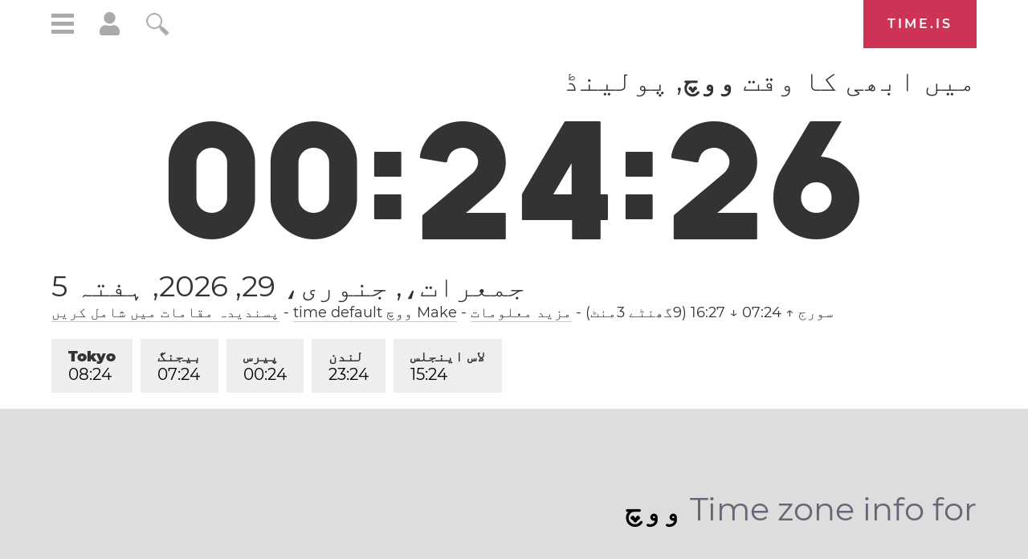

--- FILE ---
content_type: text/html; charset=utf-8
request_url: https://time.is/t1/?ur.0.10.188.0P.0.733.1769642662523.1769642661065..N
body_size: -79
content:
1769642662640
0
733_(UTC,_UTC+00:00)
1769642662523


0128<a target="_blank" href="https://en.wikipedia.org/wiki/Data_Privacy_Day">Data Privacy Day</a>
<br/><br/>Time.is is for humans. To use from scripts and apps, please ask about our API. Thank you!

--- FILE ---
content_type: text/plain;charset=UTF-8
request_url: https://c.pub.network/v2/c
body_size: -110
content:
79f171b0-fa2e-4d49-aad8-3dc815e27981

--- FILE ---
content_type: application/javascript
request_url: https://html-load.cc/script/dGltZS5pcw.js
body_size: 159039
content:
// 
!function(){function a2P(t,e){const n=a2Q();return(a2P=function(t,e){return n[t-=351]})(t,e)}function a2Q(){const t=["/ssvast_track/v2","pub_300x250m","colon-token","__gpp","sdkVersion","osano_","callPhantom","normal|stretch|<baseline-position>|[<overflow-position>? <self-position>]","rawMessage","474cohMGq","?as-revalidator=","https://fastlane.rubiconproject.com/a/api/fastlane.json","springserve.com","'.' <ident-token>","focus","fastclick.net","<line-style>{1,4}","url( <string> <url-modifier>* )|<url-token>","bad-string-token","dbm_d","Maximum iteration number exceeded (please fill an issue on https://github.com/csstree/csstree/issues)","<'inset-block'>","default|menu|tooltip|sheet|none","adshield-loaded","monitoring","themoneytizer.com","false","html:not(:has(> head > style:only-child:contains(width:399px;height:411px)))","HTMLImageElement_src","exports","none|<single-transition-property>#","is_admiral_active","nextSibling","path( [<fill-rule> ,]? <string> )","auto|grayscale","clear|copy|source-over|source-in|source-out|source-atop|destination-over|destination-in|destination-out|destination-atop|xor","Element_attributes","[<integer [0,∞]> <absolute-color-base>]#","window.top._df.t","split","admaru.net","CAN_content","documentFocus","repeat( [<integer [1,∞]>] , [<line-names>? <fixed-size>]+ <line-names>? )","onmousedown","<shape-box>|fill-box|stroke-box|view-box","videostep.com","__hooked","<family-name>#","HTMLAnchorElement_attributionSrc","/pagead/drt/ui","shouldHookDomContentLoadedLateListeners","afterend","delete","nextCharCode","Type","onClick","__nightmare","wdioElectron","not","sourceRoot","usedJSHeapSize","https://html-load.cc","MSG_ACK","<url>|<string>","unset","toggle",'[id^="google_dfp_"]',"lexer","Invalid protect url prefix: ","selector","rtt","snigelweb.com","SktqJUlWels8RUgmPUZtaWN1TS46CVMteFBvWnM3CmtB","normal|bold|<number [1,1000]>","anonymous","Hash","lep.co.uk","admz","stopImmediatePropagation","[<line-names>? [<track-size>|<track-repeat>]]+ <line-names>?","lvi","always|auto|avoid","doubleverify.com","api.assertcom.de","addConnectionHandler","Wrong value `","exclusionRules","MSG_SYN","adjust.com","eventName","Element_setAttributeNS","fminer","appsflyer.com","d3IyNzV5b2dzajRrdjAzaXpjbngxdWFxYjhwZmxtNnRo","PseudoElementSelector","https://consent.lep.co.uk","cachedAt","checkAtrulePrelude","cqmax","MediaQuery","generic","ad-placeholder","block|inline|run-in","<frequency>|<percentage>","scanSpaces","appendScriptElementAsync"," used broken syntax definition "," pending cmds","__as_xhr_processed","MSG_ACK_VISIBLE","isSamsungBrowser","7033626rDxADO","title","boundingClientRect","invalid protect-id length: ","<easing-function>#","onlyForAsTest","clickio.com","auto|smooth","auto|text|none|contain|all","rect( [<length-percentage>|auto]{4} [round <'border-radius'>]? )","getAttributeNames","<'opacity'>","liadm.com","<custom-property-name>","none|[weight||style||small-caps||position]","<number>|left|center|right|leftwards|rightwards","matchAtruleDescriptor","releaseCursor","as_domain","cache_is_blocking_acceptable_ads",'div[aria-label="Ads"]',"scroll|fixed|local","checkStructure","el.quizlet.com","yellowblue.io","http","import","findIndex","publisher","https://imasdk.googleapis.com","attr( <attr-name> <type-or-unit>? [, <attr-fallback>]? )"," is expected","sparteo.com","contentDocument","cGxiaTIxY3hmbW8zNnRuNTB1cQ==","IntersectionObserverEntry","logCmpBlockingStatus","cmp.osano.com","PerformanceEntry","translate( <length-percentage> , <length-percentage>? )","gecko","prevUntil","log.pinterest.com","<number-percentage>{1,4}&&fill?","Failed to detect bot:","normal|<content-distribution>|<overflow-position>? [<content-position>|left|right]",'[id^="gpt_ad_"]',"parseFromString","<box>|margin-box","Value","consume","whale","[auto|<length-percentage>]{1,2}","<'text-wrap-mode'>||<'text-wrap-style'>","__esModule","ybar","-moz-radial-gradient( <-legacy-radial-gradient-arguments> )|-webkit-radial-gradient( <-legacy-radial-gradient-arguments> )|-o-radial-gradient( <-legacy-radial-gradient-arguments> )","appendData","}-token","checkAtruleName","abc","Terminate - as_test is not present (checked URL param and LocalStorage)","fuse","[AdBlockDetector] Snippet adblock detected","DocumentFragment_getElementById","cWdwazM3NW50bDhqdzlybXgyaTBoYzF6dXY0b2J5NnNlZg==","<'text-decoration-line'>||<'text-decoration-style'>||<'text-decoration-color'>||<'text-decoration-thickness'>","_phantom","workers.dev","Window","cmVzZXJ2ZWQy","whatcardev.haymarket.com","text_ad","before","toStringTag","element","toISOString","before doesn't belong to list","EOF-token","/main.html","normal|<length>","getTargetingKeys","[data-ad-client]","Bad value `","pathname",'meta[http-equiv="Content-Security-Policy"]',"__lastWatirConfirm","types","<length>|<percentage>","<single-animation>#","<blur()>|<brightness()>|<contrast()>|<drop-shadow()>|<grayscale()>|<hue-rotate()>|<invert()>|<opacity()>|<saturate()>|<sepia()>","scripts","fetchLater","parseContext","ADNXSMediation","<'flex-grow'>","isInAdIframe","indexww.com","right","okNetworkStatusCodes","_ads","<'margin'>","auto|<color>{2}"," is blocked","getSlots","ZWhvcg==","https://cmp.autobild.de","copy","insertRule","adshield_apply","marker-start","generated","A5|A4|A3|B5|B4|JIS-B5|JIS-B4|letter|legal|ledger","data-owner","file","/adsid/integrator.js","findAllFragments","adingo.jp","decorator","originalColumn","dpcm","toUpperCase","notifications","[visible|hidden|clip|scroll|auto]{1,2}|<-non-standard-overflow>","sourcesContent","matchType","N3o+Z317L1cjYGNbWlQmc0k8Mi1oYUtYWW4Kbyl4U0ZB","svi","first-id.fr","Hex or identifier is expected","<counter-style-name>|symbols( )","gamezop.com","sequentum","436026txCeEF","avplayer.com","addEventListener","sourceContentFor","parentElement","getAtrule","attributionsrc","<color-base>|currentColor|<system-color>|<device-cmyk()>|<light-dark()>|<-non-standard-color>","HTMLVideoElement_src","not expected type of fetch Request: ","randomUUID","<grid-line> [/ <grid-line>]{0,3}","bTByeWlxdDgzNjJwMWZhdWxqNHpnaA==","flow|flow-root|table|flex|grid|ruby","ins.adsbygoogle","pw-","umogames.com","stickyads","psts","awesomium","normal|<baseline-position>|<content-distribution>|<overflow-position>? <content-position>","__isProxy","auto|all|none","<single-animation-direction>#","Forward report url to engineers","errorTrace","supports","aniview.com","privacy-mgmt.com","matcher","contentsfeed.com","html","a.teads.tv","top|bottom|block-start|block-end|inline-start|inline-end","webkit","safe","ADM (","revert","in2w_key","return","closest","argument name is invalid","api.rlcdn.com",": [left|right|first|blank]","prev_scp","none|<shadow-t>#","yandex.com","encode","scaleZ( [<number>|<percentage>] )","<'margin-left'>{1,2}","body","6UPcjzo","dvmin","omnitagjs.com","bot","HTMLAnchorElement_hostname","scale( [<number>|<percentage>]#{1,2} )","HTMLAnchorElement","startColumn","publisher1st.com","[<layer-name>#|<layer-name>?]","matchMedia","none|<color>|<url> [none|<color>]?|context-fill|context-stroke","odd","normal||[size|inline-size]","reserved1Output","XMLHttpRequest_status","aweber.com","b3V0cHV0","normal|<number>|<length>|<percentage>","selectorText","https:","Navigator","Unexpected syntax '","go.affec.tv","SYN_URG","https://qa.ad-shield.io","none|[[<dashed-ident>||<try-tactic>]|<'position-area'>]#","<'top'>{1,2}","fuseplatform.net","opacity( [<number-percentage>] )","freeze","ODk1dDdxMWMydmVtZnVrc2w2MGh5empud28zNGJ4cGdp","from( <color> )|color-stop( [<number-zero-one>|<percentage>] , <color> )|to( <color> )","Blocked interstial slot define:","hsl( <hue> <percentage> <percentage> [/ <alpha-value>]? )|hsl( <hue> , <percentage> , <percentage> , <alpha-value>? )","Number of function is expected","<matrix()>|<translate()>|<translateX()>|<translateY()>|<scale()>|<scaleX()>|<scaleY()>|<rotate()>|<skew()>|<skewX()>|<skewY()>|<matrix3d()>|<translate3d()>|<translateZ()>|<scale3d()>|<scaleZ()>|<rotate3d()>|<rotateX()>|<rotateY()>|<rotateZ()>|<perspective()>","xyz|xyz-d50|xyz-d65","bidsBackHandler","phantomas","; Path=","HTMLScriptElement","google_ads","fetch: ","VzB8N196fXtyb1lraFhMXiUoJy8+TnRRR2d1WlNBNHZV","text-ad-links","cmVzZXJ2ZWQxSW5wdXQ=","rem","https://c.html-load.com","<'max-inline-size'>","__gads=ID=","MW53c3I3dms4ZmgwbDN1dDkyamlncXg2ejQ1Y3BibXlv","SharedStorageWorklet_addModule","<dashed-ident>","inherit","revert-layer","option path is invalid","DOMParser_parseFromString","Invalid base64 digit: ","none|path( <string> )","setInterval","<time>|<percentage>",'[id^="dfp-ad-"]',"Unknown node type: ","<ident-token>|<function-token> <any-value>? )","navigator.productSub is undefined","declarationList","original","hasAttribute","false|true","webdriver",", height: ","createList","microad.jp","configIndex","Window_name","4dex.io","dvw","advertisement-holder","Neither `enter` nor `leave` walker handler is set or both aren't a function","done","adwallpaper","Jm0yR1Q1SXJQIiAuQihvPTppZ2JKcFduejd0Y3ZOWmA+Cg==","Window_setInterval","removeAttribute","stats.wp.com"," or hex digit","Ratio","requestAnimationFrame","polarbyte.com","keepalive","\n   value: "," is blocked.","assign","[<position> ,]? [[[<-legacy-radial-gradient-shape>||<-legacy-radial-gradient-size>]|[<length>|<percentage>]{2}] ,]? <color-stop-list>","clamp( <calc-sum>#{3} )","XHlqTUYtZiJSWwlId3hucylwSUMxPTI1OEU5NlBLOkpPCg==","wechat","Terminate - profile not found","mode","yahoo-mail-v1","atrule","[<container-name>]? <container-condition>","Identifier, string or comma is expected","protect","shouldRecover","advertisement","userLanguage","<keyframe-block>+","adWrapper","none|<dashed-ident>#","auto|<length>|<percentage>|min-content|max-content|fit-content|fit-content( <length-percentage> )|stretch|<-non-standard-size>","Dimension","[none|<keyframes-name>]#","none|element|auto","[lining-nums|oldstyle-nums]","33across.com","<color>+|none","xlink:href","blur( <length> )","gpt_slot_rendered_time","stackadapt.com","https://css-load.com","POST","Notification","num","` node type definition","thenStack","supplierId","setTargetingForGPTAsync",'<div class="',"HTMLElement_style","display:inline-block; width:300px !important; height:250px !important; position: absolute; top: -10000px; left: -10000px; visibility: visible","grippers|none","; Priority=High","url(","computeSourceURL","[auto|<integer>]{1,3}","onetrust-","b2lscjg3dDZnMXFiejVlZjRodnB5Y3VqbXgzbndzMDJrOQ==","svb","localeCompare","getDomId","c204ZmtocndhOTR5MGV1cGoybnEx","!term","Expected ","Atrule","https://hbopenbid.pubmatic.com/translator","webGL","auto|optimizeSpeed|optimizeLegibility|geometricPrecision","mustExcludeStrings","<alpha-value>","log( <calc-sum> , <calc-sum>? )","https://cmp.travelbook.de","releaseEvents","HTMLTableColElement","show|hide","anyclip.com","anonymised.io","none|<image>|<mask-source>","mixed|upright|sideways","positions","Element_classList","<'position-try-order'>? <'position-try-fallbacks'>","[[left|center|right]||[top|center|bottom]|[left|center|right|<length-percentage>] [top|center|bottom|<length-percentage>]?|[[left|right] <length-percentage>]&&[[top|bottom] <length-percentage>]]","appVersion","rhino","[<length-percentage>|left|center|right] [<length-percentage>|top|center|bottom]?","auto|baseline|before-edge|text-before-edge|middle|central|after-edge|text-after-edge|ideographic|alphabetic|hanging|mathematical","is_blocking_ads","ltr|rtl","light-dark( <color> , <color> )","chrome","auto|none","__webdriver_unwrapped","ndtvprofit.com","redirect.frontend.weborama.fr","undertone.com","Css","jizsl_","bWFHO0ZULmUyY1l6VjolaX0pZzRicC1LVVp5PHdMCl8/","<wq-name>","ariaLabel","ot-","<pseudo-page>+|<ident> <pseudo-page>*","__tcfapi","normal|[fill||stroke||markers]","protectedHeader","<percentage>?&&<image>","cdn.confiant-integrations.net","<compound-selector>#","<feature-value-declaration>","slice|clone","inline-block|inline-list-item|inline-table|inline-flex|inline-grid","<hex-color>|<color-function>|<named-color>|<color-mix()>|transparent","eventStatus","tokenIndex","print","Yzc4NjNxYnNtd3k1NG90bmhpdjE=","readable","<svg-length>","as-search-","indexOf","use","adblock_fingerprint","radial-gradient( [<ending-shape>||<size>]? [at <position>]? , <color-stop-list> )","auto|normal|stretch|<baseline-position>|<overflow-position>? [<self-position>|left|right]","consumeUntilBalanceEnd","next","<'caret-color'>||<'caret-shape'>","<symbol>","filename","Feature","[<line-names>? [<fixed-size>|<fixed-repeat>]]* <line-names>? <auto-repeat> [<line-names>? [<fixed-size>|<fixed-repeat>]]* <line-names>?","<'inset-block-start'>","setPAAPIConfigForGPT","<'border-style'>","function a0Z(e,Z){const L=a0e();return a0Z=function(w,Q){w=w-0xf2;let v=L[w];return v;},a0Z(e,Z);}function a0e(){const eD=['onload','as_','526myoEGc','push','__sa_','__as_ready_resolve','__as_rej','addEventListener','LOADING','XMLHttpRequest','entries','getOwnPropertyDescriptor','_as_prehooked_functions','status','script_onerror','__fr','xhr_defer','href','isAdBlockerDetected','length','then','8fkpCwc','onerror','apply','readyState','_as_prehooked','set','__as_new_xhr_data','Window','catch','charCodeAt','location','document','onreadystatechange','__as_xhr_open_args','_as_injected_functions','DONE','open','toLowerCase','handleEvent','defineProperty','name','54270lMbrbp','__as_is_xhr_loading','prototype','decodeURIComponent','contentWindow','EventTarget','407388pPDlir','__as_xhr_onload','collect','get','call','JSON','setAttribute','Element','btoa','__as_is_ready_state_change_loading','GET','4281624sRJEmx','__origin','currentScript','1433495pfzHcj','__prehooked','1079200HKAVfx','window','error','687boqfKv','fetch','load','1578234UbzukV','function','remove','hostname','adshield'];a0e=function(){return eD;};return a0e();}(function(e,Z){const C=a0Z,L=e();while(!![]){try{const w=-parseInt(C(0x10a))/0x1*(-parseInt(C(0x114))/0x2)+-parseInt(C(0xf7))/0x3+-parseInt(C(0x127))/0x4*(parseInt(C(0x13c))/0x5)+parseInt(C(0x10d))/0x6+parseInt(C(0x105))/0x7+parseInt(C(0x107))/0x8+-parseInt(C(0x102))/0x9;if(w===Z)break;else L['push'](L['shift']());}catch(Q){L['push'](L['shift']());}}}(a0e,0x24a95),((()=>{'use strict';const m=a0Z;const Z={'HTMLIFrameElement_contentWindow':()=>Object[m(0x11d)](HTMLIFrameElement[m(0xf3)],m(0xf5)),'XMLHttpRequest_open':()=>Q(window,m(0x11b),m(0x137)),'Window_decodeURIComponent':()=>Q(window,m(0x12e),m(0xf4)),'Window_fetch':()=>Q(window,m(0x12e),m(0x10b)),'Element_setAttribute':()=>Q(window,m(0xfe),m(0xfd)),'EventTarget_addEventListener':()=>Q(window,m(0xf6),m(0x119))},L=m(0x116)+window[m(0xff)](window[m(0x131)][m(0x123)]),w={'get'(){const R=m;return this[R(0xf9)](),window[L];},'collectOne'(v){window[L]=window[L]||{},window[L][v]||(window[L][v]=Z[v]());},'collect'(){const V=m;window[L]=window[L]||{};for(const [v,l]of Object[V(0x11c)](Z))window[L][v]||(window[L][v]=l());}};function Q(v,l,X){const e0=m;var B,s,y;return e0(0x108)===l[e0(0x138)]()?v[X]:e0(0x132)===l?null===(B=v[e0(0x132)])||void 0x0===B?void 0x0:B[X]:e0(0xfc)===l?null===(s=v[e0(0xfc)])||void 0x0===s?void 0x0:s[X]:null===(y=v[l])||void 0x0===y||null===(y=y[e0(0xf3)])||void 0x0===y?void 0x0:y[X];}((()=>{const e2=m;var v,X,B;const y=W=>{const e1=a0Z;let b=0x0;for(let O=0x0,z=W[e1(0x125)];O<z;O++){b=(b<<0x5)-b+W[e1(0x130)](O),b|=0x0;}return b;};null===(v=document[e2(0x104)])||void 0x0===v||v[e2(0x10f)]();const g=function(W){const b=function(O){const e3=a0Z;return e3(0x113)+y(O[e3(0x131)][e3(0x110)]+e3(0x11e));}(W);return W[b]||(W[b]={}),W[b];}(window),j=function(W){const b=function(O){const e4=a0Z;return e4(0x113)+y(O[e4(0x131)][e4(0x110)]+e4(0x135));}(W);return W[b]||(W[b]={}),W[b];}(window),K=e2(0x113)+y(window[e2(0x131)][e2(0x110)]+e2(0x12b));(X=window)[e2(0x117)]||(X[e2(0x117)]=[]),(B=window)[e2(0x118)]||(B[e2(0x118)]=[]);let x=!0x1;window[e2(0x117)][e2(0x115)](()=>{x=!0x0;});const E=new Promise(W=>{setTimeout(()=>{x=!0x0,W();},0x1b5d);});function N(W){return function(){const e5=a0Z;for(var b=arguments[e5(0x125)],O=new Array(b),z=0x0;z<b;z++)O[z]=arguments[z];return x?W(...O):new Promise((k,S)=>{const e6=e5;W(...O)[e6(0x126)](k)[e6(0x12f)](function(){const e7=e6;for(var f=arguments[e7(0x125)],q=new Array(f),A=0x0;A<f;A++)q[A]=arguments[A];E[e7(0x126)](()=>S(...q)),window[e7(0x118)][e7(0x115)]({'type':e7(0x10b),'arguments':O,'errArgs':q,'reject':S,'resolve':k});});});};}const I=W=>{const e8=e2;var b,O,z;return e8(0x101)===(null===(b=W[e8(0x134)])||void 0x0===b?void 0x0:b[0x0])&&0x0===W[e8(0x11f)]&&((null===(O=W[e8(0x134)])||void 0x0===O?void 0x0:O[e8(0x125)])<0x3||!0x1!==(null===(z=W[e8(0x134)])||void 0x0===z?void 0x0:z[0x2]));},M=()=>{const e9=e2,W=Object[e9(0x11d)](XMLHttpRequest[e9(0xf3)],e9(0x133)),b=Object[e9(0x11d)](XMLHttpRequest[e9(0xf3)],e9(0x12a)),O=Object[e9(0x11d)](XMLHttpRequestEventTarget[e9(0xf3)],e9(0x128)),z=Object[e9(0x11d)](XMLHttpRequestEventTarget[e9(0xf3)],e9(0x112));W&&b&&O&&z&&(Object[e9(0x13a)](XMLHttpRequest[e9(0xf3)],e9(0x133),{'get':function(){const ee=e9,k=W[ee(0xfa)][ee(0xfb)](this);return(null==k?void 0x0:k[ee(0x103)])||k;},'set':function(k){const eZ=e9;if(x||!k||eZ(0x10e)!=typeof k)return W[eZ(0x12c)][eZ(0xfb)](this,k);const S=f=>{const eL=eZ;if(this[eL(0x12a)]===XMLHttpRequest[eL(0x136)]&&I(this))return this[eL(0x100)]=!0x0,E[eL(0x126)](()=>{const ew=eL;this[ew(0x100)]&&(this[ew(0x100)]=!0x1,k[ew(0xfb)](this,f));}),void window[eL(0x118)][eL(0x115)]({'type':eL(0x122),'callback':()=>(this[eL(0x100)]=!0x1,k[eL(0xfb)](this,f)),'xhr':this});k[eL(0xfb)](this,f);};S[eZ(0x103)]=k,W[eZ(0x12c)][eZ(0xfb)](this,S);}}),Object[e9(0x13a)](XMLHttpRequest[e9(0xf3)],e9(0x12a),{'get':function(){const eQ=e9;var k;return this[eQ(0x100)]?XMLHttpRequest[eQ(0x11a)]:null!==(k=this[eQ(0x12d)])&&void 0x0!==k&&k[eQ(0x12a)]?XMLHttpRequest[eQ(0x136)]:b[eQ(0xfa)][eQ(0xfb)](this);}}),Object[e9(0x13a)](XMLHttpRequestEventTarget[e9(0xf3)],e9(0x128),{'get':function(){const ev=e9,k=O[ev(0xfa)][ev(0xfb)](this);return(null==k?void 0x0:k[ev(0x103)])||k;},'set':function(k){const el=e9;if(x||!k||el(0x10e)!=typeof k)return O[el(0x12c)][el(0xfb)](this,k);const S=f=>{const er=el;if(I(this))return this[er(0xf2)]=!0x0,E[er(0x126)](()=>{const eX=er;this[eX(0xf2)]&&(this[eX(0xf2)]=!0x1,k[eX(0xfb)](this,f));}),void window[er(0x118)][er(0x115)]({'type':er(0x122),'callback':()=>(this[er(0xf2)]=!0x1,k[er(0xfb)](this,f)),'xhr':this});k[er(0xfb)](this,f);};S[el(0x103)]=k,O[el(0x12c)][el(0xfb)](this,S);}}),Object[e9(0x13a)](XMLHttpRequestEventTarget[e9(0xf3)],e9(0x112),{'get':function(){const eB=e9;return z[eB(0xfa)][eB(0xfb)](this);},'set':function(k){const es=e9;if(x||!k||es(0x10e)!=typeof k)return z[es(0x12c)][es(0xfb)](this,k);this[es(0xf8)]=k,this[es(0x119)](es(0x109),S=>{const ey=es;I(this)&&window[ey(0x118)][ey(0x115)]({'type':ey(0x122),'callback':()=>{},'xhr':this});}),z[es(0x12c)][es(0xfb)](this,k);}}));};function P(W){return function(){const eg=a0Z;for(var b=arguments[eg(0x125)],O=new Array(b),z=0x0;z<b;z++)O[z]=arguments[z];return this[eg(0x134)]=O,W[eg(0x129)](this,O);};}function Y(W,b,O){const et=e2,z=Object[et(0x11d)](W,b);if(z){const k={...z,'value':O};delete k[et(0xfa)],delete k[et(0x12c)],Object[et(0x13a)](W,b,k);}else W[b]=O;}function D(W,b,O){const ej=e2,z=W+'_'+b,k=w[ej(0xfa)]()[z];if(!k)return;const S=ej(0x108)===W[ej(0x138)]()?window:ej(0x132)===W?window[ej(0x132)]:ej(0xfc)===W?window[ej(0xfc)]:window[W][ej(0xf3)],f=function(){const eK=ej;for(var A=arguments[eK(0x125)],U=new Array(A),F=0x0;F<A;F++)U[F]=arguments[F];try{const J=j[z];return J?J[eK(0xfb)](this,k,...U):k[eK(0xfb)](this,...U);}catch(G){return k[eK(0xfb)](this,...U);}},q=O?O(f):f;Object[ej(0x13a)](q,ej(0x13b),{'value':b}),Object[ej(0x13a)](q,ej(0x106),{'value':!0x0}),Y(S,b,q),window[ej(0x117)][ej(0x115)](()=>{const ex=ej;window[ex(0x111)]&&!window[ex(0x111)][ex(0x124)]&&S[b]===q&&Y(S,b,k);}),g[z]=q;}window[K]||(w[e2(0xf9)](),D(e2(0x11b),e2(0x137),P),D(e2(0xfe),e2(0xfd)),D(e2(0x12e),e2(0x10b),N),(function(){const eN=e2,W=(z,k)=>new Promise((S,f)=>{const eE=a0Z,[q]=k;q[eE(0x121)]?f(k):(E[eE(0x126)](()=>f(k)),z[eE(0x119)](eE(0x10c),()=>S()),window[eE(0x118)][eE(0x115)]({'type':eE(0x120),'reject':()=>f(k),'errArgs':k,'tag':z}));}),b=Object[eN(0x11d)](HTMLElement[eN(0xf3)],eN(0x128));Object[eN(0x13a)](HTMLElement[eN(0xf3)],eN(0x128),{'get':function(){const eI=eN,z=b[eI(0xfa)][eI(0xfb)](this);return(null==z?void 0x0:z[eI(0x103)])||z;},'set':function(z){const eo=eN;var k=this;if(x||!(this instanceof HTMLScriptElement)||eo(0x10e)!=typeof z)return b[eo(0x12c)][eo(0xfb)](this,z);const S=function(){const ei=eo;for(var f=arguments[ei(0x125)],q=new Array(f),A=0x0;A<f;A++)q[A]=arguments[A];return W(k,q)[ei(0x12f)](U=>z[ei(0x129)](k,U));};S[eo(0x103)]=z,b[eo(0x12c)][eo(0xfb)](this,S);}});const O=EventTarget[eN(0xf3)][eN(0x119)];EventTarget[eN(0xf3)][eN(0x119)]=function(){const eM=eN;for(var z=this,k=arguments[eM(0x125)],S=new Array(k),f=0x0;f<k;f++)S[f]=arguments[f];const [q,A,...U]=S;if(x||!(this instanceof HTMLScriptElement)||eM(0x109)!==q||!(A instanceof Object))return O[eM(0xfb)](this,...S);const F=function(){const eP=eM;for(var J=arguments[eP(0x125)],G=new Array(J),H=0x0;H<J;H++)G[H]=arguments[H];return W(z,G)[eP(0x12f)](T=>{const eY=eP;eY(0x10e)==typeof A?A[eY(0x129)](z,T):A[eY(0x139)](...T);});};O[eM(0xfb)](this,q,F,...U);};}()),M(),window[K]=!0x0);})());})()));","[[auto|<length-percentage>]{1,2}]#","serif|sans-serif|cursive|fantasy|monospace","equals","buzzfeed.com","https://orbidder.otto.de/bid","postmedia.solutions.cdn.optable.co","openx.net","<line-width>{1,4}","www.whatcar.com","HTMLElement_dataset","'[' <custom-ident>* ']'","currentScript","stickyadstv.com","$chrome_asyncScriptInfo","attributes","MessageEvent_source","VHNwektcVnZMMzkpOlBSYTh4Oy51ZyhgdD93XTZDT2ZGMQ==","HTMLImageElement","CSSPrimitiveValue",'":", ',"auto|<svg-length>","perspective( [<length [0,∞]>|none] )","recognizer","?version=","kargo-","leaderboard","<'border-top-width'>","Document_referrer","[from-image||<resolution>]&&snap?","<'margin-top'>","main_richload","Parentheses","<percentage>|<length>|<number>","auto|none|antialiased|subpixel-antialiased","params","<transform-function>+","gw.geoedge.be","isAdblockUser","hbopenbid.pubmatic.com","/getconfig/sodar","blocking_acceptable_ads","ease|ease-in|ease-out|ease-in-out|cubic-bezier( <number [0,1]> , <number> , <number [0,1]> , <number> )","blocked_filters","allow-scripts","hbwrapper.com","normal|strong|moderate|none|reduced","fromSourceMap","Unexpected end of input","Y3E5ODM0a2h3czJ0cmFnajdmbG55bXU=","rhombusads.com","display none excluding pro","No element indexed by ","postmedia.digital","normal|none|[<content-replacement>|<content-list>] [/ [<string>|<counter>]+]?","; Max-Age=","webcontentassessor.com",'" is not in the set.',"left","Nm52OGNqZ3picXMxazQ5d2x4NzUzYWU=","<'flex-shrink'>","pseudo","not_blocking_ads","linear|<cubic-bezier-timing-function>|<step-timing-function>","CSSStyleDeclaration_cssText","normal|italic|oblique <angle>{0,2}","360yield.com","https://consent.northernirelandworld.com","[[<integer>|infinite]{2}]#|auto","insertData","smilewanted.com","stack","qrscanner.net","tpc.googlesyndication.com","*[id]","':' [before|after|first-line|first-letter]","<target-counter()>|<target-counters()>|<target-text()>","[alternate||[over|under]]|inter-character","(-token","data-","microad.net","none|<length-percentage>|min-content|max-content|fit-content|fit-content( <length-percentage> )|stretch|<-non-standard-size>","s0.2mdn.net","none|forwards|backwards|both","as-check-script-blocked","webkitMediaStream","__selenium_evaluate","Window_fetchLater","refinery89.com","mimeTypes","offset","none|circle|disc|square","RTCEncodedAudioFrame","parseAtrulePrelude","sunderlandecho.com","Node_baseURI","capture","none|auto|<percentage>","add|subtract|intersect|exclude","args","pos","data-freestar-ad","hasOwnProperty","data-src","nightmare","start|center|end|baseline|stretch","connectad.io","none|auto","__driver_evaluate","DocumentFragment_querySelector","as_debug","inside|outside|top|left|right|bottom|start|end|self-start|self-end|<percentage>|center","supports(","djlhcHlpazYyMzBqNW1sN244YnVxcmYxemdzY2V3eHQ0","Profile is null or undefined","Analytics.event(","` in `","data-meta","Equal sign is expected","https://cmp.techbook.de","<'mask-border-source'>||<'mask-border-slice'> [/ <'mask-border-width'>? [/ <'mask-border-outset'>]?]?||<'mask-border-repeat'>||<'mask-border-mode'>","onmessage","cs.lkqd.net","ping","<'-ms-content-zoom-snap-type'>||<'-ms-content-zoom-snap-points'>","Document_getElementById","[historical-ligatures|no-historical-ligatures]","%%%INV_CODE%%%","adtrafficquality.google",", scrollX: ","appendList","M2Jwa2ltZnZ4ZTcxNm56b3lydzBxNTI=","unknown","crsspxl.com","Hyphen minus","iionads.com","-moz-calc(","as_key","matchProperty","HyphenMinus is expected","banner-ad","cache_adblock_circumvent_score","ad-unit","active","<'align-content'> <'justify-content'>?","googMsgType","Load stylesheet results: ","normal|stretch|<baseline-position>|<overflow-position>? [<self-position>|left|right]|legacy|legacy&&[left|right|center]","ui-serif|ui-sans-serif|ui-monospace|ui-rounded","left|right|none|inline-start|inline-end","HTMLLinkElement_as","dXk4b2EyczZnNGozMDF0OWJpcDdyYw==","insertAdjacentHTML","renderer","isActive","purpose","/cou/iframe","throw","ad.gt","ad.doorigo.co.kr","nearest-neighbor|bicubic","side_ad","webdriverio","display none","RegExp_exec","sports-illustrated","HTMLStyleElement_insertBefore","auto|normal|none","amazon-adsystem.com","https://pbs.nextmillmedia.com/openrtb2/auction","getDetections","anchor-size( [<anchor-element>||<anchor-size>]? , <length-percentage>? )","WhiteSpace","/dbm/ad","dimension-token","searchParams","<'inset-inline-start'>","../","most-width|most-height|most-block-size|most-inline-size","headers",".constructor","<pseudo-element-selector> <pseudo-class-selector>*","givt_detected","[auto|reverse]||<angle>","/asn","Block","auto|normal|active|inactive|disabled","getLastListNode","webkitResolveLocalFileSystemURL","cookie","searchfield|textarea|push-button|slider-horizontal|checkbox|radio|square-button|menulist|listbox|meter|progress-bar|button","adblock_circumvent_score","@top-left-corner|@top-left|@top-center|@top-right|@top-right-corner|@bottom-left-corner|@bottom-left|@bottom-center|@bottom-right|@bottom-right-corner|@left-top|@left-middle|@left-bottom|@right-top|@right-middle|@right-bottom","<length> <length>?","sleipnir/","document.documentElement.getAttributeNames is not a function","<'margin-inline-start'>","value","jsHeapSizeLimit","jkl","eX1YV11PJkdsL0N0KXNZQjgtYkY0UgpEJ3BTRTBcdS5aUA==","MG96dXBrcng2cWp3bnlnbDM0bTdpOXRoMWY4djJiZWM1","text","auto? [none|<length>]","hidden","Element_querySelector","normal|italic|oblique <angle>?","nullable","<length-percentage>&&hanging?&&each-line?","Integer is expected","trackad.cz","<bg-image>||<bg-position> [/ <bg-size>]?||<repeat-style>||<attachment>||<box>||<box>","sessionStorage","Operator","Document","; SameSite=Lax","normal|embed|isolate|bidi-override|isolate-override|plaintext|-moz-isolate|-moz-isolate-override|-moz-plaintext|-webkit-isolate|-webkit-isolate-override|-webkit-plaintext","<calc-product> [['+'|'-'] <calc-product>]*","CSSStyleSheet","[<line-names>? <track-size>]+ <line-names>?","webkitTemporaryStorage","backgroundImage","appconsent.io","none|auto|[<string> <string>]+","121SYnMiN","quizlet.com","createElement","v4ac1eiZr0","none|[first||[force-end|allow-end]||last]","stndz-","nodeType","[normal|x-slow|slow|medium|fast|x-fast]||<percentage>","<generic-script-specific>|<generic-complete>|<generic-incomplete>|<-non-standard-generic-family>","]-token","HTMLIFrameElement_contentWindow","container","[<bg-layer> ,]* <final-bg-layer>","view( [<axis>||<'view-timeline-inset'>]? )","Unknown context `","getAttribute","close","cefsharp","<url>+","auto|none|preserve-parent-color","space-between|space-around|space-evenly|stretch","[Bot] bot detected, botKind=","<single-animation-play-state>#","[restore-rejections] handleQueued script_onerror","ads.nicovideo.jp","errArgs","__$webdriverAsyncExecutor","<fixed-breadth>|minmax( <fixed-breadth> , <track-breadth> )|minmax( <inflexible-breadth> , <fixed-breadth> )","Exception occurred in proxy property set ","getComputedStyle","[stretch|repeat|round|space]{1,2}","chromium","a-mx.com",'meta[name="as-event-handler-added"]',"orientation","documentElement","anchor( <anchor-element>?&&<anchor-side> , <length-percentage>? )","onreadystatechange","any","biggeekdad.com","modifier","<percentage>|<length>","compareByGeneratedPositionsDeflatedNoLine","matrix3d( <number>#{16} )","instance","<ident-token> : <declaration-value>? ['!' important]?","cssText","navigator.plugins is undefined","none|railed","prependList"," daum[ /]| deusu/| yadirectfetcher|(?:^|[^g])news(?!sapphire)|(?<! (?:channel/|google/))google(?!(app|/google| pixel))|(?<! cu)bots?(?:\\b|_)|(?<!(?:lib))http|(?<![hg]m)score|@[a-z][\\w-]+\\.|\\(\\)|\\.com\\b|\\btime/|^<|^[\\w \\.\\-\\(?:\\):]+(?:/v?\\d+(?:\\.\\d+)?(?:\\.\\d{1,10})*?)?(?:,|$)|^[^ ]{50,}$|^\\d+\\b|^\\w*search\\b|^\\w+/[\\w\\(\\)]*$|^active|^ad muncher|^amaya|^avsdevicesdk/|^biglotron|^bot|^bw/|^clamav[ /]|^client/|^cobweb/|^custom|^ddg[_-]android|^discourse|^dispatch/\\d|^downcast/|^duckduckgo|^facebook|^getright/|^gozilla/|^hobbit|^hotzonu|^hwcdn/|^jeode/|^jetty/|^jigsaw|^microsoft bits|^movabletype|^mozilla/5\\.0\\s[a-z\\.-]+$|^mozilla/\\d\\.\\d \\(compatible;?\\)$|^mozilla/\\d\\.\\d \\w*$|^navermailapp|^netsurf|^offline|^owler|^php|^postman|^python|^rank|^read|^reed|^rest|^rss|^snapchat|^space bison|^svn|^swcd |^taringa|^thumbor/|^track|^valid|^w3c|^webbandit/|^webcopier|^wget|^whatsapp|^wordpress|^xenu link sleuth|^yahoo|^yandex|^zdm/\\d|^zoom marketplace/|^{{.*}}$|adscanner/|analyzer|archive|ask jeeves/teoma|bit\\.ly/|bluecoat drtr|browsex|burpcollaborator|capture|catch|check\\b|checker|chrome-lighthouse|chromeframe|classifier|cloudflare|convertify|crawl|cypress/|dareboost|datanyze|dejaclick|detect|dmbrowser|download|evc-batch/|exaleadcloudview|feed|firephp|functionize|gomezagent|headless|httrack|hubspot marketing grader|hydra|ibisbrowser|images|infrawatch|insight|inspect|iplabel|ips-agent|java(?!;)|jsjcw_scanner|library|linkcheck|mail\\.ru/|manager|measure|neustar wpm|node|nutch|offbyone|optimize|pageburst|pagespeed|parser|perl|phantomjs|pingdom|powermarks|preview|proxy|ptst[ /]\\d|reputation|resolver|retriever|rexx;|rigor|rss\\b|scanner\\.|scrape|server|sogou|sparkler/|speedcurve|spider|splash|statuscake|supercleaner|synapse|synthetic|tools|torrent|trace|transcoder|url|virtuoso|wappalyzer|webglance|webkit2png|whatcms/|zgrab","em1wYw==","Mozilla/5.0 (Macintosh; Intel Mac OS X 10_15_7) AppleWebKit/537.36 (KHTML, like Gecko) Chrome/139.0.0.0 Safari/537.36","PTZhMEc+UE9vMzdudj94JjFgXTJ0","getRandomValues","eat","scrollTo","_self","longestMatch","<'flex-direction'>||<'flex-wrap'>","xhr_defer","-ms-inline-flexbox|-ms-grid|-ms-inline-grid|-webkit-flex|-webkit-inline-flex|-webkit-box|-webkit-inline-box|-moz-inline-stack|-moz-box|-moz-inline-box","calledSelenium","marker-end","osano-","applyRatio","none|manual|auto","N2d0a3JwYzQ1bndoNmk4amZ2OTNic3lsYXFlem11Mm8xMA==","search","fundingchoicesmessages.google.com","document_getElementById","Element_closest","OTF5c3hlOGx1b3JuNnZwY2l3cQ==","acos( <calc-sum> )","clear","_sourcesContents","FeatureRange","sepia( <number-percentage> )","[<length>|<percentage>|auto]{1,4}","write","__rgst_cb","electron","<-ms-filter-function-progid>|<-ms-filter-function-legacy>","drag|no-drag","BatteryManager","trys","Unknown node type:","<!DOCTYPE html>","mustIncludeStrings","values","blocked_script_cache","2mdn.net","cqh","Element_removeAttribute","webDriver","ApplePayError","<relative-selector>#","isPropagationStoppedImmediate","general-enclosed","dVY2fSlRJz9Ee1NlQU1YNDtFZg==","socdm.com","navigator.connection.rtt is undefined","String or url() is expected","excludeHosts","Unknown at-rule","https://tlx.3lift.com/header/auction","/detect/script-block/script-blocked-checker","onClickAutoRecovery","getName","<combinator>? <complex-selector>","pop","description","Terminate - IVT blocked","<absolute-size>|<relative-size>|<length-percentage>","Condition","Invalid reserved state: ","mismatchLength","Element_getAttribute","start|end|center|stretch","aborted","<bg-size>#","window.as_location","urlRegex","https://ad-delivery.net/px.gif?ch=2","bydata.com","Nm03a3dlM3Fhb2h1NWc0Yno4aQ==","_grecaptcha_ready","<'align-items'> <'justify-items'>?","style","Function","findAll","stringify","include","__phantomas","padding-box|content-box","<linear-gradient()>|<repeating-linear-gradient()>|<radial-gradient()>|<repeating-radial-gradient()>|<conic-gradient()>|<repeating-conic-gradient()>|<-legacy-gradient>","blockAdUnitPath","tokenBefore","disallowEmpty","pipeThrough","parse","removeProperty","sin( <calc-sum> )","logicieleducatif.fr","<complex-selector-list>","data-ignore","documentElementKeys","process","none|<custom-ident>","JSON","browserLanguage","`, expected `","dmJybDRzN3U5ZjhuejVqcHFpMG13dGU2Y3loYWcxM294","raider.io","lvb","normal|always","prelude","start|middle|end","[data-ad-slot]","Request","adUnitPath","start prebid request bidsBackHandler for ","` structure definition","signalStatus","webkitPersistentStorage","calc( <calc-sum> )","eXB3engydXNtOG9nNXE3NHRhbmxiNnJpM3ZjZWhqOWtmMQ==","HTMLMetaElement","protectHtml","optable.co","state","string|color|url|integer|number|length|angle|time|frequency|cap|ch|em|ex|ic|lh|rlh|rem|vb|vi|vw|vh|vmin|vmax|mm|Q|cm|in|pt|pc|px|deg|grad|rad|turn|ms|s|Hz|kHz|%","getOutOfPage",'" is expected',"shardingIndex","_ad","tokenCount","cootlogix.com","auto|never|always","Combinator","pbstck.com","getWindowId","bzVoa203OHVwMnl4d3Z6c2owYXQxYmdscjZlaTQzbmNx","load","noopStr","/ivt/detect","base","auto|<animateable-feature>#","plugins","nextNonWsCode","<'top'>","banner-","minutemedia-prebid.com","getVersion","Terminate - not allowed running in iframe","_last","alphaStr","cookieless-data.com","flip-block||flip-inline||flip-start","output","player","MzZxejBtdjl0bmU3a3dyYTVpMXVqeDI4b3lmc3BjZ2xoNA==","contents","code","MediaSettingsRange","selectorList","<integer>&&<symbol>","x-frame-width","':' <pseudo-class-selector>|<legacy-pseudo-element-selector>","https://cmp.petbook.de","Number sign is not allowed","productSub","Terminate - keep original acceptable ads","permissions","Element_tagName","clickiocdn.com","match.rundsp.com","Declaration","tan( <calc-sum> )","_prototype","Unknown type","lch( [<percentage>|<number>|none] [<percentage>|<number>|none] [<hue>|none] [/ [<alpha-value>|none]]? )","isElementVisibilityHidden","Identifier is expected","ZW93NXJmbHVxOHg0emdqNzBwMTNjaTZtaDJzOXRua2Fidg==","tagName","Text","config","<'flex-basis'>","3lift.com",", scrollY: ","Unknown type: ","<paint>","number","Symbol","hashchange","XXX","ports","sharethrough.com","domain switch: ignore","coachjs","svmax","webgl","bidswitch.net","outerHeight","<number>|<percentage>|none","default","skipValidation","static.doubleclick.net","counter( <counter-name> , <counter-style>? )","TkduRThhX3kuRmpZTz00dzNdcDc=","target-text( [<string>|<url>] , [content|before|after|first-letter]? )","<div","none|button|button-arrow-down|button-arrow-next|button-arrow-previous|button-arrow-up|button-bevel|button-focus|caret|checkbox|checkbox-container|checkbox-label|checkmenuitem|dualbutton|groupbox|listbox|listitem|menuarrow|menubar|menucheckbox|menuimage|menuitem|menuitemtext|menulist|menulist-button|menulist-text|menulist-textfield|menupopup|menuradio|menuseparator|meterbar|meterchunk|progressbar|progressbar-vertical|progresschunk|progresschunk-vertical|radio|radio-container|radio-label|radiomenuitem|range|range-thumb|resizer|resizerpanel|scale-horizontal|scalethumbend|scalethumb-horizontal|scalethumbstart|scalethumbtick|scalethumb-vertical|scale-vertical|scrollbarbutton-down|scrollbarbutton-left|scrollbarbutton-right|scrollbarbutton-up|scrollbarthumb-horizontal|scrollbarthumb-vertical|scrollbartrack-horizontal|scrollbartrack-vertical|searchfield|separator|sheet|spinner|spinner-downbutton|spinner-textfield|spinner-upbutton|splitter|statusbar|statusbarpanel|tab|tabpanel|tabpanels|tab-scroll-arrow-back|tab-scroll-arrow-forward|textfield|textfield-multiline|toolbar|toolbarbutton|toolbarbutton-dropdown|toolbargripper|toolbox|tooltip|treeheader|treeheadercell|treeheadersortarrow|treeitem|treeline|treetwisty|treetwistyopen|treeview|-moz-mac-unified-toolbar|-moz-win-borderless-glass|-moz-win-browsertabbar-toolbox|-moz-win-communicationstext|-moz-win-communications-toolbox|-moz-win-exclude-glass|-moz-win-glass|-moz-win-mediatext|-moz-win-media-toolbox|-moz-window-button-box|-moz-window-button-box-maximized|-moz-window-button-close|-moz-window-button-maximize|-moz-window-button-minimize|-moz-window-button-restore|-moz-window-frame-bottom|-moz-window-frame-left|-moz-window-frame-right|-moz-window-titlebar|-moz-window-titlebar-maximized","xywh( <length-percentage>{2} <length-percentage [0,∞]>{2} [round <'border-radius'>]? )","HTMLAnchorElement_port","<forgiving-selector-list>","content-box|padding-box|border-box|fill-box|stroke-box|view-box","( <style-condition> )|( <style-feature> )|<general-enclosed>","Keyword","HTMLIFrameElement","pn.ybp.yahoo.com","base[href]","Element_getElementsByClassName","lvw","defineProperties","removeItem","iu_parts","matchRef"," iterations","\\$&","adsinteractive.com","localhost|dable\\.io","pubmatic.com","fill","as-check-script-blocked-ready","<feature-type> '{' <feature-value-declaration-list> '}'","none|capitalize|uppercase|lowercase|full-width|full-size-kana","script:","getTime","XMLHttpRequest_open","_mappings","cache","cyclic|numeric|alphabetic|symbolic|additive|[fixed <integer>?]|[extends <counter-style-name>]","https://hb.minutemedia-prebid.com/hb-mm-multi","https://prg.smartadserver.com/prebid/v1","color( <colorspace-params> [/ [<alpha-value>|none]]? )","data-stndz-hidden","valueOf","deg","decodeURIComponent","outerHTML","bqstreamer.com","comment-token","context","normal|[<east-asian-variant-values>||<east-asian-width-values>||ruby]"," |  ","TlhHdDU9fV1iSWtoKThUPnAtfGVXcw==","[normal|<content-distribution>|<overflow-position>? [<content-position>|left|right]]#","Identifier or asterisk is expected","doubleclick\\.net","ag.dns-finder.com","botd timeout","https://t.visx.net/ul_cb/hb_post","cWJ1dw==","domAutomationController","nexx360.io","skimresources.com","readSequence","tail","hookWindowProperty Error: ","updateCursors","creativeId","/media/vpaid-display/iframe.html","document.documentElement is undefined","MozAppearance","Window_requestIdleCallback","a3JCSnREKFFsdl4+I1toe1gxOW8mU0VBTS9uIk89IDA1UA==","cache_isbot","encodeId","http:","<combinator>? <complex-real-selector>","normal|<percentage>","break","DocumentFragment","conic-gradient( [from <angle>]? [at <position>]? , <angular-color-stop-list> )","INVENTORY_FRAME","khz","bind","gecko/","String_replace","botd","bz-berlin.de","MHQ4a2JmMjZ1ejlzbWg3MTRwY2V4eQ==","parseInt","block|inline|x|y","IdSelector","<'pause-before'> <'pause-after'>?","eventSampleRatio","brandmetrics.com","succeedscene.com","sp.","repeat( [<integer [1,∞]>|auto-fill] , <line-names>+ )","textAd","[AdBlockDetector] page unloaded while checking acceptable ads target ","d15kdpgjg3unno.cloudfront.net","Element","scroll( [<axis>||<scroller>]? )","pa-pbjs-frame","element out of viewable window","normal|small-caps|all-small-caps|petite-caps|all-petite-caps|unicase|titling-caps","captureEvents","EventTarget_addEventListener","<'max-width'>","https://mp.4dex.io/prebid","lookupTypeNonSC","https://cmp.computerbild.de","appier.net","groups","Performance.network","brainlyads.com","analytics_ds","normal|reverse|alternate|alternate-reverse","rect( <top> , <right> , <bottom> , <left> )|rect( <top> <right> <bottom> <left> )","_validateMapping","northantstelegraph.co.uk","[none|<single-transition-property>]||<time>||<easing-function>||<time>||<transition-behavior-value>","eatDelim","aXJycg==","trimLeft","<number>|<dimension>|<percentage>|<calc-constant>|( <calc-sum> )","Element_hasAttribute","_as_injected_functions","content-ad","selectorsToForceProtect","enter","cmVzZXJ2ZWQx","cXhuNml1cDNvdDhnejdmbGN3MDlieQ==","<'margin-inline'>","https://ad-delivery.net/px.gif?ch=1","HTMLImageElement_attributionSrc","normal|[<string> <number>]#","[<family-name>|<generic-family>]#","<attachment>#","larger|smaller","UnicodeRange","var( <custom-property-name> , <declaration-value>? )","[normal|<length-percentage>|<timeline-range-name> <length-percentage>?]#","as-tester-handler-added","butt|round|square","travelbook.de"," is not a constructor or null","https://pagead2.googlesyndication.com/pagead/js/adsbygoogle.js","adm","df-srv.de","blockIVT","getPrototypeOf","IFrame","Array","window.parent.parent.confiant.services().onASTAdLoad","resolve","economy|exact","image-set( <image-set-option># )","FontFace","<string>|<custom-ident>+","function","orbidder.otto.de","edg/","svh","recoverAds","inventoryId","N/A","fromEntries","Jmo8UkRzW1c+YnVrTWBjPzEpCWw=","AtKeyword","Element_setAttribute","<number>|<percentage>","<number [1,∞]>","option priority is invalid","def","setItem","isAbsolute","<single-animation-iteration-count>#","cqw","<color-stop-length>|<color-stop-angle>","eDUwdzRvZTdjanpxOGtyNmk5YWZ0MnAxbmd1bG0zaHlidg==","opacity","domain switched","last_bfa_at","char must be length 1","domain","getParameter","visibility","cssWideKeywords","read-","leave","ownKeys","as_inventory_frame_listener_adder","getTargeting","level","stroke","<'margin-right'>","polygon( <fill-rule>? , [<length-percentage> <length-percentage>]# )","string-token","hadron.ad.gt","auto|<length-percentage>","<grid-line> [/ <grid-line>]?","cssRules","Event_stopImmediatePropagation","protectCss","navigator.webdriver is undefined","_sourceRoot","eachMapping","[clip|ellipsis|<string>]{1,2}","PerformanceEntry_name","HTMLStyleElement","firefox","adroll.com","shouldUseOrigin","SyntaxReferenceError","performance_gpt_ad_rendered","ocelot.studio","domAutomation","prebid","https://ssb-global.smartadserver.com/api/bid","[[<'font-style'>||<font-variant-css2>||<'font-weight'>||<font-width-css3>]? <'font-size'> [/ <'line-height'>]? <'font-family'>#]|<system-family-name>|<-non-standard-font>","dump","padStart","rotate( [<angle>|<zero>] )","floor","eval(atob('","allowRunInIframe","em5iZw==","HTMLAnchorElement_hash","/pagead/gen_204?","as_inventory_id","beforeunload","initLogUploadHandler","Element_className","<counter-style>|<string>|none","log","vendor","throw new Error();","last_processed_rules_count","ccgateway.net","none|<offset-path>||<coord-box>","compareByOriginalPositionsNoSource","decodeUrl","__as_rej","none|<custom-ident>+","isParentsDisplayNone","text-ad","http://localhost","from|to|<percentage>|<timeline-range-name> <percentage>","bliink.io","[<function-token> <any-value>? )]|[( <any-value>? )]","consumeUntilExclamationMarkOrSemicolon","filter","infinite|<number>","visible","<length-percentage>{1,4} [/ <length-percentage>{1,4}]?","adspsp.com","MSG_ACK_INVISIBLE","Window_open","mozInnerScreenX"," used missed syntax definition ","prev_iu_szs","none|[<'grid-template-rows'> / <'grid-template-columns'>]|[<line-names>? <string> <track-size>? <line-names>?]+ [/ <explicit-track-list>]?","evalLength","origin","head","<shape>|auto","<media-in-parens> [and <media-in-parens>]+","<length>|<percentage>|auto","symbol","r2b2.cz","Window_setTimeout","<custom-ident>|<string>","flat|preserve-3d","mfadsrvr.com","none|zoom","sectionChange","lax","intersectionRatio","Advertisement","<custom-ident>","#adshield","systemLanguage","none|blink","replace|add|accumulate","<color> <color-stop-length>?","sussexexpress.co.uk","TBL","normal|[<numeric-figure-values>||<numeric-spacing-values>||<numeric-fraction-values>||ordinal||slashed-zero]","initLogMessageHandler","_sorted","https://consent.yorkshirepost.co.uk","declarators","Terminate - bot detected","aswift","gpt-","HTMLAnchorElement_href","Failed to decode protect-url: url is empty","/prebid.js","proper.io","__lastWatirPrompt","ids","charAt","directives","https://fb.css-load.com","admiral",'"><\/script></head><body></body></html>',"<ident> ['.' <ident>]*","Number sign is expected","consumeFunctionName","initial|inherit|unset|revert|revert-layer","tokenEnd","[contextual|no-contextual]","WebKitMediaKeys","<media-query-list>","sdk","Warning: set-cookie-parser appears to have been called on a request object. It is designed to parse Set-Cookie headers from responses, not Cookie headers from requests. Set the option {silent: true} to suppress this warning.","cover|contain|entry|exit|entry-crossing|exit-crossing","flashtalking.com","fitbook.de","googleads.g.doubleclick.net","ads-twitter.com","c3hwMlc5IC0zT25TJjdIPXJWNEQ7VFthdyFdTUFJL31MbA==","referrerPolicy","uidapi.com","getProperty","ladsp.com","Parse error: ","_file","findWsEnd","papi","<wq-name>|<ns-prefix>? '*'","isSafari","httpEquiv","useragent","Terminate - not active","SYN","<complex-selector-unit> [<combinator>? <complex-selector-unit>]*","Type of node should be an Object","terms","<single-transition>#","zemanta.com","ancestorOrigins","buildID","-moz-linear-gradient( <-legacy-linear-gradient-arguments> )|-webkit-linear-gradient( <-legacy-linear-gradient-arguments> )|-o-linear-gradient( <-legacy-linear-gradient-arguments> )","selenium","__hooked_preframe","resource","last","additionalHeaders","HTMLFormElement_target","functionBind","-src","return this","sn-","Proxy","<'column-rule-width'>||<'column-rule-style'>||<'column-rule-color'>","prepend","ME5tfXViQzlMNmt7Nygibng+cz1Lb11JQncveVNnZiVX","single|multiple","samesite","redir","https://consent.programme-tv.net","gpt","isVisibleNode","geoedge.be","skew( [<angle>|<zero>] , [<angle>|<zero>]? )","reserved2Input","Exception occurred in hooked function ","cDkxdHp4NGlic2h3ZjNxeWVuNTA2dWdvMm1rdjhscmpjNw==","e2VGJU9YclEyPm5wM0pOXTQ3dQ==","<color>","techbook.de","emit","linear|radial","https://fb.html-load.com","innovid.com","meta","Terminate - non-adblock","performance","low","constructor","timeout","a24xZWhvNmZqYnI0MHB4YzlpMnE=","leader( <leader-type> )","at-keyword-token","classList","open-quote|close-quote|no-open-quote|no-close-quote","<number [0,1]>","safari","[<display-outside>||<display-inside>]|<display-listitem>|<display-internal>|<display-box>|<display-legacy>|<-non-standard-display>","Brackets","getPropertyValue","sourceMapURL could not be parsed","is_blocking_acceptable_ads","https://content-loader.com","acceptableAdsBait","<supports-condition>","Tig5fCEvX1JEdjZRKSI4P0wjaFdscjs=","createItem","hooking started without preframe hooking","flags","EventTarget","[jis78|jis83|jis90|jis04|simplified|traditional]","secure","ABCDEFGHIJKLMNOPQRSTUVWXYZabcdefghijklmnopqrstuvwxyz","drop-shadow( <length>{2,3} <color>? )","<grid-line>","<position>","ittpx-asia.eskimi.com","sendBeacon","<media-query>#","[none|<dashed-ident>]#","running|paused","walkContext","[object Intl]","SupportsDeclaration","welt.de","<font-weight-absolute>{1,2}","tokenType","Element_matches","none|always|column|page|spread","<type-selector>|<subclass-selector>","ZT9gM0FVPDJaWzsJaUpFRlYnfFBhOFQ1ai0udiA6cSNIKQ==","Boolean","auth","lookupType","ad.as.amanad.adtdp.com","<clip-source>|[<basic-shape>||<geometry-box>]|none","ads-","NFdCXTM+CW89bk12Y0thd19yVlI3emxxbSlGcGA6VGdPJw==","<'inset-inline'>","r script executed more than once","scanString","fromArray","toJSON","size","api.adiostech.com","i|s","reset","gpt_slot_found","height","max-age","HTMLImageElement_srcset","reference","load-","eDxbeWtZJTEtc0s5X0MwUmFqIzhPTGxdL0h3aHFGVQkz","[row|column]||dense","generate","[normal|<baseline-position>|<content-distribution>|<overflow-position>? <content-position>]#","encodeUrl","KHIlOTZqVks3e2tQCWdEaE9jRnMnMTtNIkl1UVoveXFB","<number [0,∞]> [/ <number [0,∞]>]?","width|height|block|inline|self-block|self-inline","<'text-emphasis-style'>||<'text-emphasis-color'>","map","setAttribute","display","/pcs/activeview?",'<div class="CAN_content">',"auto|sRGB|linearRGB","none|[[filled|open]||[dot|circle|double-circle|triangle|sesame]]|<string>","asadcdn.com","/bq/insert","navigator.plugins.length is undefined","all|<custom-ident>","<'left'>","term","MessageEvent_origin","<rgb()>|<rgba()>|<hsl()>|<hsla()>|<hwb()>|<lab()>|<lch()>|<oklab()>|<oklch()>|<color()>","addIframeVisibilityCheckHandler","mimeTypesConsistent","<declaration-value>?","baseURI","HTMLElement_innerText","root|nearest|self","<'width'>","<media-condition>|[not|only]? <media-type> [and <media-condition-without-or>]?","startLine","exp( <calc-sum> )","seedtag.com","https://07c225f3.online","ghi","preload","event_id","hsl|hwb|lch|oklch",'SourceMapGenerator.prototype.applySourceMap requires either an explicit source file, or the source map\'s "file" property. Both were omitted.',"writeln","<relative-real-selector-list>","getNode","programme.tv","https://bidder.criteo.com/cdb","aW5wdXQ=","e|pi|infinity|-infinity|NaN",'<\/script><script src="',"getAtrulePrelude","kargo.com","$cdc_asdjflasutopfhvcZLmcf","203566yEjBqm","SECSSOBrowserChrome","https://consent.halifaxcourier.co.uk","language","logs","Unknown feature ","blob:","prod","fromCharCode","_fa_"," node type","navigator.permissions is undefined","auto|balance|stable|pretty","avt","horizontal-tb|vertical-rl|vertical-lr|sideways-rl|sideways-lr|<svg-writing-mode>","opr","out_of_page","random","<font-stretch-absolute>","[<image>|<string>] [<resolution>||type( <string> )]","reserved2Output","repeating-linear-gradient( [<angle>|to <side-or-corner>]? , <color-stop-list> )","Document_getElementsByTagName","nth","SVGElement","baseUrl","ZnU2cXI4cGlrd2NueDFhc3RtNDc5YnZnMmV6bG8wM2h5","the-ozone-project.com","insertList","hostname","readystatechange","onmozfullscreenchange","handlers","https://googleads.g.doubleclick.net","class extends self.XMLHttpRequest","normal|compact","none|<position>#","CSSStyleDeclaration_getPropertyValue","peek","[proportional-nums|tabular-nums]","mgid.com","data","isUnregistered","collapse|discard|preserve|preserve-breaks|preserve-spaces|break-spaces","unsortedForEach","media","none|hidden|dotted|dashed|solid|double|groove|ridge|inset|outset","securepubads.g.doubleclick.net","\n  ","toPrimitive","none|<track-list>|<auto-track-list>|subgrid <line-name-list>?","M2M1MWdvcTQwcHphbDlyNnh1dnRrZXkyc3duajdtaWhi","visible|hidden","HTMLTableCellElement","hasFocus","innerText","x-frame-height","omid-","gzip","cqb","lvmin","findValueFragments","HTMLTableRowElement","<body","[AdBlockDetector] Request adblock detected. ","NW52MWllZ3phMjY5anU4c29reTA0aDNwN3JsdGN4bWJx","Failed to fetch","; Secure","` for `visit` option (should be: ","eatIdent","sizes","<'margin-left'>","__fxdriver_evaluate","protectFetchInput shouldn't be called with non-ReadableStream","isGecko","https://m1.openfpcdn.io/botd/v","cancelIdleCallback","scanNumber","tunebat.com","Function name must be `url`","generatedColumn","SIMID:","window.Notification is undefined","leboncoin.fr","Failed to detect bot: botd timeout","Unknown at-rule descriptor","SyntaxMatchError","visible|auto|hidden","read-only|read-write|write-only","setIsTcfNeeded","<hex-color>|<absolute-color-function>|<named-color>|transparent","getId","` is missed","VENDOR","row|row-reverse|column|column-reverse"," not an object","closest-side|closest-corner|farthest-side|farthest-corner|sides","anymind360.com","auto|avoid|avoid-page|avoid-column|avoid-region","aTtVaidbPHciRFQwbFpMZ1M4ZiNoeHNNVn10eTpFLSlg","http://","distinctiveProps","closed","endpoint","Comma","() { [native code] }","denied",".get","470280dcialD","<length>{1,2}","ins","round( <rounding-strategy>? , <calc-sum> , <calc-sum> )","xhr","<bg-image>#","https://fb2.html-load.com","AtruleDescriptor","TopLevelCss","nightmarejs","walk","<display-outside>?&&[flow|flow-root]?&&list-item","62308BHMqWm","openxcdn.net","percentage-token","osano.com","normal|small-caps","Destroying blocked slots : ","HTMLAnchorElement_ping","[auto? [none|<length>]]{1,2}","width","QiBjMQkzRlklPGZfYjJsdV44Wk5DeiNHJ3ZXTTdyJlE9","HTMLIFrameElement_src","slot_element_id","skewX( [<angle>|<zero>] )","idSubstring","topics.authorizedvault.com","blN5TkRHJ01qL288VSBsIlFFa21pWDJIe1pZSmg0JT1f","[<string>|contents|<image>|<counter>|<quote>|<target>|<leader()>|<attr()>]+","removeEventListener","hue-rotate( <angle> )",'[name^="google_ads_iframe"]',"ads-refinery89.adhese.com","<bg-clip>#","<html","<'border-top-left-radius'>","additionalAdsBait","message","auto|<length>","static-cdn.spot.im","srgb|srgb-linear|display-p3|a98-rgb|prophoto-rgb|rec2020|lab|oklab|xyz|xyz-d50|xyz-d65","adv-space","/analytics?host=","unhandled exception","139341","ignore|normal|select-after|select-before|select-menu|select-same|select-all|none","Expect `","tag","min( <calc-sum># )","INTERSTITIAL","send","iab-flexad","clip-path","freestar","Group","pagead2.googlesyndication.com","https://prebid.trustedstack.com/rtb/trustedstack","<box>#","replaceSync","findDeclarationValueFragments","decodeValues","columns","fromCodePoint","esp.rtbhouse.com","viously.com","addMapping","device-cmyk( <number>#{4} )","'))","cdn-exchange.toastoven.net","<outline-radius>{1,4} [/ <outline-radius>{1,4}]?","no-limit|<integer>","none|left|right|both|inline-start|inline-end","opts","visible|hidden|clip|scroll|auto","/bannertext","<keyframes-name>","deep","custom-ident","onclick","Document_querySelectorAll","throwError","/static/topics/topics_frame.html","setProperty","blocking_ads","Hex digit or question mark is expected","__prehooked","[<length>{2,3}&&<color>?]","escape","window.top.apstag.runtime.callCqWrapper","myhomebook.de","media.net","<'container-name'> [/ <'container-type'>]?","fonts.googleapis.com","features","option sameSite is invalid","gwd-","isVisibleContent","frameElement","<'border-top-color'>","[auto|<length-percentage>]{1,4}","cnlwYQ==","numeric-only|allow-keywords","kayzen.io","[first|last]? baseline","applyTo","intervalId","aXp4c29tcWgzcDhidmdhNDl3N2Z5MnRsdWM2ZTVuMDFy","Percentage","XMLHttpRequest_responseText","dispatchEvent","test","css","( <declaration> )","<'margin-block'>","compareByGeneratedPositionsDeflated","first","slice","<supports-decl>|<supports-selector-fn>","[center|[[left|right|x-start|x-end]? <length-percentage>?]!]#","and","https://onetag-sys.com/prebid-request",'Delim "',"filter, pointer-events","cloudfront.net","getWriter","ChromeDriverw","clean","fs-","none|in-flow|all","<'padding-left'>{1,2}","isChannelConnected","reduce","noktacom.rtb.monetixads.com","in [<rectangular-color-space>|<polar-color-space> <hue-interpolation-method>?|<custom-color-space>]","bnh6bg==","[<age>? <gender> <integer>?]",'[id^="div-gpt-"]',"//# sourceURL=mediation.js","table-row-group|table-header-group|table-footer-group|table-row|table-cell|table-column-group|table-column|table-caption|ruby-base|ruby-text|ruby-base-container|ruby-text-container","fo2nsdf","lvh","none|[ex-height|cap-height|ch-width|ic-width|ic-height]? [from-font|<number>]","HTMLIFrameElement_name","className","_as_prehooked_functions","JSON_stringify","intentiq.com","UWpeIE5DVXY1NGxlIlZNbV8zMEdM","endsWith","normal|<try-size>","string",'" as-key="',"_names","elapsed_time_ms","; Priority=Low","<'margin-block-start'>","matches","<'align-self'> <'justify-self'>?","script-src-elem","fxios/","Spaces","_set","always|[anchors-valid||anchors-visible||no-overflow]","__webdriver_script_func","<track-size>+","https://consent.newcastleworld.com","criteo.com","<mask-layer>#","defaultView","auto|always|avoid|left|right|recto|verso","stopPropagation","gpt_requested_time","includes","[<url> [format( <string># )]?|local( <family-name> )]#","<style-condition>|<style-feature>","https://ap.lijit.com/rtb/bid","fmget_targets","XnpHW3dtCkNgPThCdj48Jl0wOlQgTCNweDNYbGktbikuNA==","Invalid mapping: ","admanmedia.com","CDC","postMessage","adx.digitalmatter.services","permission","trident","https://consent.manchesterworld.uk","boolean-expr",".workers.dev","Failed to load profile: ","content|fixed","/cgi-bin/PelicanC.dll","content","rng","parseWithFallback","findLast","Terminate - not apply","charCodeAt","RVlmP1JOMmF9V2JVNWVIX3xTdEpv","Match","CSSMozDocumentRule","trvdp.com","scribd.com","<color>{1,4}","sync.search.spotxchange.com","high","/iu3","googletag","cmp_blocking_check","<length>|auto","[<filter-function>|<url>]+","https://img-load.com","useractioncomplete","<namespace-prefix>? [<string>|<url>]","<'block-size'>","api.reurl.co.kr","element( <custom-ident> , [first|start|last|first-except]? )|element( <id-selector> )","text_ads","getStorageUpdates","Document_cookie","solid|double|dotted|dashed|wavy","parseRulePrelude","https://consent.cesoirtv.com","pow( <calc-sum> , <calc-sum> )","LklwPnN6SjhFd2FoWU0vdjt5S2M9ZgooW19UIHEzbk9T","( <container-condition> )|( <size-feature> )|style( <style-query> )|<general-enclosed>","defer","only","px-cloud.net","doctype","[<box>|border|padding|content]#","line","MWtvaG12NHJsMDgzNjJhaXA3ZmpzNWN0YnF5Z3p3eG5l","PluginArray","/filter-fingerprint","cesoirtv.com","Nth","https://ad.yieldlab.net/yp","OutOfPageFormat","isFirefox","adsafeprotected.com","'>'|'+'|'~'|['|' '|']","attributionsrc=","CSSStyleDeclaration_setProperty","originalLine","lastIndexOf","Condition is expected","getBoundingClientRect","consumeNumber","<'animation-duration'>||<easing-function>||<'animation-delay'>||<single-animation-iteration-count>||<single-animation-direction>||<single-animation-fill-mode>||<single-animation-play-state>||[none|<keyframes-name>]||<single-animation-timeline>","adContainer","Function.prototype.bind is undefined","QjggL1k5b11WSENfcDN5dApoVE9OaTVxNklHLXI9Mmcl","getFirstListNode","cooktoria.com","allocateCursor","loader","inline|block|horizontal|vertical","abs","as_window_id","dvi","not <media-in-parens>","CDO-token","ima://","invalid url (anchor href set): ","auto|normal|stretch|<baseline-position>|<overflow-position>? <self-position>","https://cmp.bz-berlin.de","from","<color>&&<color-stop-angle>?","dogdrip.net","api.receptivity.io","a2AoNTl3aikie2c+c1xvNlRpQXgKTFA/cWFwdDBdLUl5ZQ==","_selenium","Node","<'min-height'>","https://consent.sunderlandecho.com","<-ms-filter-function>+","auto|start|end|center|baseline|stretch","android","destroySlots","http://api.dable.io/widgets/","race","cursor","clone","border","<mf-plain>|<mf-boolean>|<mf-range>","[( <scope-start> )]? [to ( <scope-end> )]?","<'min-width'>","<line-width>||<line-style>||<color>","encodedBodySize","[<line-names>|<name-repeat>]+","lab( [<percentage>|<number>|none] [<percentage>|<number>|none] [<percentage>|<number>|none] [/ [<alpha-value>|none]]? )","layer(","mask","[native code]","[<declaration>? ';']* <declaration>?","grayscale( <number-percentage> )","top","horizontal|vertical|inline-axis|block-axis|inherit","no purpose 1 consent","as_handler_set","indiatimes.com","Failed to get encoded-id version: encoded-id is empty","nextState","reduceRight","tcString","admost.com","onetag-sys.com","transferSize","__webdriverFunc","Unknown property","root","number-token","interstitial","isSleipnir","skipWs","Py0wOHRQKEpIMUVHeyVbaiZzIiBENWs=","pageview","c2shb.pubgw.yahoo.com","__as_is_ready_state_change_loading",".umogames.com","repeating-conic-gradient( [from <angle>]? [at <position>]? , <angular-color-stop-list> )","newcastleworld.com","[Bot] bot UA detected, ua=","tokens","Failed to detect bot","enabled","unshift","[[left|center|right|top|bottom|<length-percentage>]|[left|center|right|<length-percentage>] [top|center|bottom|<length-percentage>]|[center|[left|right] <length-percentage>?]&&[center|[top|bottom] <length-percentage>?]]","getGPPData","gblpids","/negotiate/script-set-value","enums","abgroup","dvmax","a3luYg==","isInIframe","content-security-policy","<single-animation-timeline>#","rgb( <percentage>{3} [/ <alpha-value>]? )|rgb( <number>{3} [/ <alpha-value>]? )|rgb( <percentage>#{3} , <alpha-value>? )|rgb( <number>#{3} , <alpha-value>? )","` for ","/gampad/ads","cmd","<simple-selector>#","initInventoryFrame","; Domain=","click","Response","auto|avoid|always|all|avoid-page|page|left|right|recto|verso|avoid-column|column|avoid-region|region","mediaText","ADS_FRAME","fraudSensorParams","googlesyndication\\.com","inventories","infinityfree.com","clearTimeout","rem( <calc-sum> , <calc-sum> )","doubleclick.net","publift","<integer>","; SameSite=Strict","function ","is_brave","serif|sans-serif|system-ui|cursive|fantasy|math|monospace","eDI5aGI4cHd2c2lsY21xMDY1dDQzN3JueXVvMWpmemtl","SelectorList",'a[target="_blank"][rel="noopener noreferrer"]:has(> div#container > div.img_container > img[src^="https://asset.ad-shield.cc"])\nbody > a[href^="https://www.amazon."][href*="tag=adshield"][target="_blank"]\nbody > a[href^="https://s.click.aliexpress.com"][target="_blank"][rel="noopener noreferrer"]\nadfm-ad\namp-ad-exit + div[class^="img_"]:has(+ div[aria-hidden="true"] + amp-pixel + amp-pixel)\namp-ad-exit + div[class^="img_"]:has(+ div[aria-hidden="true"] + amp-pixel + div[style^="bottom:0;right:0;width"])\namp-ad-exit + div[class^="img_"]:has(+ div[aria-hidden="true"] + div[style^="bottom:0;right:0;width"])\namp-img[class^="img_"][style="width:300px;height:250px;"]\namp-img[class^="img_"][style="width:336px;height:280px;"]\na[href*="-load"][href*=".com/content/"] > amp-img[src^="https://tpc.googlesyndication.com/daca_images/simgad/"]\na[href*="-load"][href*=".com/content/"][attributionsrc^="https://track.u.send.microad.jp"]\na[href*="-load"][href*=".com/content/"][style$="margin:0px auto;text-decoration:none;"]\na[href*="-load"][href*=".com/content/"][attributiondestination="https://appier.net"]\na[href*="-load"][href*=".com/content/"][style="display:inline-block;"]\na[href="javascript:void(window.open(clickTag))"] > div[id^="img_"]\na[style="text-decoration:none;"] > div[style^="border: none; margin: 0px;"]\na[style^="background:transparent url"][style*="html-load.com/"]\nbody > a[attributionsrc*="html-load.com/"]\nbody > a[href^="https://content-loader.com/content"][target="_top"]\nbody > a[href^="https://html-load.com/content"][target="_top"]\nbody > a[target="_blank"][rel="noopener noreferrer"][href^="https://07c225f3.online/content"][href*="/0/"]\nbody > a[target="_blank"][rel="noopener noreferrer"][href*="-load"][href*=".com/content/"][href*="/0/"]\nbody > div:not([class]):not([id]) > script + div[id^="img_"] > div[id^="img_"][visibility="visible"]\nbody > div:not([class]):not([id]) > script + div[id^="img_"] > script + span[id^="img_"][style] > a[href*="-load"][href*=".com/content/"]\nbody > div[class^="img_"] > a[href*="-load"][href*=".com/content/"][target="_blank"]\nbody > div[class^="img_"] > style + div[id^="img_"] + div[class^="img_"]\nbody > div[class^="img_"][id^="img_"] > button[type="button"][class^="img_"][id^="img_"]\nbody > div[id^="img_"] > div[style$="height:280px;"][class*=" img_"]\nbody > div[id^="img_"]:has(+ amp-pixel + amp-analytics)\nbody > div[id^="img_"]:has(+ amp-pixel + div[style^="bottom:0;right:0;width"])\nbody > div[style="display:inline"] > div[class^="img_"][id^="img_"]\nbody > iframe[src*="-load"][src*=".com/content/"] + div[id^="img_"]\nbody > iframe[src*="-load"][src*=".com/content/"] ~ script + div[class^="img_"]\nbody > script + div + div[style="display:inline"] > a[target="_blank"][href*="-load"][href*=".com/content/"]\nbody > script + script + script + div + div[style="display:inline"] > div:not([id]):not([class])\nbody > script + script + script + div + div[style="display:inline"] > div[class^="img_"][id^="img_"] > div[class^="img_"] > div[class^="img_"] > div[class*=" img_"] > a[href*="-load"][href*=".com/content/"][target="_blank"][rel="nofollow"]\nbody > script[src]:first-child + div:not([id]):not([class]) > script + script[src] + script + div[id^="img_"]\nbody > script[src]:first-child + script + div:not([id]):not([class]) > script + script[src] + script + div[id^="img_"]\nbody[class^="img_"] > div[style$="-webkit-tap-highlight-color:rgba(0,0,0,0);"]\nbody[class^="img_"][style$="running none;"]\nbody[class^="img_"][style^="background-color"]\nbody[class^="img_"][style^="opacity: 1;"]\nbody[onclick="ExitApi.exit();"][style="cursor:pointer"] > a[href="javascript:(function(){open(window.clickTag)})()"]\nbody[style$="transform-origin: left top;"] > div[id^="img_"]\ndiv:not([class]) + style + div[class^="img_"] > img[src*=".com/content/"]\ndiv[class^="img_"] > table[class^="img_"]\ndiv[class^="img_"][onclick^="handleClick(event, \'https:"]\ndiv[class^="img_"][started="true"]\ndiv[class^="img_"][style$="196px; position: absolute;"]\ndiv[class^="img_"][style="width:100%"]\ndiv[class^="img_"][style^="background: url("https://html-load.com"]\ndiv[class^="img_"][style^="grid-template-areas:\'product-image buy-box"]\ndiv[class^="img_"][style^="height:189px;"]\ndiv[class^="img_"][style^="width: 410px"] > div[class^="img_"] > lima-video\ndiv[class^="img_"][id^="img_"][active_view_class_name]\ndiv[class^="img_"][id^="img_"][style^="width: 300px; height: 254px;"]\ndiv[id^="img_"] > div[id^="img_"][style="width: auto;"]\ndiv[id^="img_"] > div[style$="text-decoration:none;width:300px;"]\ndiv[id^="img_"] > div[style^="margin:0;padding:0;"]\ndiv[id^="img_"] > svg[style$="overflow:visible;z-index:0;box-shadow:none;"]\ndiv[id^="img_"]:first-child > div[aria-hidden="true"] + div[id^="img_"]\ndiv[id^="img_"][class^="img_"][lang][style="overflow: hidden; width: 100%; height: 100%;"]\ndiv[id^="img_"][class^="img_"][mode]\ndiv[id^="img_"][coupang]\ndiv[id^="img_"][ggnoclick]\ndiv[id^="img_"][onclick="fireClickHandler()"]\ndiv[id^="img_"][onclick^="window.open"]\ndiv[id^="img_"][ontouchend$="touchEnd(event)"]\ndiv[id^="img_"][role="button"]\ndiv[id^="img_"][style*="font-family: arial, helvetica, sans-serif;"]\ndiv[id^="img_"][style$="height: 248px; overflow: hidden;"]\ndiv[id^="img_"][style$="height:100px;"]\ndiv[id^="img_"][style$="height:90px;overflow:hidden;"]\ndiv[id^="img_"][style$="justify-content: center; align-items: center; position: relative;"]\ndiv[id^="img_"][style$="overflow:hidden; display:inline-block;"]\ndiv[id^="img_"][style$="padding: 0px; display: inline-block;"]\ndiv[id^="img_"][style$="position: sticky; top: 0; z-index: 1;"]\ndiv[id^="img_"][style$="width: 100%; z-index: 2147483647; display: block;"]\ndiv[id^="img_"][style$="width: 100%; z-index: 2147483647;"]\ndiv[id^="img_"][style$="width:100%;height:250px;overflow:hidden;"]\ndiv[id^="img_"][style="cursor: pointer;"]\ndiv[id^="img_"][style="opacity: 1;"]\ndiv[id^="img_"][style="overflow:hidden;"]\ndiv[id^="img_"][style="width: 300px;"]\ndiv[id^="img_"][style="width:300px;height:200px;"]\ndiv[id^="img_"][style^="display: flex; justify-content: center; align-items: center; width: 300px;"]\ndiv[id^="img_"][style^="height: 250px; width: 300px;"]\ndiv[id^="img_"][style^="margin: 0px; padding: 0px; position: fixed; top: 0px; left: 0px; width: 100%; z-index: 2147483647;"]\ndiv[id^="img_"][style^="margin:0;padding:0;display:block;position:fixed;left:0;"]\ndiv[id^="img_"][style^="overflow: hidden; width: 320px;"]\ndiv[id^="img_"][style^="position: fixed; bottom: 0; left: 0; width: 100%; z-index:2147483647;"]\ndiv[id^="img_"][style^="position: fixed; bottom: 0px; left: 0px; width: 100%; z-index: 2147483647;"]\ndiv[id^="img_"][style^="position:absolute;width:100%;height:100%;"]\ndiv[id^="img_"][style^="width: 100%; height: 100px; position: fixed; bottom: 0; left: 0; z-index:"]\ndiv[id^="img_"][style^="width: 100%; min-height: 430px;"]\ndiv[id^="img_"][style^="width: 100vw; height: 100vh;"]\ndiv[id^="img_"][style^="width: 300px; height: 250px; left: 0px;"]\ndiv[id^="img_"][visibility="visible"]\ndiv[id^="img_"][x-frame-height="53"]\ndiv[id^="img_"][x-frame-height="600"]\ndiv[id^="img_"][x-frame-height^="40"]\ndiv[id^="img_"][x-frame-width="336"][x-frame-height="336"]\ndiv[js_error_track_url^="https://uncn.jp/0/data/js_error_track/gn."]\ndiv[js_error_track_url^="https://uncn.jp/0/data/js_error_track/pb."]\ndiv[js_error_track_url^="https://uncn.jp/0/data/js_error_track/"][click_trackers]\ndiv[lang] [x-remove="false"]\ndiv[style$="-10000px; position: absolute;"] + div[id^="img_"]\ndiv[style$="overflow: hidden; width: 300px; height: 250px; margin: 0px auto;"]\ndiv[style$="text-indent: 0px !important;"] > a[href*="-load"][href*=".com/content/"]\ndiv[style*="left: 0px; z-index: 1000000000"] > div > div[id^="img_"]\ndiv[style="display:inline"][class^="img_"] > div[style="display:flex;"]\ndiv[style^="bottom:0;right:0;width:300px;height:250px;background:initial!important;"]\ndiv[style^="position:absolute;left:0px;"] + div[class^="img_"]\ndiv[style^="position:absolute;"] > div[id^="img_"]\ndiv[style^="transition-duration:0ms!important;margin:0px!important;padding:0px!important;border:none!important;position:absolute!important;top:0px!important;"]\ndiv[style] > div[style="position:absolute;display:none;"] + meta + meta + div[class^="img_"]\ndiv[style^="position:"][ontouchstart="fCidsp(event)"]\ndiv[style^="v"] > a[href*="-load"][href*=".com/content/"][target][style="text-decoration:none;"]\ndiv[x-frame-height="100"] > div[style="position:absolute;display:none;"] + meta + meta + div[class^="img_"]\ndiv[x-frame-height$="50"] > div[style="position:absolute;display:none;"] + meta + meta + div[class^="img_"]\ndiv[xyz-component="fixed-frame"]\ngwd-google-ad\nhtml[lang*="-"] > body[style="width:100%;height:100%;margin:0;"] > div[class^="img_"][style="width:100%; height:100%;"]\niframe[src*="-load"][src*=".com/content/"] + div[id^="img_"]:empty\niframe[src*="content-loader.com/"] + style + div\niframe[src*="html-load.com/"] + style + div\niframe[src*="-load"][src*=".com/content/"][style="display:none"][aria-hidden="true"] + div:not([class]):not([id])\niframe[src="javascript:false"] ~ div[style="display:inline"]\niframe[id^="img_"][style^="cursor: pointer; display: block; position: absolute; overflow: hidden; margin: 0px; padding: 0px; pointer-events: auto; opacity: 0.8;"]\nimg[height^="10"][src*="content-loader.com/"]\nimg[height^="10"][src*="html-load.com/"]\nimg[id^="img_"][style$="margin:0px;padding:0px;border:none;opacity:0.8;"]\nimg[src*="-load"][src*=".com/content/"][onclick^="window.open(\'https://www.inmobi.com"]\nimg[src*="-load"][src*=".com/content/"][width="100%"][alt=""][style="display: block;"]\nimg[src*="content-loader.com/"][style^="border-style:"]\nimg[src*="content-loader.com/"][style^="position: absolute; left: 0px;"]\nimg[src*="html-load.com/"][style^="border-style:"]\nimg[src*="html-load.com/"][style^="position: absolute; left: 0px;"]\nins[class^="img_"][style^="display:inline-block;"]\nins[id^="img_"][style*="--gn-ov-ad-height"]\nlink + div[class^="img_"][style="width: 300px; height: 250px;"]\nlink + style + script + a[href*="-load"][href*=".com/content/"]\nlink[rel="stylesheet"][href*="-load"][href*=".com/content/"] + script + script + div[id^="img_"]\nlink[rel="stylesheet"][href*="-load"][href*=".com/content/"][media="screen"] + script + div[class^="img_"]\nmeta + style + div[class^="img_"]\nmeta + title + script + div[id^="img_"]\nmeta + title + script + script + div[id^="img_"]\nmeta[charset="utf-8"] + meta[name="viewport"] + div[class^="img_"]\nmeta[content] + a[href^="https://content-loader.com/content"]\nmeta[content] + a[href^="https://html-load.com/content"]\np[id^="img_"][onclick]\nsection[class^="img_"] > div[id^="img_"][class^="img_"][draggable="false"]\nscript + style + div[class^="img_"]\nscript[attributionsrc] + div[id^="img_"]\nscript[id^="img_"] + div[id^="img_"]\nscript[name="scrbnr"] + div[class^="img_"]\nscript[src*="-load"][src*=".com/content/"] + div[id^="img_"]:empty\nscript[src*="-load"][src*=".com/content/"] + div[id^="img_"][style="width: auto;"]\nstyle + script[src*="-load"][src*=".com/content/"] + script + div[id^="img_"]\nstyle + title + script + div[id^="img_"]\nvideo[class^="img_"][playsinline]\nvideo[poster*="-load"][poster*=".com/content/"]\ndiv[id^="img_"]:has(div[style] > div[id^="img_"] > svg[viewBox][fill])\ndiv[style]:has(> a[href*="html-load.com/"] + div[style] > video[src*="html-load.com/"])\ndiv[style]:has(> div > div[style*="html-load.com/"]):has(a[href*="html-load.com/"])\ndiv[style]:has(> iframe[src*="html-load.com/"] + script)\nbody:has(amp-ad-exit) > div[id^="img_"] > div[id^="img_"]:has(> a[href*="html-load.com/"] > amp-img[alt][src]):not([class])\nbody:has(> div + script + script):has(a[href*="html-load.com/"] > img[alt="Advertisement"])\nbody:has([gwd-schema-id]):has(img[src*="html-load.com/"])\nbody:has(> script + div + script):has(div[class^="img_"][x-repeat])\na[href]:not(a[href*="html-load.com/"]):has(img[src*="html-load.com/"])\nbody:has(> div[id^="img"] > div[style] > div[test-id="grid-layout"])\na[href*="html-load.com/"]:has(video > source[src*="html-load.com/"])\nscript + a[href*="html-load.com/"][attributiondestination]\nbody:has(script + div):has(> div[id^="img_"] > img[src*="html-load.com/"][onclick])\nbody:has(lima-video):has(> div + script):has(> div[style] > link[href*="html-load.com/"])\nbody:has(> link[href*="html-load.com/"]):has(> a[href*="html-load.com/"])\nbody:has(script[src*="html-load.com/"]):has(video > source[src*="html-load.com/"])\nbody:has(a[href*="html-load.com/"] > img[style*="html-load.com/"]):has(div[lang="ja"])\nbody:has(> amp-ad-exit:last-child):has(a[href*="html-load.com/"])\nbody:has(amp-ad-exit):has(div[lang="ja"] > a[href*="html-load.com/"] > svg[viewBox])\nbody:has(script + script + iframe:last-child):has(a[href*="html-load.com/"])\nbody:has(> a[href*="html-load.com/"] + div[class]:not([id]):not([style]):nth-child(2):last-child):has(> a[href*="html-load.com/"]:first-child)\nbody:has(> script[src*="html-load.com/"] + div + script):has(> div > div > canvas)\nhead:first-child + body:has(li > a[href*="html-load.com/"]):last-child\nbody:has(script + script + div + img):has(span > a[href*="html-load.com/"])\nbody:has(> div[style="display:inline"] > script[src*="html-load.com/"] + script)\nhead:first-child + body:has(> a[href*="html-load.com/"]:first-child + div:last-child):last-child\nbody:has(> div[aria-hidden] > form[action*="html-load.com/"])\ndiv[id^="img_"]:has(> script[src*="html-load.com/"] + script + ins):first-child\nbody:has(div:first-child + script:nth-child(2):last-child):has(img[src*="html-load.com/"])\nbody:nth-child(2):last-child:has(video[src*="html-load.com/"])\nbody:has(> div > div[aria-label^="Sponsored"] > a[href*="html-load.com/"])\nhead:first-child + body:has(lima-video):has(svg[viewBox]):has(span[dir]):last-child\nbody:has(a[href*="html-load.com/"][onclick*="doubleclick.net"])\nbody:has(> div > img[src*="html-load.com/"]:only-child):has(> div:first-child + script + div:last-child)\nbody:has(> a[href*="html-load.com/contents/"][href*="/0/"])\nbody:has(> div > div[id^="img_"]:first-child > a[href*="html-load.com/"]):has(> div > div[id^="img_"]:nth-child(2) > a[href*="html-load.com/"])\na[href*="html-load.com/"][alt="Click Me"]\nbody:has(> div > div > div[style*="html-load.com/"]:first-child + div[style*="html-load.com/"]:last-child)\nhtml > body > div[id^="img_"]:has(button[id^="img_"])\nbody:has(div > div[style*="html-load.com/"])\nbody:has(a[href*="html-load.com/"]:first-child + img[src*="html-load.com/"] + img[src*="html-load.com/"]:last-child)\nbody:has(a[target="_top"][href*="html-load.com/"] > img[src*="html-load.com/"])\nbody:has(div[class^="img_"]:first-child + div[class^="img_"] + img[src*="html-load.com/"]:last-child)',"defineSlot","children","contents|none","defineProperty","space-all|normal|space-first|trim-start|trim-both|trim-all|auto","Matching for a tree with var() is not supported","Counter","scrollX","bidder","Click","combo","MAIN","Brian Paul","eval","auto|bullets|numbers|words|spell-out|<counter-style-name>","Response_url","linear-gradient( [[<angle>|to <side-or-corner>]||<color-interpolation-method>]? , <color-stop-list> )","` should not contain a prelude","Document_write","key","omid_message_method","cmVzZXJ2ZWQxT3V0cHV0","ddg/","expires","now","smartadserver.com","normal|none|[<common-lig-values>||<discretionary-lig-values>||<historical-lig-values>||<contextual-alt-values>||stylistic( <feature-value-name> )||historical-forms||styleset( <feature-value-name># )||character-variant( <feature-value-name># )||swash( <feature-value-name> )||ornaments( <feature-value-name> )||annotation( <feature-value-name> )||[small-caps|all-small-caps|petite-caps|all-petite-caps|unicase|titling-caps]||<numeric-figure-values>||<numeric-spacing-values>||<numeric-fraction-values>||ordinal||slashed-zero||<east-asian-variant-values>||<east-asian-width-values>||ruby]","0|1","WwllJjVCXlc+MCMKcmJxSTd9LUF8Yw==","svmin","computerbild.de","innerHeight","isInRootIframe","ACK_INVISIBLE","] by [","getClickUrl","rad","normal|multiply|screen|overlay|darken|lighten|color-dodge|color-burn|hard-light|soft-light|difference|exclusion|hue|saturation|color|luminosity","adunit","notificationPermissions","   ","<time>#","url-token","recovery_adm_gpt_request","<geometry-box>#","scale3d( [<number>|<percentage>]#{3} )","break-walk","--\x3e","WEVRNSU8Sl9oIy4wZj92ZUs6ewlDdXRqYEJQOE5HVWIp","color-mix( <color-interpolation-method> , [<color>&&<percentage [0,100]>?]#{2} )","<'border-width'>","ads_","as_logs","Unknown node type `","Expect a keyword","enjgioijew","getUserIds","open","tel:","htlb.casalemedia.com","[CMP Log] Status logged: is_cmp_blocked=","from-image|<angle>|[<angle>? flip]","gacraft.jp","[<url>|<gradient>|none] [<length-percentage>{4} <-webkit-mask-box-repeat>{2}]?","Element_setHTMLUnsafe","<'top'>{1,4}","skipUntilBalanced","HTMLMetaElement_httpEquiv","RegExp","NWY7VnQicURMQjkxJ20KfT9SNlMoWiNBYEpyMEhRbEtQKQ==","_Selenium_IDE_Recorder","opt/","event","[csstree-match] BREAK after ","<'align-self'>|anchor-center","lookupOffset","airtory.com","; Priority=Medium","OWptYW53eXF4MHM1NHp1dG82aA==","<number-percentage>{1,4} fill?","XMLHttpRequest_statusText","scroll-position|contents|<custom-ident>","label","sn_ad_label_","pubads","isEncodedUrl","auto|both|start|end|maximum|clear","cmVzZXJ2ZWQyT3V0cHV0","poster","adsdk.microsoft.com","item doesn't belong to list","target-counter( [<string>|<url>] , <custom-ident> , <counter-style>? )","<'border-width'>||<'border-style'>||<color>","<header","CDC-token","addModule","<font-weight-absolute>|bolder|lighter","[common-ligatures|no-common-ligatures]","nn_",'[id*="',"auto|bar|block|underscore","Raw","auto|<string>","auto|touch","/cou/api_reco.php","components","explicit","lines","adpushup.com","halifaxcourier.co.uk","optimise.net","/container.html","Window_fetch","auto|inter-character|inter-word|none","invert( <number-percentage> )","no-cors","skip-node","Object","reserved1Input","pageview_id","permutive.com","window.PluginArray is undefined","svw","Url or Function is expected","center|start|end|flex-start|flex-end","translateY( <length-percentage> )","googletagmanager.com","Too many question marks","advertisement__label","cqmin","<complex-selector>#","msie","json","cqi","thebrighttag.com","knowt.com","PseudoClassSelector","Reflect","column","googlesyndication.com","option expires is invalid","yieldlab.net","At-rule `@",")-token","country","nonzero|evenodd","AS-ENCODED-VAL","cmpStr","; Expires=","fromSetString","Unexpected combinator","<string>","Number, dimension, ratio or identifier is expected","IVT detection failed","content-box|padding-box|border-box","XMLHttpRequest_send","bad-url-token","male|female|neutral","cachedResultIsInAdIframe","none|auto|textfield|menulist-button|<compat-auto>","yieldlove-ad-serving.net","AtrulePrelude","wpsstaticieplsg.b-cdn.net","innerHTML","<'margin-bottom'>","DOMContentLoaded","MUVIYi58dT9wKHFmUGl0eSdyNk8lCXc9XTlCSlJEOzo4aw==","__webdriver_evaluate","join","location","-moz-repeating-radial-gradient( <-legacy-radial-gradient-arguments> )|-webkit-repeating-radial-gradient( <-legacy-radial-gradient-arguments> )|-o-repeating-radial-gradient( <-legacy-radial-gradient-arguments> )","url","cef","ReadableStream","$1   ","HTMLFormElement","[[<family-name>|<generic-voice>] ,]* [<family-name>|<generic-voice>]|preserve","<angle>","<number>|<angle>","Rzc1MmVgTFh4J1ptfTk8CXs/Rg==","v7.5.119","image( <image-tags>? [<image-src>? , <color>?]! )",'iframe[name="',"circle|ellipse","hooked_page","adv-","logs-partners.coupang.com","consumeUntilSemicolonIncluded","create","target","TypeSelector","CefSharp","HTMLSourceElement","allowInterstitial","lvmax","mod( <calc-sum> , <calc-sum> )","[<'offset-position'>? [<'offset-path'> [<'offset-distance'>||<'offset-rotate'>]?]?]! [/ <'offset-anchor'>]?","status","\x3c!--","video","adClosed","<'height'>",'<span id="banner-',"contain|none|auto","XncgVl8xcWs2OmooImc+aSVlfEwyY0k=","idSubstrings","oklab( [<percentage>|<number>|none] [<percentage>|<number>|none] [<percentage>|<number>|none] [/ [<alpha-value>|none]]? )","auto|use-script|no-change|reset-size|ideographic|alphabetic|hanging|mathematical|central|middle|text-after-edge|text-before-edge","_isTcfNeeded","advertiserId","div {}","img_","Exception occurred in hooked property ","(\\s|>)","lr-tb|rl-tb|tb-rl|lr|rl|tb","CDO","normal|reverse|inherit","googletagservices.com","cookielaw.org","Unexpected err while detecting cosmetic filter: ","redirected","reject","Element_insertAdjacentHTML","HTMLElement_title","cdn.adapex.io","<'min-block-size'>","cdn.iubenda.com","https://cmp.osano.com","<'grid-row-gap'> <'grid-column-gap'>?","slotElementId","catch","HTML","Scope","Exception occurred in proxy property get ","onParseError","<'inset'>","adUnits","adngin-","none|<length>","responseURL","idRegex","properties","installedModules","RegExp_test","basename","setRequestHeader","adlib","List<","DOMParser","border-box|padding-box|content-box","atrules","responseXML","ad.smaato.net","otSDKStub","requestBids","Destroying interstitial slots : ","none|<filter-function-list>","canvas","analytics","parent","O2ZlUVhcLk54PHl9MgpVOWJJU0wvNmkhWXUjQWh8Q15a","skin_wrapper","banner_ad","getElementsByTagName","[<string>|<url>] [layer|layer( <layer-name> )]? [supports( [<supports-condition>|<declaration>] )]? <media-query-list>?","about:","apcnf","[<length-percentage>|top|center|bottom]#","mediaType","im-apps.net","unprotect","<'margin-inline-end'>","keepOriginalAcceptableAds","window.process is","getServices","localStorage","Element_querySelectorAll","<'cue-before'> <'cue-after'>?","c3ZtbQ==","collapse|separate","Name is expected","CSSStyleSheet_replaceSync","Blocked ","Element_id","[full-width|proportional-width]","_version","[INVENTORY] found visible ","isMainFrame",".setTargetingForGPTAsync","_skipValidation","issue","r2b2.io","<'margin-block-end'>",'"],[class*="',"referrer",'javascript:window["contents"]',"target-counters( [<string>|<url>] , <custom-ident> , <string> , <counter-style>? )","none|<filter-function-list>|<-ms-filter-function-list>","<single-animation-fill-mode>#",".start","matchStack","not <style-in-parens>|<style-in-parens> [[and <style-in-parens>]*|[or <style-in-parens>]*]","<image>|<color>","HTMLAnchorElement_host","adscale.de","https://securepubads.g.doubleclick.net/tag/js/gpt.js","Document_createElement","AccentColor|AccentColorText|ActiveText|ButtonBorder|ButtonFace|ButtonText|Canvas|CanvasText|Field|FieldText|GrayText|Highlight|HighlightText|LinkText|Mark|MarkText|SelectedItem|SelectedItemText|VisitedText","selenium-evaluate","optidigital.com","env( <custom-ident> , <declaration-value>? )","tokenize","@stylistic|@historical-forms|@styleset|@character-variant|@swash|@ornaments|@annotation","shouldApplyGdpr","reason","none|proximity|mandatory","<transition-behavior-value>#","<composite-style>#","hotjar.com","CSSStyleSheet_insertRule","d2VneWpwenV4MzhxMmE5dm1pZm90","<integer>|auto","<compositing-operator>#","Google","set ","bGU0OTcxbTVpcnB1a3hqdjNzcTJvOHk2MGduYnp0aHdmYQ==","auto|<'border-style'>","Function_toString","function-token","match","interval","tokenStart","NGJvdjI4c3lxN3hhY2VnNjVmbTA5cnQzbGlobmt1empwMQ==",'<html><head><script src="',"sp_message_","bml1ZTh0bXlhY2ozbDkxcTY1Znhid3pydjdwbzJnazQw","aditude.io","Zm1qeA==","bkVlSkthLjpQe0E7eDBVTCI0J1hGbXx9d2Z2elEjN1pTKA==","manchesterworld.uk","<unknown>","reportToSentry","ACK_VISIBLE","Number","onetrust.com","HEAD","as_version","as-event-handler-added","getAdUnitPath","PEdjcE9JLwl6QVglNj85byByLmJtRlJpZT5Lc18pdjtWdQ==",".pages.dev","Lexer matching doesn't applicable for custom properties","azk2WUsodi8mSUNtR0IJNWJ6YT9IY1BfMVcgcVJvQS49Cg==","Must be between 0 and 63: ","child|young|old","Node_textContent","as_location","[<page-selector>#]?","onWhiteSpace","Failed to decode protect-id: id is empty","getAttributeKeys","Token","__as_new_xhr_data","rlh","nicovideo.jp","<mf-name> ['<'|'>']? '='? <mf-value>|<mf-value> ['<'|'>']? '='? <mf-name>|<mf-value> '<' '='? <mf-name> '<' '='? <mf-value>|<mf-value> '>' '='? <mf-name> '>' '='? <mf-value>","getItem","edge","ops","property","toUTCString","counters( <counter-name> , <string> , <counter-style>? )","repeat|no-repeat|space|round","insertAdjacentElement","replaceChild","script-src","cdn.flashtalking.com","genieesspv.jp","<keyframe-selector># { <declaration-list> }","HTMLVideoElement_poster","imprnt-cnt","baseline|sub|super|text-top|text-bottom|middle|top|bottom|<percentage>|<length>","6313912vpCoYW","Mesa OffScreen","kumo.network-n.com","urlRegexes","rightComparison","cmE7TUg3emZBb1EJeFRVaD9uPSFOSks5PHZgNXsjbVsz","SyntaxError","Unexpected input","gstatic.com","Apple","[<length-percentage>|left|center|right|top|bottom]|[[<length-percentage>|left|center|right]&&[<length-percentage>|top|center|bottom]] <length>?","<an-plus-b>|even|odd",'"inventories"',"read-only|read-write|read-write-plaintext-only","fetch","travle.earth","ad_unit_path","HTMLScriptElement_src","HTMLSourceElement_src","/sodar/sodar2","auto|none|<dashed-ident>|<scroll()>|<view()>","path","domains","XMLHttpRequest_responseType","<'min-inline-size'>","BotDetector.detect can't be called before BotDetector.collect","HTMLAnchorElement_search","addtl_consent","getElementById","hwb( [<hue>|none] [<percentage>|none] [<percentage>|none] [/ [<alpha-value>|none]]? )","Blocked prebid request for ","separate|collapse|auto","<'max-height'>","adshield","layer( <layer-name> )","ReadableStream is not supported in fetchLater",'target="_top"',"Worker","rest","normal|[light|dark|<custom-ident>]+&&only?","none|discard-before||discard-after||discard-inner","plainchicken.com","auto|fixed","slot","ups.analytics.yahoo.com","firefox_etp_enabled","image","<'padding-left'>","https://static.criteo.net/js/ld/publishertag.prebid.js","translateX( <length-percentage> )","<media-in-parens> [or <media-in-parens>]+","Event","defaultPrevented","gumgum.com","gpt_limited","div","credentials","direction","ad_","https://consent.northantstelegraph.co.uk","channel","ownerNode","ray( <angle>&&<ray-size>?&&contain?&&[at <position>]? )","Node_appendChild","auto|balance","RunPerfTest",'[data-id^="div-gpt-ad"]',"HTMLVideoElement","transparent|aliceblue|antiquewhite|aqua|aquamarine|azure|beige|bisque|black|blanchedalmond|blue|blueviolet|brown|burlywood|cadetblue|chartreuse|chocolate|coral|cornflowerblue|cornsilk|crimson|cyan|darkblue|darkcyan|darkgoldenrod|darkgray|darkgreen|darkgrey|darkkhaki|darkmagenta|darkolivegreen|darkorange|darkorchid|darkred|darksalmon|darkseagreen|darkslateblue|darkslategray|darkslategrey|darkturquoise|darkviolet|deeppink|deepskyblue|dimgray|dimgrey|dodgerblue|firebrick|floralwhite|forestgreen|fuchsia|gainsboro|ghostwhite|gold|goldenrod|gray|green|greenyellow|grey|honeydew|hotpink|indianred|indigo|ivory|khaki|lavender|lavenderblush|lawngreen|lemonchiffon|lightblue|lightcoral|lightcyan|lightgoldenrodyellow|lightgray|lightgreen|lightgrey|lightpink|lightsalmon|lightseagreen|lightskyblue|lightslategray|lightslategrey|lightsteelblue|lightyellow|lime|limegreen|linen|magenta|maroon|mediumaquamarine|mediumblue|mediumorchid|mediumpurple|mediumseagreen|mediumslateblue|mediumspringgreen|mediumturquoise|mediumvioletred|midnightblue|mintcream|mistyrose|moccasin|navajowhite|navy|oldlace|olive|olivedrab|orange|orangered|orchid|palegoldenrod|palegreen|paleturquoise|palevioletred|papayawhip|peachpuff|peru|pink|plum|powderblue|purple|rebeccapurple|red|rosybrown|royalblue|saddlebrown|salmon|sandybrown|seagreen|seashell|sienna|silver|skyblue|slateblue|slategray|slategrey|snow|springgreen|steelblue|tan|teal|thistle|tomato|turquoise|violet|wheat|white|whitesmoke|yellow|yellowgreen","mmctsvc.com","urlGenerate","a-mo.net","normal|ultra-condensed|extra-condensed|condensed|semi-condensed|semi-expanded|expanded|extra-expanded|ultra-expanded|<percentage>","getContext","sqrt( <calc-sum> )","text/html","Missed `structure` field in `","getEntriesByType","dn0qt3r0xannq.cloudfront.net","getLocationFromList","pluginsArray","ZmthZA==","closest-side|farthest-side|closest-corner|farthest-corner|<length>|<length-percentage>{2}","normal|text|emoji|unicode","none|all|[digits <integer>?]","<?lit$","inset?&&<length>{2,4}&&<color>?","https://consent.programme.tv","; Partitioned","ac-","czN6Ym85YWhnZjdsazV5MGN1bXJwcW53eDZpNGpldnQy","[<length-percentage>|<number>|auto]{1,4}","none|vertical-to-horizontal","ident-token","originalHostname","text-ads","<symbol>+","gdprApplies","KAlFSENfO3MvLldnTmZWbCB6OU1ZaFF9VGo6SkZVUykj","start|center|space-between|space-around","adform.net","https://consent.sussexexpress.co.uk","edinburghnews.scotsman.com",", y: ","dyv1bugovvq1g.cloudfront.net","[contain|none|auto]{1,2}","ad-stir.com","SharedWorker","consentframework.com","<string> [<integer>|on|off]?","auto|wrap|nowrap","auto|thin|none","samsungbrowser","response","safeframe.googlesyndication.com","__fr","didomi-","<length>{1,2}|auto|[<page-size>||[portrait|landscape]]","edgios","<'-ms-content-zoom-limit-min'> <'-ms-content-zoom-limit-max'>","Invalid protect url: ","<'background-color'>||<bg-image>||<bg-position> [/ <bg-size>]?||<repeat-style>||<attachment>||<box>||<box>","[[left|center|right|span-left|span-right|x-start|x-end|span-x-start|span-x-end|x-self-start|x-self-end|span-x-self-start|span-x-self-end|span-all]||[top|center|bottom|span-top|span-bottom|y-start|y-end|span-y-start|span-y-end|y-self-start|y-self-end|span-y-self-start|span-y-self-end|span-all]|[block-start|center|block-end|span-block-start|span-block-end|span-all]||[inline-start|center|inline-end|span-inline-start|span-inline-end|span-all]|[self-block-start|self-block-end|span-self-block-start|span-self-block-end|span-all]||[self-inline-start|self-inline-end|span-self-inline-start|span-self-inline-end|span-all]|[start|center|end|span-start|span-end|span-all]{1,2}|[self-start|center|self-end|span-self-start|span-self-end|span-all]{1,2}]","auto|<custom-ident>","none|all","Blocked slot define: [","isEmpty","JlhEX1FPaE1ybHRwUjFjNHpHClk=","opera","__gpp not found within timeout","https://fb.content-loader.com","blur","normal|allow-discrete","caption|icon|menu|message-box|small-caption|status-bar","<generic>","<'inset-block-end'>","nextUntil","unsafe|safe","get ","miter|round|bevel"," requestBids.before hook: ","substring","rotateX( [<angle>|<zero>] )","eof",".getAdserverTargeting","skipSC",", sample_ratio=","ar-v1","[restore-rejections] handleQueued fetch","cpmstar.com","_ignoreInvalidMapping","serverbid.com","yieldmo.com","flux-cdn.com","cmVzZXJ2ZWQySW5wdXQ=","Unsupported version: ","rch","'[' <wq-name> ']'|'[' <wq-name> <attr-matcher> [<string-token>|<ident-token>] <attr-modifier>? ']'","MSG_SYN_URG","getLocation","fGAJJ1JxajZDTldIXUk4c3g3dTNm","HTMLLinkElement_rel","getTokenStart","UNKNOWN","Event_stopPropagation","isBalanceEdge","[none|<custom-ident>]#","https://exchange.kueezrtb.com/prebid/multi/","flat","'progid:' [<ident-token> '.']* [<ident-token>|<function-token> <any-value>? )]","getSlotElementId","<'right'>",'<div class="CAN_ad">',"start|end|center|justify|distribute","opacity(0)","Enum","inmobi.com","normal|auto|<position>","XMLHttpRequest_responseURL","Range_createContextualFragment","snapInterval( <percentage> , <percentage> )|snapList( <percentage># )","lngtdv.com","uBO:","HTMLIFrameElement_contentDocument","is_ads_blocked","/gpt/setup","loaded","<length-percentage>|min-content|max-content|auto","UUNBQlYiXSMwamImV282dDpVdWlIZzFyUEQ0JSlSbE5rLQ==","www.google.com","tcloaded","[<length-percentage>|left|center|right]#","getConsentMetadata","getOwnPropertyNames","replaceState","inside|outside","slimerjs","agrvt.com","is_acceptable_ads_blocked","s.amazon-adsystem.com","<string>|<image>|<custom-ident>","auto|stable&&both-edges?","htlad-","dotted|solid|space|<string>","[<ident-token>|'*']? '|'","dmtkcw==","aXRoYw==","pub_728x90","navigator.appVersion is undefined","bWpiMGZldTZseng3a3FoZ29wNGF0ODMxYzkyeXdpcjVu","[-token","Comment","window.parent._df.t","Active auto recovery: index ","checkAtruleDescriptorName","Identifier or parenthesis is expected","<counter-style-name>","scrollBy","port","var(","[diagonal-fractions|stacked-fractions]","<'max-block-size'>",'"><\/script>',"_map","navigator.connection is undefined","expression","smsonline.cloud","normal|pre|nowrap|pre-wrap|pre-line|break-spaces|[<'white-space-collapse'>||<'text-wrap'>||<'white-space-trim'>]","ads.linkedin.com","<bg-position>#","MessageEvent_data","[src*=","important","none|[<svg-length>+]#","[above|below|right|left]? <length>? <image>?","recovery_loaded_time","notificationPermissions signal unexpected behaviour","copyScriptElement","auto|none|text|all","gcprivacy.com","content-box|border-box","data-sdk","DeclarationList","__as_is_xhr_loading","geb","srcdoc","(E2) Invalid protect url: ","getAtruleDescriptor","thread-","adjacket","isVisibleElement","; SameSite=None","DisallowEmpty","timesofindia.indiatimes.com","none|chained","<box>|border|text","[Profile Handler]","crypto.getRandomValues() not supported. See https://github.com/uuidjs/uuid#getrandomvalues-not-supported","true","<url>|<image()>|<image-set()>|<element()>|<paint()>|<cross-fade()>|<gradient>","rfihub.com","as_skip","type","auto|<length>|<percentage>","scaleY( [<number>|<percentage>] )","<'inline-size'>","createAuctionNonce","auto|<integer>","data:","isVisibleIframe","[<angle>|<side-or-corner>]? , <color-stop-list>","limit_memory_filter","<'-ms-scroll-snap-type'> <'-ms-scroll-snap-points-y'>","ad\\.doubleclick\\.net|static\\.dable\\.io","ZGdnbg==","none|non-scaling-stroke|non-scaling-size|non-rotation|fixed-position","XMLHttpRequest","replaceAll","set-cookie","generic( kai )|generic( fangsong )|generic( nastaliq )","WebGLRenderingContext is null","debug","ABCDEFGHIJKLMNOPQRSTUVWXYZabcdefghijklmnopqrstuvwxyz0123456789+/","atob","null","script_version","isEncodedId","lookupNonWSType","normal|spell-out||digits||[literal-punctuation|no-punctuation]","middle","[AdBlockDetector] page unloaded while checking request block. ","none|[fill|fill-opacity|stroke|stroke-opacity]#","feature","Wrong node type `","hsla( <hue> <percentage> <percentage> [/ <alpha-value>]? )|hsla( <hue> , <percentage> , <percentage> , <alpha-value>? )","setTimeout","https://static.dable.io/dist/plugin.min.js","pubexchange.com","generatedLine","focus/","isAdBlockerDetected","idx","Script","append","prev","targeting","driver","data-target","condition","none|[crop||cross]","Expect a number","none|<transform-list>","Layer","[restore-rejections] restoreDeferredRejections__nonadblock","\n  --------","<complex-real-selector>#","ad01","isVisible","andbeyond.media","detections","auto|none|scrollbar|-ms-autohiding-scrollbar","HTMLElement","unrulymedia.com","<urange>#","spawn","sddan.com","https://consent.up.welt.de","none|<length-percentage> [<length-percentage> <length>?]?","prependData","combinator","Node_insertBefore","about:srcdoc","fields","isVisibleDocument","isTargetUrl","HTMLFormElement_action","navigator.mimeTypes is undefined","[restore-rejections] restoreDeferredRejections__adblock","https://ghb.adtelligent.com/v2/auction/","syntaxStack","asin( <calc-sum> )","attributeFilter","fansided.com","redirect","imasdk.googleapis.com","Bad syntax reference: ","servenobid.com","integrity","pmdstatic.net","responseText","<'-ms-scroll-snap-type'> <'-ms-scroll-snap-points-x'>","})()","none|<position-area>","none|[<number>|<percentage>]{1,3}","adsrvr.org","<line-style>","MediaQueryList","gpt_","httponly","cross-fade( <cf-mixing-image> , <cf-final-image>? )","block","\n  syntax: ","https://report.ad-shield.cc/","[block|inline|x|y]#",'meta[name="as-tester-handler-added"]',"N is expected","ignore|stretch-to-fit","SharedStorageWorklet","center|start|end|self-start|self-end|flex-start|flex-end","axelspringer.com","auto|[over|under]&&[right|left]?","urlFilter","img_dggnaogcyx5g7dge2a9x2g7yda9d","setHTMLUnsafe","__as_ready_resolve","cmpChar",".end","podname.com","auto|from-font|<length>|<percentage>","[<angular-color-stop> [, <angular-color-hint>]?]# , <angular-color-stop>","tb|rl|bt|lr","query","<counter()>|<counters()>","Terminate - not registered in db","Y3J4bWpmN3loZ3Q2bzNwOGwwOWl2","HTMLLinkElement_href","confirm","none|repeat( <length-percentage> )","ads","isElementDisplayNone","addAtrule_","mediatradecraft.com","class","browsiprod.com","cssTargetRegex","pub.network","<blend-mode>|plus-lighter","botKind","navigator","que","src","parseCustomProperty","chained|none","push","@@toPrimitive must return a primitive value.","hash","scope","__webdriver_script_function","Selector","pubkey","<'row-gap'> <'column-gap'>?","eDVBOGhFOT0KUUcxIkN1SidvVihJKT5sYlc0RCNlIEw2","hadronid.net","String","<length-percentage>|<flex>|min-content|max-content|auto","srcset","[<url>|url-prefix( <string> )|domain( <string> )|media-document( <string> )|regexp( <string> )]#","<line-width>","atan( <calc-sum> )","getArg","( <media-condition> )|<media-feature>|<general-enclosed>","attributeValueKeys","ar-yahoo-v1","none","Bad syntax","input","creativecdn.com","<page-margin-box-type> '{' <declaration-list> '}'","handleEvent","normal|[stylistic( <feature-value-name> )||historical-forms||styleset( <feature-value-name># )||character-variant( <feature-value-name># )||swash( <feature-value-name> )||ornaments( <feature-value-name> )||annotation( <feature-value-name> )]","minmax( [<length-percentage>|min-content|max-content|auto] , [<length-percentage>|<flex>|min-content|max-content|auto] )","rubiconproject.com","element display none important","bhg.com","originalUrl","aXZtc2xyNDhhY2Uzem9rZ3h0MTBiNnA=","/npm-monitoring","name","HTMLAnchorElement_pathname","pagead/js/dv3.js","HTMLSourceElement_srcset","[CMP Log] Error: ","scorecardresearch.com","ActiveBorder|ActiveCaption|AppWorkspace|Background|ButtonFace|ButtonHighlight|ButtonShadow|ButtonText|CaptionText|GrayText|Highlight|HighlightText|InactiveBorder|InactiveCaption|InactiveCaptionText|InfoBackground|InfoText|Menu|MenuText|Scrollbar|ThreeDDarkShadow|ThreeDFace|ThreeDHighlight|ThreeDLightShadow|ThreeDShadow|Window|WindowFrame|WindowText","min","Identifier is expected but function found","__tcfapi not found within timeout","brave","ds.uncn.jp","bricks-co.com","gemius.pl","adnami.io","sidead","( <supports-condition> )|<supports-feature>|<general-enclosed>","<mask-reference>#","CanvasCaptureMediaStream","intersectionRect","source","XMLHttpRequest_response","btoa","auto|none|visiblePainted|visibleFill|visibleStroke|visible|painted|fill|stroke|all|inherit","Hex digit is expected","Bad value for `","immediate","options","HTMLAnchorElement_target","() => version","jg7y.quizlet.com","_array","none|[objects||[spaces|[leading-spaces||trailing-spaces]]||edges||box-decoration]","[none|start|end|center]{1,2}","onorientationchange","normal|none|[<common-lig-values>||<discretionary-lig-values>||<historical-lig-values>||<contextual-alt-values>]","[[<url> [<x> <y>]? ,]* [auto|default|none|context-menu|help|pointer|progress|wait|cell|crosshair|text|vertical-text|alias|copy|move|no-drop|not-allowed|e-resize|n-resize|ne-resize|nw-resize|s-resize|se-resize|sw-resize|w-resize|ew-resize|ns-resize|nesw-resize|nwse-resize|col-resize|row-resize|all-scroll|zoom-in|zoom-out|grab|grabbing|hand|-webkit-grab|-webkit-grabbing|-webkit-zoom-in|-webkit-zoom-out|-moz-grab|-moz-grabbing|-moz-zoom-in|-moz-zoom-out]]","<length-percentage>","googletag cmd unshift failed : ","styleSheets","none|[underline||overline||line-through||blink]|spelling-error|grammar-error","getElementsByClassName","toLowerCase","a2Zwdg==","repeat|stretch|round","auto|start|end|left|right|center|justify","Attribute selector (=, ~=, ^=, $=, *=, |=) is expected","substrToCursor","aG5bUlhtfERPSC86LkVWS0o7NH1TVQ==","iterations","id5-sync.com","innerWidth","_asClickListeners","upload","S1ppe140PG0iNSdjJQpYTHVyeXBxQThbZUl3LURSfGtiQg==","sources","<xyz-space> [<number>|<percentage>|none]{3}","saturate( <number-percentage> )","inventory_id","this.postMessage(...arguments)","//# sourceURL=rtb_adm.js","autobild.de","[AdShield API] cmd execution error:","repeat( [<integer [1,∞]>] , [<line-names>? <track-size>]+ <line-names>? )","placeholder-slot",".gamezop.com","{-token","NzRoZnZidGNqMmVyb2EwdWw1Nnl3M2lucXhrZ3A5bTF6cw==","adsappier.com","DocumentFragment_querySelectorAll","repeat-x|repeat-y|[repeat|space|round|no-repeat]{1,2}","exec","setSource","ats.rlcdn.com","jump-start|jump-end|jump-none|jump-both|start|end","_blank","else","rgba( <percentage>{3} [/ <alpha-value>]? )|rgba( <number>{3} [/ <alpha-value>]? )|rgba( <percentage>#{3} , <alpha-value>? )|rgba( <number>#{3} , <alpha-value>? )","arguments","ads.blogherads.com","shift","Field `","91d63f52","contains","(function(){","<image>","calc(","shouldRecover evaluation error:","__replaced","removeChild","Yml4cXJod245emptNTRvMTJmZTBz","rotate3d( <number> , <number> , <number> , [<angle>|<zero>] )","requestIdleCallback","extra","parentNode","auto|avoid","setAttributeNS","getReader","getBidResponses","_generateSourcesContent","applySourceMap","cdn.optimizely.com","<any-value>","<media-not>|<media-and>|<media-in-parens>","<id-selector>|<class-selector>|<attribute-selector>|<pseudo-class-selector>","is_limited_ads","js-tag.zemanta.com","<position>#","<mf-name>","<'list-style-type'>||<'list-style-position'>||<'list-style-image'>","javascript:","add","sourceMap","xx-small|x-small|small|medium|large|x-large|xx-large|xxx-large","PerformanceResourceTiming_transferSize","htlbid.com","/health-check","publisherId","Multiplier","isDelim","normal|break-word|anywhere","get","[<'animation-range-start'> <'animation-range-end'>?]#","normal|sub|super","paint( <ident> , <declaration-value>? )","pointer-events","yieldlove.com","truvidplayer.com","impactify.media","original.line and original.column are not numbers -- you probably meant to omit the original mapping entirely and only map the generated position. If so, pass null for the original mapping instead of an object with empty or null values.","start|end|center|baseline|stretch","MatchOnceBuffer","cancelAnimationFrame","adnxs-simple.com","WebGLRenderingContext.getParameter is not a function","[AdShield API] Executing ","` has no known descriptors","static.criteo.net","HTMLTableCaptionElement","application/json","auto|<anchor-name>","wrap|none","[<linear-color-stop> [, <linear-color-hint>]?]# , <linear-color-stop>","azUyM3RscHplcXZzMHlqaDgxb2d1YTZ3bmJyN2M5bWY0aQ==","browserKind","cssWideKeywordsSyntax","naver",'Identifier "',"alpha|luminance|match-source","<'bottom'>","<mf-name> : <mf-value>","has","overlay|-moz-scrollbars-none|-moz-scrollbars-horizontal|-moz-scrollbars-vertical|-moz-hidden-unscrollable","navigator.permissions.query is not a function","adma","skewY( [<angle>|<zero>] )","event_sample_ratio","result","powerad.ai","https://btlr.sharethrough.com/universal/v1","/recaptcha/api2/aframe","appiersig.com",'html[class^="img_"][amp4ads=""][i-amphtml-layout=""][i-amphtml-no-boilerplate=""][amp-version="2502032353000"]\n*:not(body) > a[href^="https://content-loader.com/content"]\n*:not(body) > a[href^="https://html-load.com/content"]\n*:not(body) > a[href^="https://07c225f3.online/content"]',"smadex.com","pbjsList","bounceexchange.com","messageId","    ","YEg7NFN5TUIuCmZ1eG52I1JyUDNFSlEmOVlbTzBjCUNVbw==","pub.doubleverify.com","X2w8IFZ6cURGOjJnNjF3e2ltKCI3TEFaYS9eaiVcJ0s/","[auto|alphabetic|hanging|ideographic]","set","dvh","nearest|up|down|to-zero","HTMLIFrameElement_srcdoc","kind","ayads.co","campaignId","scanWord","normal|ultra-condensed|extra-condensed|condensed|semi-condensed|semi-expanded|expanded|extra-expanded|ultra-expanded","VHg8V3xYdmN1YkN6LWVrVS8gb2lNCSY6JUlnPjJoe3Nb","/report","si.com","<'justify-self'>|anchor-center","apply","querySelector","EventTarget_removeEventListener","dggn","cap","[<geometry-box>|no-clip]#","normalize","land","as_adblock","8573741755808484570000","ivt","'. Set options.decodeValues to false to disable this feature.","structure","':' <ident-token>|':' <function-token> <any-value> ')'","Class extends value ","Module","-apple-system|BlinkMacSystemFont","<'-ms-scroll-limit-x-min'> <'-ms-scroll-limit-y-min'> <'-ms-scroll-limit-x-max'> <'-ms-scroll-limit-y-max'>","remove","computed","InE0CkozZmtaaGombHRgd0g1MFQ9J2d8KEVQW0ItUVlE","CSSStyleDeclaration","offsetAndType","listenerId","[<counter-name> <integer>?|<reversed-counter-name> <integer>?]+|none","consentmanager.net","-moz-repeating-linear-gradient( <-legacy-linear-gradient-arguments> )|-webkit-repeating-linear-gradient( <-legacy-linear-gradient-arguments> )|-o-repeating-linear-gradient( <-legacy-linear-gradient-arguments> )","slotRenderEnded","<script>","<declaration>","Combinator is expected","<angle-percentage>","<number-zero-one>","https://s.teag.ad-shield.io/2/857374/analytics.js","versions","img","bmxvYw==","protectUrlContext","reserved1","Url","<length>","\n--","-apple-system-body|-apple-system-headline|-apple-system-subheadline|-apple-system-caption1|-apple-system-caption2|-apple-system-footnote|-apple-system-short-body|-apple-system-short-headline|-apple-system-short-subheadline|-apple-system-short-caption1|-apple-system-short-footnote|-apple-system-tall-body",'link[rel="stylesheet"][href*="',"createSingleNodeList","preventDefault"," | ","length","compact","normal|break-all|keep-all|break-word|auto-phrase","intrinsic|min-intrinsic|-webkit-fill-available|-webkit-fit-content|-webkit-min-content|-webkit-max-content|-moz-available|-moz-fit-content|-moz-min-content|-moz-max-content","createDescriptor","[CMP Log] Skipped due to sampling","once","YmphM3prZnZxbHRndTVzdzY3OG4=","firstCharOffset","MatchOnce","pub_300x250","shouldStorageWaitForTcf","Plus sign","[<length-percentage>|auto]{1,2}|cover|contain","luminance|alpha","BotdError","brightness( <number-percentage> )","dataset","!important","coupang","<angle>|[[left-side|far-left|left|center-left|center|center-right|right|far-right|right-side]||behind]|leftwards|rightwards","Range","N3k6eDIxOF1VI05DfW5XYU1Te0w=","LayerList","matrix( <number>#{6} )","cGhtMjF2OWN3NGI3M3lnbG5meG90YXpzdWo4cXJrNjUwaQ==","[[left|center|right|span-left|span-right|x-start|x-end|span-x-start|span-x-end|x-self-start|x-self-end|span-x-self-start|span-x-self-end|span-all]||[top|center|bottom|span-top|span-bottom|y-start|y-end|span-y-start|span-y-end|y-self-start|y-self-end|span-y-self-start|span-y-self-end|span-all]|[block-start|center|block-end|span-block-start|span-block-end|span-all]||[inline-start|center|inline-end|span-inline-start|span-inline-end|span-all]|[self-block-start|center|self-block-end|span-self-block-start|span-self-block-end|span-all]||[self-inline-start|center|self-inline-end|span-self-inline-start|span-self-inline-end|span-all]|[start|center|end|span-start|span-end|span-all]{1,2}|[self-start|center|self-end|span-self-start|span-self-end|span-all]{1,2}]",'"<", ">", "=" or ")"',"https://ads.yieldmo.com/exchange/prebid","__webdriver_script_fn","bWlsYmAjM0JhcV07RFRWP2UuPCAmYw==","<family-name>","neoera-cdn.relevant-digital.com","step-start|step-end|steps( <integer> [, <step-position>]? )","vmax","Identifier","syntax","script","oklch( [<percentage>|<number>|none] [<percentage>|<number>|none] [<hue>|none] [/ [<alpha-value>|none]]? )","static|relative|absolute|sticky|fixed|-webkit-sticky","<ident>","ats-","adsbygoogle","layer","<feature-value-block>+","clientWidth","option maxAge is invalid","connectid.analytics.yahoo.com","http://127.0.0.1","marker-mid","even","setSourceContent","import('","configurable","delim-token","callback","auto|<color>","none|<image>","<media-not>|<media-and>|<media-or>|<media-in-parens>","recovery_adm_click_ar","browserEngineKind","HTMLTableSectionElement","recovery","bXRlcWgweXM2MnAxZnhqNTg5cm80YXVuemxpZzNjN3diaw==","window.top.confiant.services().onASTAdLoad","<number>|<dimension>|<ident>|<ratio>","<-webkit-gradient()>|<-legacy-linear-gradient>|<-legacy-repeating-linear-gradient>|<-legacy-radial-gradient>|<-legacy-repeating-radial-gradient>","as_console","eTkzcmZ0czdseHE4dmtnamVuNW0waTZ3emhhcDF1Y2Iybw==","privacymanager.io","adtelligent.com","fill|contain|cover|none|scale-down","isNameCharCode","[shorter|longer|increasing|decreasing] hue","sascdn.com","[object Reflect]","/f.min.js","contrast( [<number-percentage>] )","getSetCookie","[<integer>&&<symbol>]#","pghub.io","<image>|none","__fxdriver_unwrapped","cbidsp","[<length>|<number>]{1,4}","playwire.com","dXl5aw==","elem","startOffset","__lastWatirAlert","initial","/bq/event","auto-add|add( <integer> )|<integer>","Mozilla/5.0 (Windows NT 10.0; Win64; x64) AppleWebKit/537.36 (KHTML, like Gecko) Chrome/134.0.0.0 Safari/537.36","sandbox","Document_querySelector","https://grid-bidder.criteo.com/openrtb_2_5/pbjs/auction/request","version","bTg5NjFxd3pnaHUyN3hlb2FwbjNrNWlsdnJmamM0c3l0MA==","gigacalculator.com","[data-ad-name]","[<box>|border|padding|content|text]#","nowrap|wrap|wrap-reverse","start","repeat( [auto-fill|auto-fit] , [<line-names>? <fixed-size>]+ <line-names>? )","presage.io","c.appier.net","Generic","DONE","auto|never|always|<absolute-size>|<length>","__as_xhr_onload","forEachToken","protectFetchInputSync shouldn't be called with ReadableStream","form","Element_ariaLabel","readyState","<'border-top-color'>{1,2}","https://pagead2.googlesyndication.com/gampad/ads","boolean"," undefined","ACK","AnPlusB","decode","custom","consents","Mismatch","iterator","do69ll745l27z.cloudfront.net","Mozilla/5.0 (Windows NT 10.0; Win64; x64) AppleWebKit/537.36 (KHTML, like Gecko) Chrome/139.0.0.0 Safari/537.36","silent","MyV0CXsycmNrZnlYUl0/TksmL0ZndztUU01tbi03X2lVLg==","Element_outerHTML","<inset()>|<xywh()>|<rect()>|<circle()>|<ellipse()>|<polygon()>|<path()>","snigel-","attributionSrc","reserved2",", width: ","[auto|block|swap|fallback|optional]","api.ootoo.co.kr","hooked","sdk_version","comma","<font-stretch-absolute>{1,2}","isArray","normal|break-word","Y29rcQ==","windowExternal","start|end|left|right|center|justify|match-parent","requestNonPersonalizedAds","https://s.html-load.com","https://qa.html-load.com","ensureInit","none|[<shape-box>||<basic-shape>]|<image>","addProperty_","mediarithmics.com","concat","thatgossip.com","getLocationRange","checkPropertyName","title (english only)","visible|hidden|collapse","decorate","createSession",".source","ad-delivery.net","N3VpbDVhM2d4YnJwdHZqZXltbzRjMDl3cXpzNjgybmYx","grad","[pack|next]||[definite-first|ordered]","Window_frames","crios","rex","northernirelandworld.com","webkitSpeechGrammar","request_id","port1","is_admiral_adwall_rendered","auto|isolate","<angle-percentage>{1,2}","partitioned","adkernel.com","Semicolon or block is expected","atan2( <calc-sum> , <calc-sum> )","start|end|center|justify|distribute|stretch","fansided","visit","dvb","ellipse( [<shape-radius>{2}]? [at <position>]? )","appendChild","when","HTMLCanvasElement.getContext is not a function","!self","conative.network","sameSite","sign( <calc-sum> )","none|ideograph-alpha|ideograph-numeric|ideograph-parenthesis|ideograph-space","getEvents","auto||<ratio>","_serializeMappings","internet_explorer","upright|rotate-left|rotate-right","cXA1cjg0Mnljdnhqb3diYXo3dWh0czlnazZpMGVtbjEzZg==","https://aax.amazon-adsystem.com/e/dtb/bid","createContextualFragment","as_apply","w = window.parent.parent;","https://ads.nicovideo.jp","silent|[[x-soft|soft|medium|loud|x-loud]||<decibel>]","node","<length>||<color>","consumeUntilLeftCurlyBracketOrSemicolon","simpli.fi","_parent","adfarm1.adition.com","<masking-mode>#","<frequency>&&absolute|[[x-low|low|medium|high|x-high]||[<frequency>|<semitones>|<percentage>]]","nthChildOf","compareByOriginalPositions","domcontentloaded","<calc-value> ['*' <calc-value>|'/' <number>]*","check","Element_innerHTML","insertBefore","data-ad-width","relative","shouldPageviewOnUrlChange","adnxs.net","unit","<'rest-before'> <'rest-after'>?","priority","<page-selector-list>",".setPAAPIConfigForGPT","HTMLMetaElement_content","data:text/html,","rotateY( [<angle>|<zero>] )","<boolean-expr[","[<mask-reference>||<position> [/ <bg-size>]?||<repeat-style>||[<box>|border|padding|content|text]||[<box>|border|padding|content]]#","none|<string>+","flux.jp","none|strict|content|[[size||inline-size]||layout||style||paint]","window.parent.parent.apstag.runtime.callCqWrapper","<ray()>|<url>|<basic-shape>","1.9.1","domain switch: no src attribute","object","this.href='https://paid.outbrain.com/network/redir","getComponents","/translator","none|<integer>","crwdcntrl.net","ignoreInvalidMapping","none|element|text","keys","str","script_onerror","_WEBDRIVER_ELEM_CACHE","baseline|sub|super|<svg-length>","HTMLAnchorElement_origin","eventType","auto|<custom-ident>|[<integer>&&<custom-ident>?]|[span&&[<integer>||<custom-ident>]]","read","MessageEvent","document","connatix.com","<url>|none","ad-score.com","[AdBlockDetector] Cosmetic adblock detected","mismatchOffset","<track-breadth>|minmax( <inflexible-breadth> , <track-breadth> )|fit-content( <length-percentage> )","toLog","pb_","originalPositionFor","<declaration>? [; <page-body>]?|<page-margin-box> <page-body>","Unknown field `","loading","e-planning.net","ex.ingage.tech","[<'scroll-timeline-name'>||<'scroll-timeline-axis'>]#","7xStVhK","async","<html><head></head><body></body></html>","max( <calc-sum># )","as_parent","start|center|end|justify","then","richaudience.com","GeneralEnclosed","XMLHttpRequest_responseXML","<'border-bottom-left-radius'>","none|<track-list>|<auto-track-list>","as_","matchAll","Rule","urlParse","1nlsdkf","window","j7p.jp","YTI3NGJjbGp0djBvbXc2ejlnNXAxM3VzOGVraHhpcmZx","decodeId","content_ad","adnxs.com","signal","<number>","prompt","list","insert","sessionId","MatchGraph","tagan.adlightning.com","option domain is invalid","parseValue","external","cust_params","` should contain a prelude","responseType","substringToPos","dpi","bzlxemF4dHA0MDZ3a2U3aWIyZzM4Znltdmo1bGNoMW5y","rlcdn.com","akamaized.net","content|<'width'>","https://www.google.com","adhesion","cdn.nidan.d2c.ne.jp","Timed out waiting for consent readiness","default|none","matchDeclaration","insertAfter","https://cmp.fitbook.de","Please enter the password","arrayBuffer","as-click-message-handler-added","<visual-box>||<length [0,∞]>","History","[<predefined-rgb-params>|<xyz-params>]","[AdBlockDetector] acceptable ads check target ","padding|border","['~'|'|'|'^'|'$'|'*']? '='","window.external is undefined","atmedia.hu","NmFreWhvcjgwbTM3c2xmdzF2eHA=","normal|<length-percentage>","declaration","petbook.de","teads.tv","prototype","<'border-image-source'>||<'border-image-slice'> [/ <'border-image-width'>|/ <'border-image-width'>? / <'border-image-outset'>]?||<'border-image-repeat'>","fullscreen","[center|[[top|bottom|y-start|y-end]? <length-percentage>?]!]#",'link[rel="preload"][as="script"][href="',"20030107","https://securepubads.g.doubleclick.net/gampad/ads","Invalid URL: ","isBrave","units","47860rLXbQa","skip","noopener","ad-","protocol","aWQ=","action","userAgent","adapi.inlcorp.com","find","self","command","mailto:","option encode is invalid","[<length>|<percentage>]{1,4}","uBlock Origin","includeHosts","Failed to get key from: ","s2s.t13.io","defineOutOfPageSlot","Profile","https://cdn.privacy-mgmt.com","adSlot","__proto__","( [<mf-plain>|<mf-boolean>|<mf-range>] )","HTMLAnchorElement_protocol","border-box|content-box|margin-box|padding-box","circle( [<shape-radius>]? [at <position>]? )","forceBraces","<custom-ident> : <integer>+ ;","isElementDisplayNoneImportant","as_session_id","<integer>|<length>","<number-one-or-greater>","replaceScriptElementAsync","memory","querySelectorAll","b3U3ZXJjdnc5bDAxeWdobmZpcDY4NWJ6eHF0YWszc2ptNA==","lookupOffsetNonSC","stylesheet","Percent sign is expected","<length-percentage>{1,2}","[getDecodedLocation] failed to find decoded location","none|<shadow>#","Expected more digits in base 64 VLQ value.","lijit.com","Expect an apostrophe","pbjs","getOwnPropertyDescriptor","<'column-width'>||<'column-count'>",'"googMsgType"',"<length>{1,4}","timestamp","none|<url>","auto|from-font|[under||[left|right]]","-webkit-gradient( <-webkit-gradient-type> , <-webkit-gradient-point> [, <-webkit-gradient-point>|, <-webkit-gradient-radius> , <-webkit-gradient-point>] [, <-webkit-gradient-radius>]? [, <-webkit-gradient-color-stop>]* )","AttributeSelector","outerWidth","Generator is already executing.","scaleX( [<number>|<percentage>] )","#as_domain","windowSize","<empty string>","getType","translateZ( <length> )","auto|optimizeSpeed|crispEdges|geometricPrecision","Not a Declaration node","comma-token","tagNameFilter","merequartz.com","call","snapInterval( <length-percentage> , <length-percentage> )|snapList( <length-percentage># )","<url>","eDhiM2xuMWs5bWNlaXM0dTB3aGpveXJ6djVxZ3RhcGYyNw==","<compound-selector> [<combinator>? <compound-selector>]*","kueezrtb.com","adthrive.com","none|text|all|-moz-none","[object Date]","cmpStatus","cache_is_blocking_ads","__driver_unwrapped","delay","JSON_parse","detect","frames","translate3d( <length-percentage> , <length-percentage> , <length> )","https://html-load.com","invalid protect-id key: ","https://","<noscript>","adDiv","dotomi.com","<ns-prefix>? <ident-token>","Vertical line is expected","normal|<feature-tag-value>#","w = window.parent;","reversed( <counter-name> )","vmin","statusText","forEachRight","dXNqbDRmaHdicHIzaXl6NXhnODZtOWV2Y243b2swYTIxdA==","tpdads.com","insurads.com","stpd.cloud","rotateZ( [<angle>|<zero>] )","light|dark|<integer [0,∞]>","replace","exportSnapshot","warn","href","turn","auto|<position>","<ident>|<function-token> <any-value> )","leftComparison","set-cookie-parser encountered an error while decoding a cookie with value '","undefined","inset( <length-percentage>{1,4} [round <'border-radius'>]? )","visualViewport","RENDERER","-moz-ButtonDefault|-moz-ButtonHoverFace|-moz-ButtonHoverText|-moz-CellHighlight|-moz-CellHighlightText|-moz-Combobox|-moz-ComboboxText|-moz-Dialog|-moz-DialogText|-moz-dragtargetzone|-moz-EvenTreeRow|-moz-Field|-moz-FieldText|-moz-html-CellHighlight|-moz-html-CellHighlightText|-moz-mac-accentdarkestshadow|-moz-mac-accentdarkshadow|-moz-mac-accentface|-moz-mac-accentlightesthighlight|-moz-mac-accentlightshadow|-moz-mac-accentregularhighlight|-moz-mac-accentregularshadow|-moz-mac-chrome-active|-moz-mac-chrome-inactive|-moz-mac-focusring|-moz-mac-menuselect|-moz-mac-menushadow|-moz-mac-menutextselect|-moz-MenuHover|-moz-MenuHoverText|-moz-MenuBarText|-moz-MenuBarHoverText|-moz-nativehyperlinktext|-moz-OddTreeRow|-moz-win-communicationstext|-moz-win-mediatext|-moz-activehyperlinktext|-moz-default-background-color|-moz-default-color|-moz-hyperlinktext|-moz-visitedhyperlinktext|-webkit-activelink|-webkit-focus-ring-color|-webkit-link|-webkit-text","setPrototypeOf","token","trim","sendXHR","aria-label","charCode","host","parseString","lookupValue","<length-percentage>|closest-side|farthest-side","ay.delivery","<'grid-template'>|<'grid-template-rows'> / [auto-flow&&dense?] <'grid-auto-columns'>?|[auto-flow&&dense?] <'grid-auto-rows'>? / <'grid-template-columns'>","[<counter-name> <integer>?]+|none","xg4ken.com","<'inset-inline-end'>","__selenium_unwrapped","onerror","for","<head","alert","as_test","pluginsLength","[<type-selector>? <subclass-selector>*]!","[left|center|right|<length-percentage>] [top|center|bottom|<length-percentage>]","agkn.com","true|false","as-extra","error"," > ","ClassSelector","memoryLimitThreshold","substr","some","auto|none|[[pan-x|pan-left|pan-right]||[pan-y|pan-up|pan-down]||pinch-zoom]|manipulation","initMain","getSizes","window.external.toString is not a function","scroll","[<compound-selector>? <pseudo-compound-selector>*]!","languages","collect",'" is a required argument.',"getConfig","<outline-radius>","entries","argument val is invalid","whitespace-token","yandex.ru","[<'outline-width'>||<'outline-style'>||<'outline-color'>]","autoRecovery","matchAtrulePrelude","none|both|horizontal|vertical|block|inline",".set","window.top.document.domain;","slotRequested","Property","hash-token","normal|[<number> <integer>?]","limit","ric","<percentage>","StyleSheet","<'border-bottom-right-radius'>","rule","Terminate - non-auto-recovery","about:blank","<blend-mode>#","httpOnly","contentWindow","[discretionary-ligatures|no-discretionary-ligatures]","cp.edl.co.kr","auto|none|enabled|disabled","ep2.adtrafficquality.google","https://consent.edinburghnews.scotsman.com","auto|after","Selector is expected","/cdn/adx/open/integration.html","normal|<string>","as-revalidator","normal|light|dark|<palette-identifier>","Terminate - no active auto recovery","https://googleads.g.doubleclick.net/pagead/ads","headless_chrome","all","cos( <calc-sum> )","Too many hex digits","reverse","link","repeating-radial-gradient( [<ending-shape>||<size>]? [at <position>]? , <color-stop-list> )","gpt_loaded_time","none|[x|y|block|inline|both] [mandatory|proximity]?","<predefined-rgb> [<number>|<percentage>|none]{3}","y.one.impact-ad.jp","none|[<'flex-grow'> <'flex-shrink'>?||<'flex-basis'>]","forEach","end","AddMatchOnce","[<'view-timeline-name'> <'view-timeline-axis'>?]#","clientHeight","<time>|none|x-weak|weak|medium|strong|x-strong","</div>","[normal|small-caps]","writable","not-","HTMLLinkElement",'[class^="div-gpt-ad"]',"adChoice","stylesheetUrlsToLoadBeforeHooking","abs( <calc-sum> )","flatMap","[AdShield API] All cmds executed, ready for new cmds","selector( <complex-selector> )","resize","setImmediate","dsp-service.adtarget.biz","https://prebid.cootlogix.com/prebid/multi/","loc","splice","getCategoryExclusions","isPropagationStopped","getAdserverTargeting","none|<angle>|[x|y|z|<number>{3}]&&<angle>","consumeUntilLeftCurlyBracket","dWwyb3cwMWo5enE1OG1mazRjdjM3YWJzeWlndGVoNnhu","compareByGeneratedPositionsInflated","invalid protect-id prefix: ","pbxai.com","casalemedia.com","method","!boolean-group","Terminate - empty profile","<mask-reference>||<position> [/ <bg-size>]?||<repeat-style>||<geometry-box>||[<geometry-box>|no-clip]||<compositing-operator>||<masking-mode>","max","yorkshirepost.co.uk","splitCookiesString","port2","toString","NestingSelector","semicolon-token","onload","arkadium-aps-tagan.adlightning.com","__sa_","<relative-real-selector>#","auto|<integer>{1,3}","func","_top","x: ","auto|crisp-edges|pixelated|optimizeSpeed|optimizeQuality|<-non-standard-image-rendering>",":not(",'function t(n,r){const c=e();return(t=function(t,e){return c[t-=125]})(n,r)}function e(){const t=["501488WDDNqd","currentScript","65XmFJPF","stack","3191470qiFaCf","63QVFWTR","3331tAHLvD","3cJTWsk","42360ynNtWd","2142mgVquH","remove","__hooked_preframe","18876319fSHirK","defineProperties","test","1121030sZJRuE","defineProperty","9215778iEEMcx"];return(e=function(){return t})()}(function(n,r){const c=t,s=e();for(;;)try{if(877771===-parseInt(c(125))/1+-parseInt(c(141))/2*(parseInt(c(126))/3)+-parseInt(c(137))/4*(-parseInt(c(139))/5)+parseInt(c(136))/6+parseInt(c(128))/7*(-parseInt(c(127))/8)+parseInt(c(142))/9*(-parseInt(c(134))/10)+parseInt(c(131))/11)break;s.push(s.shift())}catch(t){s.push(s.shift())}})(),(()=>{const e=t;document[e(138)][e(129)]();const n=Object[e(135)],r=Object.defineProperties,c=()=>{const t=e,n=(new Error)[t(140)];return!!new RegExp(atob("KChhYm9ydC1vbi1pZnJhbWUtcHJvcGVydHl8b3ZlcnJpZGUtcHJvcGVydHkpLShyZWFkfHdyaXRlKSl8cHJldmVudC1saXN0ZW5lcg=="))[t(133)](n)};Object[e(135)]=(...t)=>{if(!c())return n(...t)},Object[e(132)]=(...t)=>{if(!c())return r(...t)},window[e(130)]=!0})();',"device-cmyk( <cmyk-component>{4} [/ [<alpha-value>|none]]? )","auto|<time>","<single-animation-composition>#","triggerCount","sent","blocked","Terminate - memory limit threshold","maxAge","HTMLMediaElement_src","https://ib.adnxs.com/ut/v3/prebid","selectors","phantomjs","index","scrollY","normal|reset|<number>|<percentage>","ad.360yield-basic.com","childNodes","content-box|border-box|fill-box|stroke-box|view-box","not <supports-in-parens>|<supports-in-parens> [and <supports-in-parens>]*|<supports-in-parens> [or <supports-in-parens>]*","fXFCPHpgUFpbWUg6MHNqdmFPcA==","-ad","<'border-top-style'>","window.parent.document.domain;","sort","/\\r\\n/g","none|mandatory|proximity","; HttpOnly","<url> <decibel>?|none","eWJmcQ==","PerformanceResourceTiming_encodedBodySize","^(https?:)?\\/\\/ad\\.doubleclick\\.net\\/ddm\\/track(imp|clk)","marphezis.com","addType_","<'border-top-width'>||<'border-top-style'>||<color>","repeat","<legacy-device-cmyk-syntax>|<modern-device-cmyk-syntax>","validate","Intl","HTMLTableElement","not <query-in-parens>|<query-in-parens> [[and <query-in-parens>]*|[or <query-in-parens>]*]","<rectangular-color-space>|<polar-color-space>|<custom-color-space>","parseSourceMapInput","!(function(){",'meta[name="',"ZndiaA==","media-amazon.com","AdThrive_","frameId","FeatureFunction","URL","<length>|thin|medium|thick","balance","strict","toArray","PerformanceResourceTiming","toSetString","postrelease.com","rel","History_replaceState","idFilter","closest-side|closest-corner|farthest-side|farthest-corner|contain|cover","<symbol> <symbol>?","auto|loose|normal|strict|anywhere","HTMLScriptElement_attributionSrc","HTMLTemplateElement","descriptors","duration","-webkit-calc(","server","as_json_modifier","HTMLMediaElement","adthrive-","https://cmp.myhomebook.de","quantumdex.io","programme-tv.net","__as_xhr_open_args","rcap","errorTrace signal unexpected behaviour","every","dzFHcD4weUJgNVl0XGU0Ml1eQzNPVVhnYiBufWEnVGZxew==","allowPrebid","scheme","</a></span>","connection","<angle>|<percentage>","[left|right]||[top|bottom]","optimize-contrast|-moz-crisp-edges|-o-crisp-edges|-webkit-optimize-contrast","<repeat-style>#","iframe","textContent","https://c.amazon-adsystem.com/aax2/apstag.js","Document_URL","$cdc_asdjflasutopfhvcZLmcfl_","https://t.html-load.com","adcontainer","medium","hypot( <calc-sum># )","1rx.io","none|button|button-bevel|caps-lock-indicator|caret|checkbox|default-button|inner-spin-button|listbox|listitem|media-controls-background|media-controls-fullscreen-background|media-current-time-display|media-enter-fullscreen-button|media-exit-fullscreen-button|media-fullscreen-button|media-mute-button|media-overlay-play-button|media-play-button|media-seek-back-button|media-seek-forward-button|media-slider|media-sliderthumb|media-time-remaining-display|media-toggle-closed-captions-button|media-volume-slider|media-volume-slider-container|media-volume-sliderthumb|menulist|menulist-button|menulist-text|menulist-textfield|meter|progress-bar|progress-bar-value|push-button|radio|scrollbarbutton-down|scrollbarbutton-left|scrollbarbutton-right|scrollbarbutton-up|scrollbargripper-horizontal|scrollbargripper-vertical|scrollbarthumb-horizontal|scrollbarthumb-vertical|scrollbartrack-horizontal|scrollbartrack-vertical|searchfield|searchfield-cancel-button|searchfield-decoration|searchfield-results-button|searchfield-results-decoration|slider-horizontal|slider-vertical|sliderthumb-horizontal|sliderthumb-vertical|square-button|textarea|textfield|-apple-pay-button","Document_getElementsByClassName","<complex-real-selector-list>","getSlotId","clearInterval","<declaration-value>","dppx","_sources","eVw2WmcxcW1ea3pjJ3woWWlvUiI+Rgo=","none|all|<dashed-ident>#","atrulePrelude","startsWith","__fpjs_d_m","privacy-center.org","Blocked prebid request error for ","matched","/runner.html","smartyads.com","srgb|srgb-linear|display-p3|a98-rgb|prophoto-rgb|rec2020"];return(a2Q=function(){return t})()}(function(t,e){const n=a2P,r=a2Q();for(;;)try{if(514140==-parseInt(n(1382))/1+parseInt(n(3945))/2*(parseInt(n(3894))/3)+-parseInt(n(1502))/4+-parseInt(n(3261))/5*(parseInt(n(3658))/6)+-parseInt(n(3184))/7*(-parseInt(n(2238))/8)+parseInt(n(3761))/9+-parseInt(n(1490))/10*(parseInt(n(639))/11))break;r.push(r.shift())}catch(t){r.push(r.shift())}})(),(()=>{const gG=a2P;var Q={9141:(t,e,n)=>{"use strict";const r=a2P;n.d(e,{A:()=>a});let o="",i=r(3348);try{var s;o=null!==(s=document[r(427)][r(654)](r(2479)))&&void 0!==s?s:r(547);const t=document[r(427)][r(654)](r(518))||document[r(427)][r(654)](r(2638));t&&(i=new URL(t,window[r(2025)][r(3371)])[r(1148)])}catch(t){}const a={version:r(2036),sdkVersion:o,endpoint:i,env:r(1389),debug:!1,sentrySampleRatio:.05}},7499:(t,e,n)=>{"use strict";const r=a2P;n.d(e,{R0:()=>a,WH:()=>i,qj:()=>s,w4:()=>l,z3:()=>c}),n(2997);const o={appendChild:Node[r(3251)][r(3094)],insertBefore:Node[r(3251)][r(3128)]};function i(t,e){const n=r;e[n(3681)]?o[n(3128)][n(3331)](e[n(3898)],t,e[n(3681)]):o[n(3094)][n(3331)](e[n(2769)],t)}function s(t){const e=r;o[e(3094)][e(3331)](document[e(1149)],t)}function a(t){const e=r,n=document[e(641)](t[e(864)]);for(const r of t[e(3771)]())n[e(1340)](r,t[e(654)](r));return n[e(3621)]=t[e(3621)],n}function c(){const t=r;try{if(null!=window[t(2636)][t(2685)]&&t(3259)===window[t(2636)][t(2685)][t(3259)][t(2675)])return!0}catch(t){}return!1}const l=t=>{const e=r;try{const n=new CSSStyleSheet;n[e(1548)](e(2066));const r=n[e(1086)][0][e(3964)];n[e(1086)][0][e(3964)]=t;const o=n[e(1086)][0][e(3964)];return o===r||o[e(2717)]()===t[e(2717)]()?t:o}catch(e){return t}}},4087:(t,e,n)=>{"use strict";const r=a2P;n.d(e,{FA:()=>b,H4:()=>y,Ki:()=>M,jy:()=>v});var o=n(7549),i=n(1221),s=n(8542),a=n(6516),c=n(8125),l=n(6964),u=n(2997),d=n(9754);let h,f;const m=r(3780),p=r(556);let g=0;function w(){const t=r;return![t(2491),t(2671)][t(3414)]((e=>location[t(1411)][t(1638)](e)))&&!window[t(1189)]}function b(){const t=r;return i.A[t(2796)](p)||g[t(3518)]()}async function y(t){const e=r;return e(2496)===i.A[e(2796)](e(2868),!1)||!(!(window[e(2025)][e(707)]+window[e(2025)][e(2643)])[e(1662)](e(2974))&&e(2496)!==i.A[e(2796)](e(2974),!1))||(void 0!==h?h:w()&&(0,l.aX)()?(h=!0,x(t)[e(3190)]((t=>{const n=e;let[r,o]=t;h=r,g=o,i.A[n(2847)](p,g[n(3518)]()),(0,l.uD)(r)})),!0):([h,g]=await x(t),i.A[e(2847)](p,g[e(3518)]()),(0,l.uD)(h),h))}async function v(t){const e=r;return e(2496)===i.A[e(2796)](e(2868),!1)||(void 0!==f?f:w()&&![e(1465),e(2671)][e(3414)]((t=>location[e(1411)][e(1638)](t)))&&e(2496)===i.A[e(2796)](m)?(A(t)[e(3190)]((t=>{const n=e;f=t,i.A[n(2847)](m,t[n(3518)]())})),!0):(f=await A(t),i.A[e(2847)](m,f[e(3518)]()),f))}async function x(t){return await async function(){const t=a2P;let e=!1;try{const n=document[t(641)](t(1492));n[t(1340)]("id",t(557)),document[t(1149)][t(3094)](n),n[t(1340)](t(767),t(4077));const r=["ad",t(2554),t(557),t(1531),t(2949),t(2118),t(555),t(3205),t(1012),t(576),t(2917),t(3650),t(2445),t(1130),t(982),t(3833),t(1706),t(2333),t(3990)];for(const i of r){n[t(1633)]=i,await(0,a.c)((t=>setTimeout(t,1)));const r=window[t(668)](n);if(t(2661)===r[t(1341)]||t(619)===r[t(1071)]){o.A[t(2519)](t(3172)),e=!0;break}}document[t(1149)][t(2764)](n)}catch(e){o.A[t(2519)](t(2075)[t(3062)](e))}return e}()?[!0,1]:await async function(){const t=a2P,e=XMLHttpRequest[t(3518)]();return!(!e[t(1662)](t(2420))||!e[t(1662)](t(1416))||(o.A[t(2519)](t(3824)),0))}()?[!0,2]:await async function(t){const e=a2P,n=[];if(t)for(const r of t)e(2252)===r[e(2500)]&&n[e(2641)]({url:r[e(2027)]});const r=window[e(2025)][e(1411)][e(1638)](e(640));return r?n[e(2641)]({url:e(2161)}):(n[e(2641)]({url:e(1031),mustIncludeStrings:[e(2949)],mustExcludeStrings:[e(3276)]}),s.A[e(1216)]()||n[e(2641)]({url:e(2286),mustIncludeStrings:[e(1102)],mustExcludeStrings:[e(3276)]})),(await Promise[e(3465)]([...n[e(1339)]((t=>k(t[e(2027)],t[e(727)],t[e(4095)]))),r?_():z()]))[e(3414)]((t=>t))}(t)?[!0,3]:[!1,0]}async function A(t){const e=r;return!await async function(t){const e=a2P,n=t[e(3860)]||[],r=await Promise[e(3465)](t[e(2027)][e(1339)]((async r=>{const i=e;try{return await(0,a.c)(((e,o)=>{const i=a2P;if(i(1494)===t[i(2500)]){const t=new XMLHttpRequest;t[i(3896)](i(1412),(()=>{const r=i;4===t[r(3022)]&&(t[r(2053)]>=200&&t[r(2053)]<300||n[r(1662)](t[r(2053)])?e():o())})),t[i(3896)](i(3409),(()=>o())),t[i(1913)](i(2201),r),t[i(1540)]()}else if(i(2895)===t[i(2500)])if(s.A[i(3760)]())k(r)[i(3190)]((t=>t?o():e()))[i(2086)](o);else{const t=new Image;t[i(3896)](i(822),(()=>e())),t[i(3896)](i(3409),(()=>o())),t[i(2638)]=r}else if(i(2944)===t[i(2500)]){const t=document[i(641)](i(2944));t[i(3896)](i(822),(()=>e())),t[i(3896)](i(3409),(()=>o())),t[i(2638)]=r,document[i(1149)][i(3094)](t)}})),!0}catch(e){return(0,c.I1)()?(o.A[i(2519)](i(983)[i(3062)](t[i(2027)])),!0):(o.A[i(2519)](i(3241)[i(3062)](t[i(2027)],i(4037))),!1)}})));return r[0]!==r[1]}(null!=t?t:{type:e(2895),url:[e(1018),e(762)]})}async function k(t){const e=r;let n=arguments[e(2907)]>1&&void 0!==arguments[1]?arguments[1]:[],i=arguments[e(2907)]>2&&void 0!==arguments[2]?arguments[2]:[];try{const r=await u.A[e(2796)]()[e(1968)][e(3331)](window,t);if(r[e(2076)])return!0;if(null===r[e(3944)]&&e(885)===r[e(2500)])return!0;if(r[e(2053)]<200||r[e(2053)]>=300)return!0;const o=await r[e(617)]();if(0===o[e(2907)])return!0;if(!n[e(3610)]((t=>o[e(1662)](t))))return!0;if(i[e(3414)]((t=>o[e(1662)](t))))return!0}catch(n){return(0,c.I1)()?(o.A[e(2519)](e(2528)[e(3062)](t)),!1):(o.A[e(2519)](e(1446)[e(3062)](t,e(3864))),!0)}return!1}async function _(){const t=r,e=document[t(641)](t(3620)),n=await(0,a.c)(((n,r)=>{const o=t;var i;e[o(767)][o(1572)](o(1510),"0"),e[o(767)][o(1572)](o(1325),"0"),e[o(767)][o(1572)](o(1071),o(619)),e[o(767)][o(1572)](o(1773),o(2661)),document[o(1149)][o(3094)](e);const s=null===(i=d.A[o(2796)](window)[o(649)][o(2796)][o(3331)](e,window))||void 0===i?void 0:i[o(3201)];if(!s)return n(!1);s[o(3168)][o(1913)](),s[o(3168)][o(718)](o(3186)),s[o(3168)][o(655)]();const a=s[o(3168)][o(641)](o(2944));a[o(1340)](o(2638),o(2161)),a[o(3896)](o(822),(()=>n(!1))),a[o(3896)](o(3409),(()=>n(!0))),s[o(3168)][o(1149)][o(3094)](a)}));return e[t(2878)](),n}async function z(){const t=r,e=document[t(641)](t(3620)),n=await(0,a.c)(((n,r)=>{const o=t;var i;e[o(767)][o(1572)](o(1510),"0"),e[o(767)][o(1572)](o(1325),"0"),e[o(767)][o(1572)](o(1071),o(619)),e[o(767)][o(1572)](o(1773),o(2661)),document[o(1149)][o(3094)](e);const s=null===(i=d.A[o(2796)](window)[o(649)][o(2796)][o(3331)](e,window))||void 0===i?void 0:i[o(3201)];if(!s)return n(!0);s[o(3168)][o(1913)](),s[o(3168)][o(718)](o(3186)),s[o(3168)][o(655)]();const a=s[o(3168)][o(641)](o(2944));a[o(1340)](o(2638),o(1031)),a[o(3896)](o(822),(()=>{const t=o;try{var e;const r=s[t(2949)];if(!r)return n(!0);if(!(null===(e=Object[t(3309)](r,t(3055)))||void 0===e?void 0:e[t(2847)]))return n(!0);n(!1)}catch(t){return n(!0)}})),a[o(3896)](o(3409),(()=>n(!0))),s[o(3168)][o(1149)][o(3094)](a)}));return e[t(2878)](),n}function M(){const t=r,e=i.A[t(2796)](t(642),!1,t(2131));return!!e&&!!e[t(3688)](",")[4]}},8542:(t,e,n)=>{"use strict";const r=a2P;n.d(e,{A:()=>o});class o{static[r(3259)](){const t=r;try{if(null!=window[t(2636)][t(2685)]&&t(3259)===window[t(2636)][t(2685)][t(3259)][t(2675)])return!0}catch(t){}return!1}static[r(1216)](){const t=r;try{if(o[t(3259)]())return!1;const e=navigator[t(3268)][t(2717)](),n=[t(1273)];return![t(370),t(2223),t(1046),t(1397),t(2366),t(1927),t(1674),t(3076),t(1095),t(3812),t(1878),t(2821),t(2356)][t(3414)]((n=>e[t(1662)](n)))&&n[t(3414)]((n=>e[t(1662)](n)))}catch(t){}return!1}static[r(1728)](){const t=r;try{if(o[t(3259)]())return!1;const e=navigator[t(3268)][t(2717)]();if(e[t(1662)](t(2537))||e[t(1662)](t(1649)))return!0;const n=[t(1095)];return![t(370),t(2223),t(1046),t(1397),t(2366),t(1927),t(1674),t(3076),t(3812),t(1878),t(2821),t(2356)][t(3414)]((n=>e[t(1662)](n)))&&n[t(3414)]((n=>e[t(1662)](n)))}catch(t){}return!1}static[r(3760)](){const t=r;try{const e=navigator[t(3268)][t(2717)]();return e[t(1662)](t(1767))&&e[t(1662)](t(2350))}catch(t){}return!1}static[r(1803)](){const t=r;try{return navigator[t(3268)][t(2717)]()[t(1662)](t(609))}catch(t){}return!1}static[r(1456)](){const t=r;return navigator[t(3268)][t(2717)]()[t(1662)](t(968))}}},5131:(t,e,n)=>{"use strict";const r=a2P;n.d(e,{H$:()=>l,Tq:()=>c,fd:()=>u});var o=n(1221);const i=r(729),s=6e5,a=()=>{const t=r,e=o.A[t(2796)](i);if(e)try{const n=Date[t(1880)](),r=JSON[t(779)](atob(e))[t(1136)]((e=>e[t(3313)]+s>n));o.A[t(2847)](i,btoa(JSON[t(770)](r)))}catch(t){}},c=()=>!window[r(2025)][r(1411)][r(1638)](r(2671)),l=t=>{const e=r;a();const n=o.A[e(2796)](i);if(n)try{const r=JSON[e(779)](atob(n)),o=Date[e(1880)](),i=r[e(3270)]((n=>n[e(2027)]===t));if(!i||i[e(3313)]+s<o)return;return i[e(3537)]}catch(t){return}},u=(t,e)=>{const n=r;a();const s=o.A[n(2796)](i);try{const r=s?JSON[n(779)](atob(s)):[],a=r[n(3788)]((e=>e[n(2027)]===t));-1!==a?(r[a][n(3537)]=e,r[a][n(3313)]=Date[n(1880)]()):r[n(2641)]({url:t,timestamp:Date[n(1880)](),blocked:e}),o.A[n(2847)](i,btoa(JSON[n(770)](r)))}catch(t){}}},8131:(f,K,C)=>{"use strict";const fp=a2P;C.d(K,{A1:()=>L,AG:()=>o,M5:()=>q,VE:()=>O,VL:()=>E,vR:()=>U,z9:()=>g});var Z=C(1783),b=C(9141),Y=C(9754),l=C(8110),j=C(6033),v=C(5281),c=C(7549),y=C(8542),t=C(6524),u=C(5131);function g(S){const fx=a2P,h=null==S?void 0:S[fx(1339)](((t,e)=>({autoRecovery:t,configIndex:e})))[fx(1136)]((t=>{const e=fx;let{autoRecovery:n}=t;return n[e(558)]}))[fx(3270)]((x=>{const fz=fx;let{autoRecovery:H}=x;if(!H[fz(4050)])return!0;try{if(eval(H[fz(4050)][fz(2463)]))return!0}catch(t){c.A[fz(2519)](fz(2762),t)}return!1}));return h}function E(t,e,n){const r=a2P;try{const o=(0,Z.Wq)({protectUrlContext:e,url:n,kind:Z.MN[r(2540)],endpoint:b.A[r(1485)]}),i=r(3255)[r(3062)](o,'"]');if(!Y.A[r(2796)](t)[r(620)][r(3331)](t[r(3168)][r(1149)],i)){const e=t[r(3168)][r(641)](r(3469));e[r(3589)]=r(1367),e.as=r(2944),Y.A[r(2796)](t)[r(2623)][r(2847)][r(3331)](e,o),t[r(3168)][r(1149)][r(3094)](e)}}catch(t){}}const k=[];let i=!1;function o(t,e,n){const r=a2P;k[r(2641)](n),i||(i=!0,function n(){const o=r,s=k[o(2755)]();if(!s)return void(i=!1);const a=t[o(3168)][o(641)](o(2944));a[o(2638)]=(0,Z.Wq)({protectUrlContext:e,url:s[o(2638)],kind:Z.MN[o(2540)],endpoint:b.A[o(1485)]});for(const{name:t,value:e}of Array[o(1756)](s[o(430)]))o(2638)!==t&&a[o(1340)](t,e);s[o(3185)]||s[o(1715)]?(a[o(3896)](o(822),(()=>{const t=o;s[t(1599)](new Event(t(822)))})),a[o(3896)](o(3409),(()=>{const t=o,e=new Event(t(3409));e[t(2353)]=!0,s[t(1599)](e)})),t[o(3168)][o(1149)][o(3094)](a),n()):(a[o(3896)](o(822),(()=>{const t=o;s[t(1599)](new Event(t(822))),n()})),a[o(3896)](o(3409),(()=>{const t=o,e=new Event(t(3409));e[t(2353)]=!0,s[t(1599)](e),n()})),t[o(3168)][o(1149)][o(3094)](a))}())}async function L(t,e,n){const r=a2P;if(!(0,u.Tq)())return await X(t,e,n);const o=(0,u.H$)(n);if(void 0!==o)return X(t,e,n)[r(3190)]((t=>{(0,u.fd)(n,t)})),o;const i=await X(t,e,n);return(0,u.fd)(n,i),i}async function X(e,n,r){const o=a2P;if(y.A[o(1728)]()&&y.A[o(1456)]())return await(0,t.p)(n,r);const i=e[o(3168)][o(641)](o(3469));i[o(3589)]=o(1367),i.as=o(2944),Y.A[o(2796)](e)[o(2623)][o(2847)][o(3331)](i,r);const s=new Promise((t=>{const n=o;i[n(3896)](n(822),(()=>{const r=n;try{e[r(3168)][r(1149)][r(2764)](i)}catch(t){}t(!1)})),i[n(3896)](n(3409),(()=>{const r=n;try{e[r(3168)][r(1149)][r(2764)](i)}catch(t){}t(!0)}))}));return e[o(3168)][o(1149)][o(3094)](i),s}function U(t,e,n){const r=a2P;if(n[r(3371)]&&n[r(2299)]instanceof Element&&!n[r(2299)][r(2499)]){n[r(2299)][r(2499)]=!0;const o=(0,Z.Wq)({protectUrlContext:t,url:n[r(3371)],kind:Z.MN[r(1498)],endpoint:b.A[r(1485)]}),i=e[r(3168)][r(641)](r(3469));Array[r(1756)](n[r(2299)][r(430)])[r(3476)]((t=>{const e=r;i[e(1340)](t[e(2675)],t[e(612)])})),Y.A[r(2796)](e)[r(2623)][r(2847)][r(3331)](i,o),i[r(2499)]=!0,n[r(2299)][r(2229)](r(3701),i)}}const N=[fp(3007),fp(3781),fp(1626),fp(3487),fp(2304),fp(1521),fp(3716),fp(4007),fp(3807),fp(3908),fp(3843),fp(797)],J=3,m=t=>{const e=fp;var n;if(e(2661)!==t[e(767)][e(1341)]||!t[e(685)][e(1662)](e(2925)))return!1;if(t[e(685)][e(2907)]>1e4)return!0;const r=null!==(n=t[e(3964)])&&void 0!==n?n:"";return N[e(1136)]((t=>r[e(1662)](t)))[e(2907)]>=J},O=(t,e,n)=>{const r=fp,o=t=>(0,l.Bo)(e,t),i=t=>(0,l.pI)(e,t),s=t=>(0,l.yu)(e,t);try{for(const d of Array[r(1756)](n))if(d instanceof CSSStyleRule){if(!0!==d[r(2499)]){var a;if(!m(d)||null!==(a=e[r(1013)])&&void 0!==a&&a[r(3414)]((t=>{const e=r;var n;return null===(n=d[e(3964)])||void 0===n?void 0:n[e(1662)](t)}))){var c,u;const n=(0,j.Qw)({protectUrlContext:t,selector:null!==(c=d[r(3964)])&&void 0!==c?c:"",idFilter:t=>(0,l.Bo)(e,t),attributeFilter:t=>(0,l.yu)(e,t)});d[r(3964)]=null!==(u=d[r(3964)])&&void 0!==u&&u[r(1662)](r(3530))?n:""[r(3062)](d[r(3964)],",")[r(3062)](n)}for(let e=0;e<d[r(767)][r(2907)];e++){const n=d[r(767)][e],a=d[r(767)][n];r(1640)==typeof a&&a[r(1662)](r(4080))&&(d[r(767)][n]=(0,j.oY)({protectUrlContext:t,value:a,idFilter:o,urlFilter:i,attributeFilter:s}))}}O(t,e,d[r(1086)]),d[r(2499)]=!0}else(d instanceof CSSMediaRule||d instanceof CSSSupportsRule)&&(!0!==d[r(2499)]&&O(t,e,d[r(1086)]),d[r(2499)]=!0)}catch(t){}},q=(t,e,n)=>{const r=fp;if(!(n instanceof Element))return;const o=Y.A[r(2796)](window)[r(853)][r(2796)][r(3331)](n);if((0,l.ts)(e,o)){const t=Y.A[r(2796)](window)[r(3038)][r(2796)][r(3331)](n),e=r(2327)+(0,v.md)(o[r(2717)]()),i=new RegExp("<"[r(3062)](o[r(2717)](),r(2069)),"gi"),s=new RegExp("</"[r(3062)](o[r(2717)](),">"),"gi"),a=t[r(2515)](i,"<"[r(3062)](e,"$1"))[r(2515)](s,"</"[r(3062)](e,">"));Y.A[r(2796)](window)[r(3038)][r(2847)][r(3331)](n,a)}const i=Y.A[r(2796)](window)[r(2139)][r(2796)][r(3331)](n);(0,l.Bo)(e,i)&&Y.A[r(2796)](window)[r(2139)][r(2847)][r(3331)](n,(0,v.md)(i));const s=Y.A[r(2796)](window)[r(360)][r(2796)][r(3331)](n);for(const t of Array[r(1756)](s))(0,l.Bo)(e,t)&&(s[r(2786)]((0,v.md)(t)),s[r(2878)](t));const a=Y.A[r(2796)](window)[r(3685)][r(2796)][r(3331)](n);for(const t of Array[r(1756)](a))if((0,l.yu)(e,t[r(2675)])){const e=r(494)+(0,v.md)(t[r(2675)][r(1606)](5)[r(2717)]());Y.A[r(2796)](window)[r(1054)][r(3331)](n,e,t[r(612)]),Y.A[r(2796)](window)[r(732)][r(3331)](n,t[r(2675)])}else(0,l.v5)(e,t[r(2675)],t[r(612)])&&Y.A[r(2796)](window)[r(1054)][r(3331)](n,t[r(2675)],(0,v.md)(t[r(612)]));if(n instanceof HTMLAnchorElement){const o=Y.A[r(2796)](window)[r(756)][r(3331)](n,r(3371));if(o&&!(0,Z.EW)(o))try{const i=new URL(o)[r(1411)];(e[r(2241)][r(3414)]((t=>t[r(1600)](o)))||e[r(2260)][r(3414)]((t=>i[r(1638)](t))))&&Y.A[r(2796)](window)[r(1054)][r(3331)](n,r(3371),(0,Z.Wq)({protectUrlContext:t,url:o,kind:Z.MN[r(2899)],endpoint:b.A[r(1485)]}))}catch(t){}}const c=n[r(3771)]()[r(1136)]((t=>t[r(1662)](r(926))));c[r(2907)]>0&&c[r(3476)]((t=>{n[r(4029)](t)}))}},7549:(t,e,n)=>{"use strict";const r=a2P;n.d(e,{A:()=>w});var o,i=n(8485),s=n(1783),a=n(1880),c=n(6411),l=n(9141),u=n(1221),d=n(7499),h=n(4087),f=n(2120),m=n(6391);const p=r(1629);var g=function(t){const e=r;return t[t[e(1867)]=0]=e(1867),t[t[e(965)]=1]=e(965),t[t[e(1839)]=2]=e(1839),t}(g||{});class w{constructor(t){const e=r;var n=this;let o=arguments[e(2907)]>1&&void 0!==arguments[1]?arguments[1]:g[e(1839)],s=arguments[e(2907)]>2&&void 0!==arguments[2]?arguments[2]:"",a=arguments[e(2907)]>3&&void 0!==arguments[3]?arguments[3]:[];this[e(2897)]=t,this[e(4044)]=o,this[e(1049)]=s,this[e(1386)]=a,(0,i.A)(this,e(3175),(function(t){const r=e;for(var o=arguments[r(2907)],i=new Array(o>1?o-1:0),s=1;s<o;s++)i[s-1]=arguments[s];return{level:t,timestamp:Date[r(1880)](),inventoryId:n[r(1049)],args:i}})),(0,i.A)(this,e(1173),(()=>{const t=e;window[t(3896)](t(1527),(e=>{const n=t;if(e[n(1423)]&&e[n(1423)][n(1875)]===p){if(this[n(4044)]===g[n(965)])return b({inventoryId:this[n(1049)],...e[n(1423)]});if(this[n(4044)]===g[n(1867)]&&e[n(1423)][n(1049)]){if(n(2519)===e[n(1423)][n(1078)])return w[n(2519)]("["[n(3062)](e[n(1423)][n(1049)],"]"),...e[n(1423)][n(514)]);if(n(3370)===e[n(1423)][n(1078)])return w[n(3370)]("["[n(3062)](e[n(1423)][n(1049)],"]"),...e[n(1423)][n(514)]);if(n(3409)===e[n(1423)][n(1078)])return w[n(3409)](e[n(1423)][n(3409)],"["[n(3062)](e[n(1423)][n(1049)],"]"),...e[n(1423)][n(514)])}}}))})),(0,i.A)(this,e(1116),(()=>{const t=e,n=async()=>{const t=a2P;if(t(1165)!==window[t(2025)][t(2643)]&&t(2271)!==window[t(2025)][t(2643)])return;window[t(2025)][t(2643)]="";const e=prompt(t(3235));if(t(1908)===e)return this[t(1386)][t(3476)]((e=>console[t(1119)](...e[t(514)])));if(t(2271)!==e)return;const n=prompt(t(3066)),r=prompt(t(1527)),o=await w[t(2728)](t(2146),null!=n?n:t(2522),null!=r?r:t(2522));alert(t(3918)),window[t(1913)](t(2600)[t(3062)](o))};window[t(3896)](t(874),n),window[t(4005)](n,3e3)})),o===g[e(1867)]&&this[e(1116)](),o!==g[e(1867)]&&o!==g[e(965)]||this[e(1173)]()}static[r(2519)](){const t=r;this[t(3058)]();for(var e=arguments[t(2907)],n=new Array(e),o=0;o<e;o++)n[o]=arguments[o];const i=this[t(683)][t(3175)](t(2519),...n);if(this[t(683)][t(4044)]!==g[t(1867)])return b(i);this[t(683)][t(1386)][t(2641)](i),(l.A[t(2519)]||t(2496)===u.A[t(2796)](t(525),!1))&&console[t(1119)](...n)}static[r(3370)](){const t=r;this[t(3058)]();for(var e=arguments[t(2907)],n=new Array(e),o=0;o<e;o++)n[o]=arguments[o];const i=this[t(683)][t(3175)](t(3370),...n);if(this[t(683)][t(4044)]!==g[t(1867)])return b(i);this[t(683)][t(1386)][t(2641)](i),(l.A[t(2519)]||t(2496)===u.A[t(2796)](t(525),!1))&&console[t(3370)](...n)}static[r(3409)](t){const e=r;this[e(3058)]();for(var n=arguments[e(2907)],o=new Array(n>1?n-1:0),i=1;i<n;i++)o[i-1]=arguments[i];const s=this[e(683)][e(3175)](e(3409),[t,...o]);if(s[e(3409)]=t,this[e(683)][e(4044)]!==g[e(1867)])return b(s);this[e(683)][e(1386)][e(2641)](s),(l.A[e(2519)]||e(2496)===u.A[e(2796)](e(525),!1))&&console[e(3409)](t,...o)}static[r(2197)](t,e){const n=r;return this[n(3058)](),w[n(2519)](n(2197),t,e),w[n(2519)](n(998),function(){const t=n;try{const e=performance[t(2315)](t(1231));if(0===e[t(2907)])return{minRTT:0,avgRTT:0,maxRTT:0,adshieldMinRTT:0,adshieldAvgRTT:0,adshieldMaxRTT:0};let[n,r,o,i]=[0,0,0,0],[a,c,u,d,h,f]=[0,0,0,0,0,0];return e[t(3476)]((e=>{const c=t;n++,r+=e[c(3598)],(0===a||a>e[c(3598)])&&(a=e[c(3598)]),u<e[c(3598)]&&(u=e[c(3598)]),e[c(2675)][c(3641)](l.A[c(1485)])&&(0,s.EW)(e[c(2675)])&&(0,s.sH)(e[c(2675)])[c(2672)][c(3641)](l.A[c(1485)])&&(o++,i+=e[c(3598)],(0===d||d>e[c(3598)])&&(d=e[c(3598)]),f<e[c(3598)]&&(f=e[c(3598)]))})),c=r/n,h=i/o,{minRTT:a,avgRTT:c,maxRTT:u,adshieldMinRTT:d,adshieldAvgRTT:h,adshieldMaxRTT:f}}catch(t){}return{minRTT:0,avgRTT:0,maxRTT:0,adshieldMinRTT:0,adshieldAvgRTT:0,adshieldMaxRTT:0}}()),w[n(2728)](t,e,e)}static async[r(2728)](t,e,n){const o=r;this[o(3058)]();const i=this[o(683)][o(1386)][o(1339)]((t=>({...t,timestamp:Math[o(1108)](t[o(3313)]/1e3)}))),u=c.A[o(3941)](JSON[o(770)](i)),p=await(0,f.C8)(this[o(683)][o(2897)],l.A[o(1485)])?(0,f.XV)(l.A[o(1485)],0):l.A[o(1485)],g=new URL(""[o(3062)](p,o(2857)));return g[o(590)][o(2541)](o(3004),l.A[o(3004)]),g[o(590)][o(2541)](o(2500),t),g[o(590)][o(2541)](o(3762),e),g[o(590)][o(2541)](o(1527),n),g[o(590)][o(2541)](o(2027),location[o(3371)]),g[o(590)][o(2541)](o(1851),(0,d.z3)()[o(3518)]()),g[o(590)][o(2541)](o(2422),(await(0,h.H4)())[o(3518)]()),g[o(590)][o(2541)](o(3080),m.A[o(835)](16,16)),(await a.G[o(3385)](o(4068),(0,s.Wq)({protectUrlContext:this[o(683)][o(2897)],url:g,endpoint:p}),u))[o(3944)]}}o=w,(0,i.A)(w,r(683),void 0),(0,i.A)(w,r(3416),(t=>o[r(683)]=new o(t,g[r(1867)]))),(0,i.A)(w,r(1833),((t,e)=>o[r(683)]=new o(t,g[r(965)],e))),(0,i.A)(w,r(3058),(()=>{const t=r;o[t(683)]||(o[t(683)]=new o({version:"v9",originalHostname:"_"}))}));const b=t=>{const e=r;let n=window;for(;n!==window[e(1786)][e(3201)];){n=n[e(2115)][e(3201)];try{t[e(1875)]=p,n[e(1671)](t,"*")}catch(t){}}}},11:(f,K,C)=>{"use strict";C.d(K,{I:()=>c,i:()=>v});var Z=C(9141),b=C(5180),Y=C(5281),l=C(1783),j=C(7549);const v=()=>{const t=a2P;try{const e="kfpvbrk9axaxagaoac9abrwvrkrqrj,rk9rararxaxab9avagrx2da5af9rwabrkrqbrkabaoaxrxrkrqrkrwpr4rk,rka08agrkrqgrksababaxa5rqa1a19dahdrxagrworx8aoa26rxaba1axfa2r4rwclras0rjrk,rksababaxa5rqa1a19dahdrxagrworx8aoa26rxaba1axfa2r4rwclras0r3rka8ai,rk9a0abvacrxravorx8aorkrqgbrk9raabrworxrkrqab8a0rx,rkrzrxrxaxa78rwr4rw69ag2rararxaxab9avagrx2da5rkrqab8a0rx,rk9agagvrnr8rwdrxvrkrqc9aga5rx,rkab98r4rxabrkrqbrkrwdrkrqgrkaxa0avcrwr4a2prw6a2rsa5rk,rkra6fah9axa5ab9r4ahagv9drx8rk,rkra6fahax8rxavrwdahagv9drx8rka8ai,rkr4axabrkrqbrkjr8rkrqbrkorx6dv8rkrqrk9da5srwrxagdrkaiaiaia8,rks96dagrx8a5rkrqgbrk9axaxagaouvrkrqrkavagvrarzrw6r4rc9da5rk,rkrwpprxdrw9abrxrkrqab8a0rx,rkravdrxrkrqrka7avrsrxraaba2drxcrw6rxa98vaxrx8abaor1a7avrsrxraaba2ax8vabvabaoaxrx,rvamrc9dafagvrarzam,[base64],as6rvrvr4rxabrqrvca06raabrwv6rvr1azrvbas6rvrvrvrv8rxaba086rvc9aga5rx5as6rvrvai,as6rvrvrav6crwr4a089avagrxrqrvab8a0rx,as6rvrvrx6a0prx89avagrxrqrvc9aga5rx,as6aiaz5rva7avrsrxraaba2drxcrw6rxa98vaxrx8abaor1a7avrsrxraaba2ax8vabvabaoaxrx,rvam9dafagvrarzam,[base64],as6rvrvr4rxabrqrvca06raabrwv6rvr1azrvbas6rvrvrvrv8rxaba086rvc9aga5rx5as6rvrvai,as6rvrvrav6crwr4a089avagrxrqrvab8a0rx,as6rvrvrx6a0prx89avagrxrqrvc9aga5rx,as6aiaz5as6rkaia8,rkrwa52raabrworxrkrqab8a0rx,rkrxorx6aba39paxagrxac9abrwvrkrqawa2rjir3qawn4irbrbiawr3r3qnrj,rkrwa5k68rxr4rwa5abrx8rxdrkrqc9aga5rx,rka5sva0agd2axaxagaoa6dax8rkrqc9aga5rx,rkrwa5ka3rkrqab8a0rx,rkrava06ab8aorkrqrkka3rk,rkorx8a5rwv6rkrqrkoqa24a2rjrjnrkai";if(18===e[t(2907)])return null;const n=(0,b.OC)(decodeURI(e));if(!n)throw t(529);return n}catch(e){const n=t(1678)[t(3062)](e);return j.A[t(3409)](n),null}},c=(t,e,n,r)=>{const o=a2P;t[o(1136)]((t=>o(3465)===t[o(1594)]||o(1573)===t[o(1594)]&&e||o(456)===t[o(1594)]&&e&&n||o(477)===t[o(1594)]&&!e))[o(3476)]((t=>(t=>{const e=o;try{const n=t[e(842)][e(2515)](/\{\{\s*url\((.*?)\)\s*\}\}/g,((t,n)=>(0,l.Wq)({protectUrlContext:r,url:n,endpoint:Z.A[e(1485)]})))[e(2515)](/\{\{\s*id\((.*?)\)\s*\}\}/g,((t,e)=>(0,Y.md)(e)));t[e(2701)]&&y(n),t[e(2186)]&&window[e(4005)]((()=>y(n)),t[e(2186)][e(3343)]),t[e(1928)]&&window[e(3896)](t[e(1928)][e(2500)],(()=>y(n)))}catch(t){console[e(3409)](t)}})(t)))},y=t=>{const Kc=a2P;try{eval(t)}catch(t){Z.A[Kc(2519)]&&console[Kc(3409)](Kc(2494),t)}}},2691:(f,K,C)=>{"use strict";const Ky=a2P;C.d(K,{N2:()=>o,je:()=>L,lD:()=>i});var Z=C(7549),b=C(2997);const Y=Ky(1911),l={querySelectorAll:()=>[]},j={postMessage:()=>null,document:l,parent:window};function v(){const t=Ky;safe[t(3422)]();const e=Object[t(3309)](HTMLIFrameElement[t(3251)],t(3450));Object[t(1859)](HTMLIFrameElement[t(3251)],t(3450),{get:function(){const n=t;if(this[n(4013)](Y))return j;for(var r=arguments[n(2907)],o=new Array(r),i=0;i<r;i++)o[i]=arguments[i];return e[n(2796)][n(3331)](this,...o)}});const n=Object[t(3309)](HTMLIFrameElement[t(3251)],t(3794));Object[t(1859)](HTMLIFrameElement[t(3251)],t(3794),{get:function(){const e=t;if(this[e(4013)](Y))return l;for(var r=arguments[e(2907)],o=new Array(r),i=0;i<r;i++)o[i]=arguments[i];return n[e(2796)][e(3331)](this,...o)}})}function c(t){t[Ky(1340)](Y,"")}function y(){const t=Ky,e=navigator[t(3268)][t(2717)]();return![t(370),t(2223),t(1046),t(1397),t(2366),t(1674)][t(3414)]((n=>e[t(1662)](n)))&&[t(1095),t(1273)][t(3414)]((n=>e[t(1662)](n)))}function t(t,e){return generateSafePromise(((n,r)=>{const o=a2P;let i=0;t[o(3476)]((s=>{const a=o;s[a(3190)]((r=>{const o=a;e(r)&&n(!0),++i===t[o(2907)]&&n(!1)}))[a(2086)](r)}))}))}function u(t){const e=Ky,n=/__#\{(.*?)\}#__/gi,r=[];let o=0,i=null;for(;null!==(i=n[e(2746)](t));)r[e(2641)](t[e(1606)](o,i[e(3544)])),r[e(2641)](g(i[1])),o=i[e(3544)]+i[0][e(2907)];return r[e(2641)](t[e(1606)](o)),r[e(2024)]("")}function g(X){const KU=Ky;try{const U=eval(X);return null===U?KU(2522):void 0===U?KU(3377):U[KU(3518)]()}catch(t){return console[KU(3409)](t),t[KU(3518)]()}}function E(t){const e=Ky;[e(2491),e(373),e(782),e(3063),e(1460),e(1991),e(3832),e(424),e(792),e(2279),e(1743)][e(3414)]((t=>location[e(1411)][e(1638)](t)))&&Object[e(1859)](t,e(645),{get:function(){return 8}})}const k=(t,e,n)=>{const r=Ky;let o={targeting:{}};const i={addService:()=>i,defineSizeMapping:()=>i,getAdUnitPath:()=>t,getOutOfPage:()=>r(1398)===e,getResponseInformation:()=>i,getSlotElementId:()=>n,setCollapseEmptyDiv:()=>i,setConfig:t=>(o={...o,...t},i),getConfig:t=>o[t],setTargeting:(t,e)=>(o[r(2543)][t]=e,i),clearTargeting:()=>(o[r(2543)]={},i),getTargeting:t=>{var e;return null!==(e=o[r(2543)][t])&&void 0!==e?e:[]},getTargetingKeys:()=>Object[r(3158)](o[r(2543)]),getTargetingMap:()=>o[r(2543)],setForceSafeFrame:t=>i};return i};function i(t){const e=Ky;window[e(1696)]=window[e(1696)]||{},window[e(1696)][e(1831)]=window[e(1696)][e(1831)]||[];const n=function(){const n=e,r=window[n(1696)][n(3280)];window[n(1696)][n(3280)]=function(e,o){const i=n;if(o===window[i(1696)][i(1821)][i(1727)][i(1539)]||t[i(3414)]((t=>e[i(2717)]()[i(1662)](t[i(2717)]()))))return Z.A[i(2519)](i(3978),e),k(e,i(1398),i(1802));for(var s=arguments[i(2907)],a=new Array(s>2?s-2:0),c=2;c<s;c++)a[c-2]=arguments[c];return r[i(3331)](this,e,o,...a)}};try{window[e(1696)][e(1831)][e(1816)](n)}catch(t){Z.A[e(3409)](e(2713)+t),window[e(1696)][e(1831)][e(2641)](n),window[e(1696)][e(1831)][e(2641)]((()=>{const t=e,n=window[t(1696)][t(1940)]()[t(3865)]()[t(1136)]((e=>e[t(811)]()))[t(1136)]((e=>e[t(2204)]()[t(2717)]()[t(1662)](t(1802))));n[t(2907)]>0&&(Z.A[t(2519)](t(2111)+n[t(1339)]((e=>e[t(2204)]()))[t(2024)](", ")),window[t(1696)][t(1768)](n))}))}}function o(t){const e=Ky;if(0===t[e(2907)])return;window[e(1696)]=window[e(1696)]||{},window[e(1696)][e(1831)]=window[e(1696)][e(1831)]||[];const n=function(){const n=e,r=window[n(1696)][n(1856)];window[n(1696)][n(1856)]=function(e,o,i){const s=n,a=t[s(1136)]((t=>e[s(1662)](t)));if(a[s(2907)]>0)return Z.A[s(2519)](s(2363),e,s(1890),a[s(2024)](", "),"]"),k(e,o,i);for(var c=arguments[s(2907)],l=new Array(c>3?c-3:0),u=3;u<c;u++)l[u-3]=arguments[u];return r[s(3331)](this,e,o,i,...l)}};try{window[e(1696)][e(1831)][e(1816)](n)}catch(r){Z.A[e(3409)](e(2713)+r),window[e(1696)][e(1831)][e(2641)](n),window[e(1696)][e(1831)][e(2641)]((()=>{const n=e,r=window[n(1696)][n(1940)]()[n(3865)]()[n(1136)]((e=>t[n(3414)]((t=>e[n(2204)]()[n(1662)](t)))));r[n(2907)]>0&&(Z.A[n(2519)](n(1507)+r[n(1339)]((t=>t[n(2204)]()))[n(2024)](", ")),window[n(1696)][n(1768)](r))}))}}function L(){const t=Ky;(arguments[t(2907)]>0&&void 0!==arguments[0]?arguments[0]:[t(3308)])[t(3476)]((e=>{const n=t;window[e]=window[e]||{},window[e][n(2637)]=window[e][n(2637)]||[],window[e][n(2637)][n(2641)]((function(){const t=n,r=function(t){const n=a2P;try{t&&n(1044)==typeof t[n(3983)]&&(Z.A[n(2519)](n(800)[n(3062)](e),t[n(3983)]),setTimeout((()=>t[n(3983)]([])),0)),Z.A[n(2519)](n(2268)[n(3062)](e),t)}catch(t){Z.A[n(3409)](n(3644)[n(3062)](e),t)}return Promise[n(1039)]({bids:[],timedOut:[],auctionId:null})};r[t(3834)]=function(n){const r=t;return r(1044)!=typeof n||Z.A[r(2519)](""[r(3062)](e,r(2378))[r(3062)](n)),n},window[e][t(2110)]=r,window[e][t(4074)]=function(){const n=t;Z.A[n(2519)](n(2138)[n(3062)](e,n(2144)))},window[e][t(413)]=function(){const n=t;Z.A[n(2519)](n(2138)[n(3062)](e,n(3137)))},window[e][t(3502)]=function(){const n=t;return Z.A[n(2519)](n(2138)[n(3062)](e,n(2382))),{}}}))}))}},6964:(t,e,n)=>{"use strict";const r=a2P;n.d(e,{aX:()=>s,uD:()=>a});var o=n(1221);const i=r(3341);function s(){const t=r,e=o.A[t(2796)](i);return e?t(2496)===e:void 0}function a(t){const e=r;o.A[e(2847)](i,t[e(3518)]())}},7401:(t,e,n)=>{"use strict";const r=a2P;n.d(e,{A:()=>l});var o=n(8485),i=n(1783),s=n(9754),a=n(6391),c=n(6516);class l{static[r(3122)](t){const e=r;if(!t[e(3898)])return 0;let n;for(n=0;n<t[e(3898)][e(1857)][e(2907)]&&t[e(3898)][e(1857)][n]!==t;n++);return n}static[r(1825)](){const t=r;let e=arguments[t(2907)]>0&&void 0!==arguments[0]?arguments[0]:window;try{return e[t(3271)]!==e[t(1786)]}catch(t){return!0}}static[r(3857)](){const t=r;if(void 0!==l[t(2014)])return l[t(2014)];if(!l[t(1825)]())return l[t(2014)]=!1,!1;if(window[t(2025)][t(3371)][t(3641)](t(2121))||(0,i.EW)(window[t(2025)][t(3371)]))return l[t(2014)]=!0,!0;try{if((window[t(2025)][t(3371)][t(1662)]("#")?window[t(2025)][t(3371)][t(1606)](0,window[t(2025)][t(3371)][t(400)]("#")):window[t(2025)][t(3371)])===(window[t(2115)][t(2025)][t(3371)][t(1662)]("#")?window[t(2115)][t(2025)][t(3371)][t(1606)](0,window[t(2115)][t(2025)][t(3371)][t(400)]("#")):window[t(2115)][t(2025)][t(3371)]))return l[t(2014)]=!0,!0}catch(t){}return l[t(2014)]=!1,!1}static[r(1888)](){const t=r;if(!this[t(1825)]())return!1;try{return window[t(2115)][t(2025)][t(3371)],!1}catch(t){return!0}}static[r(820)](t){const e=r,n=e(1748);let o=t[n];return o||(o=a.A[e(1633)](),t[n]=o),o}static[r(2475)](t){const e=r,n=document[e(641)](e(2944)),o=s.A[e(2796)]()[e(3685)][e(2796)][e(3331)](t);for(let t=0;t<o[e(2907)];t++){const r=o[t];s.A[e(2796)]()[e(1054)][e(3331)](n,r[e(2675)],r[e(612)])}return s.A[e(2796)]()[e(3127)][e(2847)][e(3331)](n,s.A[e(2796)]()[e(3127)][e(2796)][e(3331)](t)),n}static[r(3233)](t,e){const n=r;e[n(3681)]?s.A[n(2796)]()[n(2568)][n(3331)](e[n(2769)],t,e[n(3681)]):s.A[n(2796)]()[n(2301)][n(3331)](e[n(2769)],t)}static async[r(3295)](t,e){const n=r;if(s.A[n(2796)]()[n(756)][n(3331)](t,n(2638))&&!s.A[n(2796)]()[n(756)][n(3331)](t,n(3185))){const r=(0,c.c)((e=>{const r=n;s.A[r(2796)]()[r(991)][r(3331)](t,r(822),(()=>{e()})),s.A[r(2796)]()[r(991)][r(3331)](t,r(3409),(()=>{e()}))}));return e[n(3898)][n(2230)](t,e),r}return e[n(3898)][n(2230)](t,e),(0,c.c)((t=>t()))}static async[r(3755)](t,e){const n=r;if(s.A[n(2796)]()[n(756)][n(3331)](e,n(2638))&&!s.A[n(2796)]()[n(756)][n(3331)](e,n(3185))){const r=(0,c.c)((t=>{const r=n;s.A[r(2796)]()[r(991)][r(3331)](e,r(822),(()=>{t()})),s.A[r(2796)]()[r(991)][r(3331)](e,r(3409),(()=>{t()}))}));return s.A[n(2796)]()[n(2301)][n(3331)](t,e),r}return s.A[n(2796)]()[n(2301)][n(3331)](t,e),(0,c.c)((t=>t()))}}(0,o.A)(l,r(2014),void 0)},1221:(t,e,n)=>{"use strict";const r=a2P;n.d(e,{A:()=>s});var o=n(8485);const i=8e3;class s{static[r(1471)](t){this[r(2064)]=t}static[r(2796)](t){const e=r;let n=!(arguments[e(2907)]>1&&void 0!==arguments[1])||arguments[1],o=arguments[e(2907)]>2&&void 0!==arguments[2]?arguments[2]:e(2131);try{return n&&(t=a(t)),window[o][e(2222)](t)}catch(t){return""}}static[r(2847)](t,e){const n=r;let o=!(arguments[n(2907)]>2&&void 0!==arguments[2])||arguments[2],s=arguments[n(2907)]>3&&void 0!==arguments[3]?arguments[3]:n(2131);try{if(o&&(t=a(t)),!this[n(2064)])return window[s][n(1059)](t,e);(async function(){const r=n,{enableGpp:o=!1}={},a=await function(){const{tcfTimeoutMs:t=i,requireTcString:e=!0}={};return new Promise((async(n,r)=>{const o=a2P;try{var s,a;await function(){const t=a2P;let e=arguments[t(2907)]>0&&void 0!==arguments[0]?arguments[0]:i;return new Promise(((n,r)=>{const o=t,i=Date[o(1880)](),s=()=>{const t=o;t(1044)!=typeof window[t(383)]?Date[t(1880)]()-i>e?r(new Error(t(2684))):setTimeout(s,50):n(window[t(383)])};s()}))}(t);let c=!1;const l=t=>!(!t||o(2428)!==t[o(393)]&&o(1701)!==t[o(393)]||e&&!t[o(1794)]),u=(t,e)=>{const r=o;if(e&&!c&&l(t)){c=!0;try{var i,s;null===(i=(s=window)[r(383)])||void 0===i||i[r(3331)](s,r(1519),2,(()=>{}),t[r(2883)])}catch{}n(t)}};null===(s=(a=window)[o(383)])||void 0===s||s[o(3331)](a,o(3896),2,u),setTimeout((()=>{c||r(new Error(o(3230)))}),t)}catch(t){r(t)}}))}();if(!function(t){const e=a2P;var n,r;return!!(null!==(n=null===(r=t[e(570)])||void 0===r?void 0:r[e(3031)])&&void 0!==n?n:{})[1]}(a))throw new Error(r(1788));let c;if(o)try{c=await function(){const t=r;let e=arguments[t(2907)]>0&&void 0!==arguments[0]?arguments[0]:6e3;return new Promise(((n,r)=>{const o=t,i=Date[o(1880)](),s=()=>{const t=o;t(1044)!=typeof window[t(3652)]?Date[t(1880)]()-i>e?r(new Error(t(2367))):setTimeout(s,50):(()=>{const e=t;try{var r,o,i,s;null===(r=(o=window)[e(3652)])||void 0===r||r[e(3331)](o,e(3896),((t,r)=>{const o=e;r&&t&&(o(1160)===t[o(3739)]||o(802)===t[o(3739)])&&n(t)})),null===(i=(s=window)[e(3652)])||void 0===i||i[e(3331)](s,e(1818),((t,r)=>{r&&t&&n({eventName:e(2997),data:t})}))}catch{}})()};s()}))}()}catch(t){console[r(3370)](t)}return{result:await Promise[r(1039)]((n=>{const o=r;let{tcData:i,gppInfo:a}=n;window[s][o(1059)](t,e)})({tcData:a,gppInfo:c})),tcData:a,gppInfo:c}})()[n(2086)]((t=>{}))}catch(t){}}static[r(2878)](t){const e=r;let n=!(arguments[e(2907)]>1&&void 0!==arguments[1])||arguments[1],o=arguments[e(2907)]>2&&void 0!==arguments[2]?arguments[2]:e(2131);try{return n&&(t=a(t)),window[o][e(905)](t)}catch(t){}}}(0,o.A)(s,r(2064),!1);const a=t=>""[r(3062)](window[r(2025)][r(3388)],r(1391))[r(3062)](btoa(t))},8125:(t,e,n)=>{"use strict";n.d(e,{B3:()=>a,I1:()=>o,Nq:()=>s});let r=!1;function o(){return r}const i=()=>{r=!0};function s(){const t=a2P;window[t(3896)](t(1115),i)}function a(){const t=a2P;window[t(1519)](t(1115),i)}},2997:(t,e,n)=>{"use strict";const r=a2P;n.d(e,{A:()=>s});const o={HTMLIFrameElement_contentWindow:()=>Object[r(3309)](HTMLIFrameElement[r(3251)],r(3450)),XMLHttpRequest_open:()=>a(window,r(2514),r(1913)),Window_decodeURIComponent:()=>a(window,r(3830),r(929)),Window_fetch:()=>a(window,r(3830),r(2252)),Element_setAttribute:()=>a(window,r(985),r(1340)),EventTarget_addEventListener:()=>a(window,r(1286),r(3896))},i=r(3523)+window[r(2697)](window[r(2025)][r(3371)]),s={get(){return this[r(3422)](),window[i]},collectOne(t){window[i]=window[i]||{},window[i][t]||(window[i][t]=o[t]())},collect(){const t=r;window[i]=window[i]||{};for(const[e,n]of Object[t(3426)](o))window[i][e]||(window[i][e]=n())}};function a(t,e,n){const o=r;var i,s,a;return o(3201)===e[o(2717)]()?t[n]:o(3168)===e?null===(i=t[o(3168)])||void 0===i?void 0:i[n]:o(788)===e?null===(s=t[o(788)])||void 0===s?void 0:s[n]:null===(a=t[e])||void 0===a||null===(a=a[o(3251)])||void 0===a?void 0:a[n]}},6516:(t,e,n)=>{"use strict";function r(t){const e=a2P,n=(e,n)=>{t(e,n)};return n[e(3518)]=()=>e(1783),new Promise(n)}n.d(e,{c:()=>r})},1880:(t,e,n)=>{"use strict";const r=a2P;n.d(e,{G:()=>s});var o=n(6516);class i{constructor(t,e){const n=a2P;this[n(2053)]=t,this[n(3944)]=e}}class s{static[r(3385)](t,e){const n=r;let s=arguments[n(2907)]>2&&void 0!==arguments[2]?arguments[2]:"";return(0,o.c)(((r,o)=>{const a=n;try{const n=new XMLHttpRequest;n[a(676)]=t=>{const e=a;4===n[e(3022)]&&r(new i(n[e(2053)],n[e(2351)]))},n[a(1913)](t,e),n[a(1540)](s)}catch(t){o(t)}}))}}},6524:(t,e,n)=>{"use strict";n.d(e,{Y:()=>c,p:()=>l});var r=n(9141),o=n(2997),i=n(1783);let s=null,a=!1;function c(t){const e=a2P;if(null===s){s=document[e(641)](e(3620)),s[e(767)][e(1572)](e(1510),"0"),s[e(767)][e(1572)](e(1325),"0"),s[e(767)][e(1572)](e(1071),e(619)),s[e(767)][e(1572)](e(1773),e(2661)),o.A[e(2796)]()[e(1054)][e(3331)](s,e(3001),e(459));const n=(0,i.Wq)({protectUrlContext:t,url:r.A[e(1485)]+e(745),endpoint:r.A[e(1485)]});o.A[e(2796)]()[e(1054)][e(3331)](s,e(2483),e(2189)[e(3062)](n,e(1190)));const c=t=>{const n=e;n(914)===t[n(1423)][n(2500)]&&(a=!0,window[n(1519)](n(1527),c))};window[e(3896)](e(1527),c),document[e(674)][e(3094)](s)}return s}const l=async(t,e)=>new Promise((async(n,r)=>{const i=a2P,s=c(t);for(;!a;)await new Promise((t=>setTimeout(t,123)));const l=o.A[i(2796)]()[i(649)][i(2796)][i(3331)](s,window);if(!l)return n(!0);const u=new MessageChannel;u[i(3081)][i(536)]=t=>{n(t[i(1423)])},l[i(1671)]({type:i(499),src:e},"*",[u[i(3517)]])}))},8110:(t,e,n)=>{"use strict";const r=a2P;n.d(e,{Bo:()=>f,VS:()=>h,pI:()=>m,sU:()=>w,ts:()=>b,v5:()=>g,xP:()=>y,yu:()=>p});var o=n(1783);const i=[r(1846),r(1995),r(2246),r(543),r(2073),r(1982),r(583),r(3577),r(1479),r(2631),r(808),r(2080),r(460),r(3182),r(877),r(2650),r(3353),r(2346),r(2885),r(3922),r(2082),r(2725),r(3206),r(3509),r(2669),r(2291),r(739),r(1210),r(422),r(2560),r(3664),r(3012),r(4021),r(2592),r(3953),r(3245),r(2309),r(3250),r(671),r(1796),r(485),r(3191),r(912),r(2338),r(3306),r(2664),r(2977),r(481),r(868),r(2563),r(2477),r(3773),r(877),r(1380),r(3588),r(375),r(3337),r(2016),r(2160),r(3674),r(1364),r(1083),r(1100),r(1881),r(428),r(3858),r(816),r(1656),r(2812),r(1729),r(2686),r(1918),r(1553),r(2688),r(3647),r(1503),r(4061),r(3155),r(2582),r(497),r(3191),r(1158),r(1669),r(1990),r(2556),r(882),r(1997),r(2803),r(521),r(1580),r(3695),r(3098),r(2689),r(2844),r(3214),r(2801),r(3395),r(1807),r(3392),r(1123),r(3721),r(2240),r(1964),r(4034),r(3643),r(2200),r(2414),r(2074),r(2976),r(1346),r(1045),r(1033),r(3206),r(3132),r(2808),r(730),r(1976),r(2633),r(471),r(1205),r(931),r(356),r(2981),r(819),r(3034),r(3171),r(2802),r(1690),r(3973),r(3169),r(2584),r(3563),r(3330),r(2387),r(4066),r(2840),r(854),r(3767),r(2852),r(3785),r(2165),r(2316),r(2192),r(355),r(3496),r(3119),r(3968),r(836),r(1554),r(3793),r(3086),r(2954),r(2687),r(1133),r(3181),r(3889),r(3629),r(3961),r(1183),r(2390),r(3336),r(2307),r(3732),r(2781),r(1636),r(1409),r(1096),r(3279),r(573),r(2108),r(3522),r(831),r(1249),r(2389),r(1529),r(3921),r(3878),r(4018),r(1311),r(1915),r(3365),r(1293),r(1208),r(2282),r(2748),r(3936),r(1932),r(1717),r(978),r(3784),r(2680),r(2705),r(3733),r(550),r(3689),r(2018),r(1422),r(2419),r(2615),r(3803),r(2282),r(1202),r(3947),r(3605),r(3224),r(1225),r(3661),r(2629),r(2790),r(2466),r(2754),r(4030),r(2174),r(979),r(708),r(2987),r(387),r(2344),r(2833),r(999),r(1622),r(3429),r(3940),r(1795),r(3508),r(2776),r(1505),r(900),r(3547),r(946),r(984),r(2342),r(465),r(2743),r(996),r(763),r(1260),r(503),r(1945),r(1522),r(2992),r(637),r(887),r(3364),r(374),r(3117),r(3406),r(2498),r(1516),r(1672),r(495),r(945),r(2233),r(3924),r(3229),r(2125),r(3474),r(2939),r(3895),r(1154),r(2147),r(625),r(3144),r(2391),r(3363),r(2535),r(2586),r(2435),r(3061),r(1759),r(910),r(2607),r(468),r(421),r(1966),r(1140),r(548)],s=[/ad\.doubleclick\.net\/searchads\/link\/click/,/google\.com\/recaptcha\/api2\/aframe/,/prebid/,/google\.com\/pagead\/1p-user-list/],a=[r(1179),r(2595),r(3861),r(3264),r(1313),r(1907),"Ad",r(3283),r(3552),r(2296),r(814),r(2949),r(3751),r(1178),r(3176),r(830),r(1617),r(2948),r(440),r(2093),r(1939),r(3578),r(3603),r(381),r(4083),r(2190),r(2354),r(3823),r(1847),r(441),r(2109),r(3040),r(1238),r(2117),r(1954),r(3911),r(2236),r(3488),r(2440),r(3228),r(4051),r(4023),r(1984),r(3727),r(987),r(3352),r(1894),r(703),r(2690),r(3626),r(1739),r(4054),r(1439),r(3909),r(4026),r(2487),r(2041),r(1541)],c=["ad",r(2626),"Ad",r(2829)],l=[r(516),r(2545),r(3129)],u=[],d=[{key:r(532),value:[r(2739)]}];function h(t){const e=r;var n,o,h,f,m,p,g,w,b,y;const v=[...c,...null!==(n=null==t?void 0:t.id)&&void 0!==n?n:[]],x=[...a,...null!==(o=null==t?void 0:t[e(1515)])&&void 0!==o?o:[]],A=[...i,...null!==(h=null==t?void 0:t[e(1069)])&&void 0!==h?h:[]][e(1136)]((t=>e(3071)!==t)),k=[...s,...null!=t&&t[e(761)]?[new RegExp(t[e(761)][e(2024)]("|"))]:[]],_=[...u,...null!==(f=null==t?void 0:t[e(864)])&&void 0!==f?f:[]],z=[...null!==(m=null==t?void 0:t[e(1013)])&&void 0!==m?m:[]],M={id:[{type:e(2379),value:e(2486)},{type:e(2379),value:e(3485)},{type:e(2379),value:e(1073)},{type:e(2379),value:e(1329)},...null!==(p=null==t||null===(g=t[e(3736)])||void 0===g?void 0:g.id)&&void 0!==p?p:[]],url:[{type:e(418),value:e(1031)},...null!==(w=null==t||null===(b=t[e(3736)])||void 0===b?void 0:b[e(2027)])&&void 0!==w?w:[]]},E=[...l,...null!==(y=null==t?void 0:t[e(430)])&&void 0!==y?y:[]],P=t=>t[e(3368)](/[.*+?^${}()|[\]\\]/g,e(909)),S=new RegExp([...x[e(1339)](P),...v[e(1339)]((t=>"\\b"[e(3062)](P(t),"\\b"))),...E[e(1339)](P),...A[e(1339)](P),...k[e(1339)]((t=>t[e(2695)]))][e(2024)]("|"));return{ids:v,idSubstrings:x,idRegex:new RegExp(x[e(2024)]("|")),cssTargetRegex:S,domains:A,urlRegexes:k,selectorsToForceProtect:z,attributes:E,attributeValueKeys:d,tagName:_,exclusionRules:M}}function f(t,e){const n=r;return!(!t[n(1185)][n(1662)](e)&&!t[n(2096)][n(1600)](e)||t[n(3736)].id[n(3414)]((t=>n(418)===t[n(2500)]?t[n(612)]===e:n(2379)===t[n(2500)]?e[n(1662)](t[n(612)]):void t[n(2500)])))}function m(t,e){const n=r;if(null==e||""===e)return!1;const i=(0,o.GX)(e);return!(!i||!t[n(2260)][n(3414)]((t=>i[n(1411)][n(1638)](t)))&&!t[n(2241)][n(3414)]((t=>t[n(1600)](i[n(3371)])))||t[n(3736)][n(2027)][n(3414)]((t=>n(418)===t[n(2500)]?t[n(612)]===i[n(3371)]:n(2379)===t[n(2500)]?i[n(3371)][n(1662)](t[n(612)]):void 0)))}function p(t,e){const n=r;return e[n(3641)](n(494))&&t[n(430)][n(1662)](e)}function g(t,e,n){const o=r;return!!n&&t[o(2659)][o(3414)]((t=>{const r=o;let{key:i,value:s}=t;return i===e&&s[r(1662)](n)}))}function w(t,e){const n=r;return!!(e[n(4013)]("id")&&f(t,e.id)||e[n(4013)](n(2630))&&f(t,e[n(1633)])||e[n(4013)](n(2638))&&m(t,e[n(654)](n(2638)))||e[n(4013)](n(3371))&&m(t,e[n(654)](n(3371))))}function b(t,e){const n=r;return t[n(864)][n(3414)]((t=>t[n(2717)]()===e[n(2717)]()))}function y(t,e){const n=r;return t[n(2632)][n(1600)](e)}},6411:(t,e,n)=>{"use strict";n.d(e,{A:()=>o});var r=n(3772);const o={encode:function(t){const e=a2P;let n=arguments[e(2907)]>1&&void 0!==arguments[1]?arguments[1]:(0,r.i7)();return n.id+t[e(3688)]("")[e(1339)]((t=>n[e(1974)][e(1662)](t)?String[e(1390)](n[e(2898)])+i(n[e(1974)],n[e(3959)],t):n[e(1251)][e(1662)](t)?String[e(1390)](n[e(3042)])+i(n[e(1251)],n[e(1402)],t):i(n[e(2663)],n[e(838)],t)))[e(2024)]("")},decode:t=>{const e=a2P,n=(0,r.i7)(t[e(1606)](0,4));if(!n)throw new Error(e(3278)+t);const o=t[e(1606)](4);let i=0;return o[e(3688)]("")[e(1339)]((t=>{const r=e;if(0==i&&t===String[r(1390)](n[r(2898)]))return i=1,"";if(0==i&&t===String[r(1390)](n[r(3042)]))return i=2,"";if(0!=i){const e=i;if(i=0,1==e)return n[r(3959)][r(1662)](t)?s(n[r(1974)],n[r(3959)],t):s(n[r(2663)],n[r(838)],t)+t;if(2==e)return n[r(1402)][r(1662)](t)?s(n[r(1251)],n[r(1402)],t):s(n[r(2663)],n[r(838)],t)+t;throw new Error(r(754)+e)}return s(n[r(2663)],n[r(838)],t)}))[e(2024)]("")}};function i(t,e,n){const r=a2P;if(1!==n[r(2907)])throw new Error(r(1068));return t[r(1662)](n)?e[t[r(400)](n)]:n}function s(t,e,n){const r=a2P;if(1!==n[r(2907)])throw new Error(r(1068));return e[r(1662)](n)?t[e[r(400)](n)]:n}},3772:(t,e,n)=>{"use strict";const r=a2P;n.d(e,{$o:()=>a,i7:()=>s});var o=n(9141),i=n(6391);function s(t){const e=a2P;return t?d[e(3270)]((e=>e.id===t)):o.A[e(2519)]?l[0]:i.A[e(2994)](l)}const a=()=>l[l[r(2907)]-1];function c(t){const e=r,n=[e(3266),e(1376),e(3962),e(1015),e(3991),e(1877),e(3831),e(2392),e(1943)],o={};for(let r=0;r<n[e(2907)];r++){const i=t[r];o[atob(n[r])]=e(1640)==typeof i?atob(i):i}return o}const l=[[r(3560),r(2116),r(1721),117,r(1314),r(1064),57,r(1805),r(546)],[r(1624),r(3722),r(3223),117,r(3611),r(3826),115,r(1282),r(2673)],[r(2718),r(2243),r(3976),97,r(615),r(4084),114,r(2060),r(474)],[r(2193),r(1904),r(1408),106,r(1206),r(2188),53,r(3638),r(464)]][r(1339)]((t=>c(t))),u=[[r(690),r(1713),r(1447),119,r(2426),r(2181),102,r(2035),r(3795)],[r(3576),r(2649),r(3743),57,r(3037),r(2975),101,r(3551),r(764)],[r(943),r(1481),r(1433),102,r(2208),r(2970),56,r(1254),r(1934)],[r(2896),r(1330),r(616),97,r(4027),r(2742),115,r(738),r(711)],[r(1824),r(1242),r(3203),121,r(1307),r(863),110,r(2365),r(396)],[r(2993),r(2856),r(2447),118,r(1925),r(3107),115,r(889),r(1267)],[r(1590),r(1741),r(3505),112,r(2194),r(3005),114,r(1052),r(3246)],[r(3866),r(2880),r(3072),107,r(2205),r(805),104,r(2929),r(2914)],[r(2319),r(3887),r(2191),115,r(2022),r(2932),104,r(1637),r(2765)],[r(2134),r(378),r(3996),97,r(956),r(840),101,r(2398),r(2176)],[r(3052),r(1335),r(1596),106,r(1667),r(1253),107,r(1687),r(4088)],[r(1111),r(2336),r(821),102,r(2729),r(3298),57,r(692),r(2622)],[r(2512),r(2845),r(1853),103,r(2843),r(3334),97,r(936),r(1016)],[r(2444),r(1511),r(2328),56,r(1760),r(2818),49,r(2723),r(3906)],[r(1007),r(3989),r(528),111,r(4041),r(706),104,r(2937),r(972)],[r(2443),r(1517),r(791),107,r(432),r(3362),50,r(1884),r(566)]][r(1339)]((t=>c(t))),d=[...l,...u]},5180:(t,e,n)=>{"use strict";n.d(e,{Gb:()=>a,OC:()=>s,oi:()=>c});var r=n(1221),o=n(6411),i=(n(9141),n(6391));function s(t){const e=a2P,n=o.A[e(3029)](t),r=i.A[e(1633)](),s=n[e(3368)](e(2250),'"'[e(3062)](r,'"')),a=JSON[e(779)](s);return a[e(1842)]=a[r],delete a[r],a}function a(t){const e=a2P;return!!(window[e(2025)][e(707)]+window[e(2025)][e(2643)])[e(1662)](e(2974))||e(2496)===r.A[e(2796)](e(3110),!1)||e(3675)!==r.A[e(2796)](e(3110),!1)&&Math[e(1399)]()<t}function c(t){const e=a2P;try{if(!window[e(1263)]||!(e(3296)in window[e(1263)]))return!1;const n=window[e(1263)][e(3296)];return!(!n[e(3710)]||!n[e(613)])&&n[e(3710)]/n[e(613)]>=t}catch(t){return!1}}},3014:(t,e,n)=>{"use strict";const r=a2P;n.d(e,{H:()=>i,e:()=>o});const o=t=>t[r(1662)](r(1510))||t[r(1662)](r(1325))?t=(t=(t=(t=t[r(3368)](/(^width\s*:)/g,r(2030)))[r(3368)](/([^-]width\s*:)/g,r(2030)))[r(3368)](/(^height\s*:)/g,r(2030)))[r(3368)](/([^-]height\s*:)/g,r(2030)):t,i=t=>t[r(1662)](r(1510))||t[r(1662)](r(1325))?t=(t=(t=(t=t[r(3368)](/(^width\s*:)   /g,"$1"))[r(3368)](/([^-]width\s*:)   /g,"$1"))[r(3368)](/(^height\s*:)   /g,"$1"))[r(3368)](/([^-]height\s*:)   /g,"$1"):t},6033:(t,e,n)=>{"use strict";const r=a2P;n.d(e,{QS:()=>w,Qw:()=>p,Vd:()=>g,dv:()=>u,hB:()=>y,oY:()=>b,sR:()=>d});var o=n(3878),i=n(1783),s=n(5281),a=n(9141),c=n(3014),l=n(8398);const u=t=>{const e=a2P;let{protectUrlContext:n,stylesheet:r,baseUrl:o="",key:i,endpoint:s=a.A[e(1485)],idFilter:c,urlFilter:l,attributeFilter:u,tagNameFilter:d,isPageLevel:h=!1}=t;return x({protectUrlContext:n,stylesheet:r,direction:e(4049),context:e(3300),baseUrl:o,key:i,endpoint:s,idFilter:c,urlFilter:l,attributeFilter:u,tagNameFilter:d,isPageLevel:h})},d=t=>x({stylesheet:t,direction:r(2126),context:r(3300)}),h=r(3377)!=typeof window,f=(0,l._)(h),m=(0,l._)(h),p=t=>{const e=r;let{protectUrlContext:n,selector:o,key:i,idFilter:s,attributeFilter:a,tagNameFilter:c}=t;const l=s||a||c?f:m;let u=l[e(2796)](o);return u||(u=x({protectUrlContext:n,stylesheet:o,direction:e(4049),context:e(844),baseUrl:"",key:i,idFilter:s,attributeFilter:a,tagNameFilter:c}),l[e(2847)](o,u)),u},g=t=>{const e=r;let{protectUrlContext:n,style:o,baseUrl:i="",key:s,endpoint:c=a.A[e(1485)],idFilter:l,urlFilter:u,attributeFilter:d}=t,h=x({protectUrlContext:n,stylesheet:o,direction:e(4049),context:e(4011),baseUrl:i,key:s,endpoint:c,idFilter:l,urlFilter:u,attributeFilter:d});return o[e(1638)](";")&&!h[e(1638)](";")&&(h+=";"),h},w=t=>{const e=r;let n=x({stylesheet:t,direction:e(2126),context:e(4011)});return t[e(1638)](";")&&!n[e(1638)](";")&&(n+=";"),n},b=t=>{const e=r;let{protectUrlContext:n,value:o,baseUrl:i="",key:s,endpoint:c=a.A[e(1485)],idFilter:l,urlFilter:u,attributeFilter:d}=t;return x({protectUrlContext:n,stylesheet:o,context:e(612),direction:e(4049),baseUrl:i,key:s,endpoint:c,idFilter:l,urlFilter:u,attributeFilter:d})},y=t=>x({stylesheet:t,direction:r(2126),context:r(612)});function v(t,e,n){const o=r,i=s.z1[o(2907)];if("*="===t){const t=n(e);e=(0,s._)(t)?t[o(1606)](i+4):t}else if("$="===t){const t=n(e);e=(0,s._)(t)?t[o(1606)](i+4):t}else e=n(e);return e}function x(t){const e=r,{stylesheet:n,context:l}=t;let u,d,h,f;if(e(4049)===t[e(2295)]){const{protectUrlContext:n,baseUrl:r,key:o,endpoint:c=a.A[e(1485)],isPageLevel:l}=t;u=n=>t[e(3591)]&&!t[e(3591)](n)?n:(0,s.md)(n[e(3688)]("\\")[e(2024)](""),o),d=function(s){const a=e;let u=arguments[a(2907)]>1&&void 0!==arguments[1]?arguments[1]:i.MN[a(2899)];return s[a(3641)]("{{")&&s[a(1638)]("}}")?s:s[a(3641)](".")&&!s[a(3641)]("./")&&!s[a(3641)](a(592))||s[a(3641)]("#")?p({protectUrlContext:n,selector:s,key:o,idFilter:t[a(3591)],attributeFilter:t[a(2579)]}):t[a(2609)]&&!t[a(2609)](s)?s:(l&&u===i.MN[a(376)]&&(u=i.MN[a(1498)]),(0,i.Wq)({protectUrlContext:n,url:r?new URL(s,r)[a(3371)]:s,kind:u,key:o,endpoint:c}))},h=n=>t[e(2579)]&&!t[e(2579)](n)?n:e(494)[e(3062)]((0,s.md)(n[e(1606)](5),o)[e(2717)]()),f=n=>t[e(3329)]&&t[e(3329)](n)?e(2327)+(0,s.md)(n[e(2717)](),o):n}else e(2126)===t[e(2295)]?(u=t=>(0,s._)(t)?(0,s.ks)(t):t,d=t=>(0,i.EW)(t)?(0,i.sH)(t)[e(2672)]:t,h=t=>(0,s._)(t[e(1606)](5))?e(494)+(0,s.ks)(t[e(1606)](5)[e(2717)]()):t,f=t=>t[e(3641)](e(2327))&&(0,s._)(t[e(1606)](3))?(0,s.ks)(t[e(1606)](3)):t):e(825)===t[e(2295)]&&(u=t=>t,d=n=>{const r=e;try{return new URL(n,t[r(1407)])[r(3371)]}catch(t){return n}},h=t=>t,f=t=>t);const m=[],g=(0,o.qg)(n,{context:l});return(0,o.GG)(g,{enter(n){const r=e;var o,a,l,p,g,w,b;m[r(2641)](n);const y=m[r(2907)]>=3&&r(3787)===m[m[r(2907)]-3][r(2675)];if(r(975)===n[r(2500)])n[r(2675)]=u(n[r(2675)]);else if(r(3411)===n[r(2500)])n[r(2675)]=u(n[r(2675)]);else if(r(3317)===n[r(2500)]&&r(2942)===n[r(2675)][r(2500)]&&n[r(2675)][r(2675)][r(3641)](r(494)))n[r(2675)][r(2675)]=h(n[r(2675)][r(2675)]);else if(r(3317)!==n[r(2500)]||r(2942)!==n[r(2675)][r(2500)]||"id"!==n[r(2675)][r(2675)]&&r(3386)!==n[r(2675)][r(2675)]&&r(3399)!==n[r(2675)][r(2675)]||r(2651)!==(null===(o=n[r(612)])||void 0===o?void 0:o[r(2500)]))if(r(3317)!==n[r(2500)]||r(2942)!==n[r(2675)][r(2500)]||r(1510)!==n[r(2675)][r(2675)]&&r(1325)!==n[r(2675)][r(2675)]||r(2651)!==(null===(a=n[r(612)])||void 0===a?void 0:a[r(2500)]))if(r(3317)===n[r(2500)]&&r(2942)===n[r(2675)][r(2500)]&&r(767)===n[r(2675)][r(2675)]&&r(2651)===(null===(l=n[r(612)])||void 0===l?void 0:l[r(2500)])&&(n[r(612)][r(612)][r(1662)](r(1510))||n[r(612)][r(612)][r(1662)](r(1325)))){if(r(4049)===t[r(2295)]){const t=(0,c.e)(n[r(612)][r(612)]);t!==n[r(612)][r(612)]&&(n[r(612)][r(612)]=n[r(612)][r(612)]+", "+t)}else if(r(2126)===t[r(2295)]){const t=(0,c.H)(n[r(612)][r(612)]);t!==n[r(612)][r(612)]&&(n[r(612)][r(612)]=t)}}else if(r(3317)===n[r(2500)]&&r(2942)===n[r(2675)][r(2500)]&&r(2638)===n[r(2675)][r(2675)]&&r(2651)===(null===(p=n[r(612)])||void 0===p?void 0:p[r(2500)]))r(4049)===t[r(2295)]?n[r(612)][r(612)]=v(n[r(3923)],n[r(612)][r(612)],u):n[r(612)][r(612)]=u(n[r(612)][r(612)]);else if(r(3317)===n[r(2500)]&&r(2942)===n[r(2675)][r(2500)]&&"id"===n[r(2675)][r(2675)]&&r(2942)===(null===(g=n[r(612)])||void 0===g?void 0:g[r(2500)]))r(4049)===t[r(2295)]?n[r(612)][r(2675)]=v(n[r(3923)],n[r(612)][r(2675)],u):n[r(612)][r(2675)]=u(n[r(612)][r(2675)]);else if(r(3317)===n[r(2500)]&&r(2942)===n[r(2675)][r(2500)]&&r(2926)===n[r(2675)][r(2675)]&&r(2942)===(null===(w=n[r(612)])||void 0===w?void 0:w[r(2500)]))t[r(2295)],n[r(2675)][r(2675)]=u(n[r(2675)][r(2675)]);else if(r(3317)===n[r(2500)]&&r(2942)===n[r(2675)][r(2500)]&&r(2630)===n[r(2675)][r(2675)]&&r(2651)===(null===(b=n[r(612)])||void 0===b?void 0:b[r(2500)])){const e=n[r(612)][r(612)];if(r(4049)===t[r(2295)])if("="!==n[r(3923)]&&null!==n[r(3923)]||!e[r(1662)](" "))n[r(612)][r(612)]=v(n[r(3923)],e,u);else{const o=e[r(3688)](/\s+/)[r(1136)]((t=>t[r(2907)]>0));n[r(612)][r(612)]=o[r(1339)]((e=>{const n=r,o=e[n(3688)]("\\")[n(2024)]("");return t[n(3591)]&&!t[n(3591)](o)?e:(0,s.md)(o,t[n(1875)])}))[r(2024)](" ")}else e[r(1662)](" ")?n[r(612)][r(612)]=e[r(3688)](/\s+/)[r(1136)]((t=>t[r(2907)]>0))[r(1339)]((t=>(0,s._)(t)?(0,s.ks)(t):t))[r(2024)](" "):n[r(612)][r(612)]=u(e)}else if(y&&r(2651)===n[r(2500)])n[r(612)]=d(n[r(612)],i.MN[r(376)]);else if(r(2899)===n[r(2500)])n[r(612)]=d(n[r(612)],y?i.MN[r(376)]:i.MN[r(2899)]);else if(r(3198)===n[r(2500)])n[r(2598)][r(1857)][r(3476)]((e=>{const n=r;n(1957)===e[n(2500)]&&/^\s*[a-zA-Z-#. 0-9_\\]+\s*\{/[n(1600)](e[n(612)])&&(e[n(612)]=x({...t,stylesheet:e[n(612)],context:n(3300)}))}));else if(r(1957)===n[r(2500)]&&n[r(612)][r(3384)]()[r(3641)](r(4080))&&n[r(612)][r(3384)]()[r(1638)](")")){const t=n[r(612)][r(3384)]()[r(1606)](4,-1)[r(3384)](),e=t[r(2185)](/^'(.*)'$/),o=t[r(2185)](/^"(.*)"$/);let s="";s=e?"'"[r(3062)](d(e[1],i.MN[r(2899)]),"'"):o?'"'[r(3062)](d(o[1],i.MN[r(2899)]),'"'):d(t,i.MN[r(2899)]),n[r(612)]=n[r(612)][r(3368)](t,s)}else r(2046)===n[r(2500)]&&(n[r(2675)]=f(n[r(2675)]));else r(4049)===t[r(2295)]?n[r(612)][r(612)]=r(1896)+n[r(612)][r(612)]:n[r(612)][r(612)]=n[r(612)][r(612)][r(3641)](r(1896))?n[r(612)][r(612)][r(1606)](3):n[r(612)][r(612)];else r(4049)===t[r(2295)]?n[r(612)][r(612)]=v(n[r(3923)],n[r(612)][r(612)],u):n[r(612)][r(612)]=u(n[r(612)][r(612)])},leave(t){m[e(749)]()}}),(0,o.cM)(g)}},5281:(t,e,n)=>{"use strict";const r=a2P;n.d(e,{_:()=>w,ks:()=>g,md:()=>p,xE:()=>m,z1:()=>u,zp:()=>f});var o=n(6411),i=n(3772),s=n(6621);const a=r(3377)==typeof window,c=r(377),l=r(2067),u=l,d=new Map,h=new Map;function f(t,e){let n=arguments[r(2907)]>2&&void 0!==arguments[2]?arguments[2]:2;return p(t=encodeURIComponent(t),e,n)}function m(t){return decodeURIComponent(g(t))}function p(t,e){const n=r;var i;let u=arguments[n(2907)]>2&&void 0!==arguments[2]?arguments[2]:2;if(!t)return t;if(w(t))return t;if(!a){const e=d[n(2796)](t);if(e)return e}e=null!==(i=e)&&void 0!==i?i:(0,s.x)();const f=(2===u?l:c)+o.A[n(3941)](t,e);return a||(d[n(2847)](t,f),h[n(2847)](f,t)),f}function g(t){const e=r;if(!t)throw new Error(e(2215));const n=b(t);if(!a){const n=h[e(2796)](t);if(n)return n}const i=t[e(1606)](2===n?l[e(2907)]:c[e(2907)]),s=o.A[e(3029)](i);return a||(h[e(2847)](t,s),d[e(2847)](s,t)),s}function w(t){if(!t)return!1;try{return b(t),!0}catch(t){return!1}}function b(t){const e=r;if(!t)throw new Error(e(1791));if(t[e(3641)](c))return 1;if(t[e(3641)](l)){if(t[e(2907)]<l[e(2907)]+4)throw new Error(e(3764)[e(3062)](t));const n=t[e(1606)](l[e(2907)],l[e(2907)]+4);if((0,i.i7)(n))return 2;throw new Error(e(3349)[e(3062)](t))}throw new Error(e(3507)[e(3062)](t))}},6621:(t,e,n)=>{"use strict";let r;function o(t){r=t}function i(){return r}n.d(e,{x:()=>i,z:()=>o})},1783:(t,e,n)=>{"use strict";const r=a2P;n.d(e,{EW:()=>N,GX:()=>C,Gy:()=>z,MN:()=>b,Ph:()=>f,Vp:()=>M,Wq:()=>E,Xz:()=>T,ZM:()=>h,g3:()=>m,ht:()=>g,qF:()=>p,rI:()=>A,sH:()=>S});var o=n(9754),i=n(6411),s=n(3772),a=n(9141),c=n(6621),l=n(6391),u=n(2120),d=n(3268);const h=r(1214),f=r(839),m=r(1866),p=r(3816),g=[h,f,m,p],w=(0,d.t)(a.A[r(3004)]);let b=function(t){const e=r;return t[e(2899)]=e(3821),t[e(1036)]=e(1058),t[e(376)]=e(1366),t[e(1865)]=e(614),t[e(2540)]="m",t[e(1498)]="n",t}({});function y(t){const e=r;return Array[e(1756)](t[e(590)][e(3158)]())[e(1136)]((t=>e(3460)!=t))[e(2907)]>0}const v=new Uint32Array(256);for(let t=0;t<256;t++){let e=t;for(let t=0;t<8;t++)e=1&e?3988292384^e>>>1:e>>>1;v[t]=e}function x(t){const e=r;let n=-1;for(let r=0;r<t[e(2907)];r++)n=n>>>8^v[255&(n^t[e(1686)](r))];return~n>>>0}function A(t,e){const n=r;return t[n(3688)](".")[n(1136)]((t=>""!==t))[n(3468)]()[n(1339)]((t=>x(t+e)%1e3))[n(2024)]("/")}const k=r(2002),_=r(3408);function z(t){const e=r;return e(2385)===t[e(3004)]||e(2660)===t[e(3004)]}function M(t){const e=r;return e(4045)===t[e(3004)]}function E(t){const e=r,{url:n,kind:o=b[e(2899)],baseUrl:s,key:a=null,protectUrlContext:d}=t;let{endpoint:g}=t;if(!n)return"";if("#"===n)return n;if(e(1640)==typeof n&&n[e(1662)]("@")&&/^[\w.-]+@[\w.-]+\.[a-zA-Z]{2,}$/[e(1600)](n))return n;let v=T(n,s);if(e(959)!==v[e(3265)]&&e(3965)!==v[e(3265)])return v[e(3371)];if(e(2042)===v[e(1411)])return v[e(3371)];if(e(1582)===v[e(1411)])return v[e(3371)];if(/^\/_game-files(?:\/|$)/[e(1600)](v[e(3845)])&&(e(3910)===v[e(1411)]||v[e(1411)][e(1638)](e(1809))||e(3892)===v[e(1411)]||v[e(1411)][e(1638)](e(2740))))return v[e(3371)];if(N(v)){const{originalUrl:n,kind:r}=S(v);return r!==o||y(v)?E({...t,url:n}):v[e(3371)]}let M=(0,u.Vq)(g);var P,U;(-1!==M||(0,u.az)(t[e(2897)],g))&&(M=null!==(P=null===(U=t[e(2768)])||void 0===U?void 0:U[e(813)])&&void 0!==P?P:x(t[e(2897)][e(2332)]+v[e(1148)])%u.ch,g=(0,u.XV)(g,M));const C=-1===M?(0,u.aV)(g)+v[e(3845)]:(0,u.XV)(g,0)+v[e(3845)];v[e(1148)]===g&&e(1182)===v[e(3845)]&&(v=new URL(C));const W=-1===M?(0,u.aV)(g)+v[e(3845)]:(0,u.XV)(g,0)+v[e(3845)];v[e(1148)]===g&&e(2983)===v[e(3845)]&&(v=new URL(W));const L=-1===M?(0,u.aV)(g)+v[e(3845)]:(0,u.XV)(g,0)+v[e(3845)];v[e(1148)]===g&&e(2423)===v[e(3845)]&&(v=new URL(L)),o===b[e(1036)]&&v[e(3371)][e(3641)](e(1769))&&(v[e(3265)]=e(3965));const j=o[e(1186)](0);[e(3622),e(2161),e(2534),C,W,L][e(3270)]((t=>t===v[e(3371)]))&&(g=-1===M?(0,u.aV)(g):(0,u.XV)(g,0));let H=v[e(707)];H[e(3641)]("?")&&(H=H[e(2379)](1)),H&&(v[e(707)]=encodeURIComponent(H)+"="+k),z(d)&&(t[e(2768)]={...t[e(2768)],configIndex:d[e(4019)]}),t[e(2768)]&&v[e(590)][e(2847)](_,JSON[e(770)](t[e(2768)]));const O=v[e(2643)];let I;if(v[e(2643)]="","v9"===d[e(3004)]){const t=A(v[e(1411)],d[e(2332)]),n=i.A[e(3941)](v[e(3371)],null!=a?a:(0,c.x)());I=[g,h,d[e(2332)],t,j,n]}else if(e(2385)===d[e(3004)]){const t=A(v[e(1411)],d[e(2332)]),n=i.A[e(3941)](v[e(3371)],null!=a?a:(0,c.x)());I=[g,f,d[e(2332)],t,j,n]}else if(e(2660)===d[e(3004)]){const t=A(v[e(1411)],d[e(2332)]),n=i.A[e(3941)](v[e(3371)],null!=a?a:(0,c.x)());I=[g,m,d[e(2332)],t,j,n]}else{if(e(4045)!==d[e(3004)])throw new Error(e(2393)[e(3062)](d));{const t=A(v[e(1411)],d[e(2332)]),n=i.A[e(3941)](v[e(3371)],null!=a?a:(0,c.x)());I=[g,p,d[e(2332)],t,j,n]}}return""[e(3062)](I[e(2024)]("/"))[e(3062)](function(t){const n=e;return function(t){const e=a2P;return e(455)===t[e(3845)]||e(3876)===t[e(3845)]||e(3699)===t[e(3845)]||!!/https?:\/\/io1\.innorame\.com\/imp\/.+\.iframe/g[e(1600)](t[e(3371)])||!(e(3452)!==t[e(1411)]&&e(3045)!==t[e(1411)]&&e(3269)!==t[e(1411)]&&e(1704)!==t[e(1411)]&&e(1321)!==t[e(1411)]||!t[e(3845)][e(3641)](e(571))&&!t[e(3845)][e(3641)](e(1960)))||e(574)===t[e(1411)]&&e(1680)===t[e(3845)]||e(1558)===t[e(1411)]&&e(3458)===t[e(3845)]||e(2437)===t[e(1411)]&&e(1695)===t[e(3845)]}(t)?n(3659)[n(3062)](l.A[n(1633)]()):function(t){const e=n;return e(2983)===t[e(3845)]||t[e(3845)][e(3641)](e(1820))}(t)?n(439)[n(3062)](Math[n(1747)](w)):""}(v))+O}function P(t){const e=r;return b[e(2899)][e(1662)](t)?b[e(2899)]:b[e(1036)][e(1662)](t)?b[e(1036)]:b[e(376)][e(1662)](t)?b[e(376)]:b[e(1865)][e(1662)](t)?b[e(1865)]:b[e(2540)][e(1662)](t)?b[e(2540)]:b[e(1498)][e(1662)](t)?b[e(1498)]:null}function S(t){const e=r;if(!t)throw new Error(e(1181));const n=(t=T(t))[e(3845)][e(3688)]("/");let o;const i=n[1];let s,a,c;if(i===h){if(n[e(2907)]<6)throw new Error(e(2358)[e(3062)](t));const r=W(n[n[e(2907)]-1]);a=r[e(2672)],c=r[e(2768)],s={version:"v9",originalHostname:n[2]},o=P(n[n[e(2907)]-2])}else if(i===f){var l;if(n[e(2907)]<6)throw new Error(e(2358)[e(3062)](t));const r=W(n[n[e(2907)]-1]);a=r[e(2672)],s={version:e(2385),originalHostname:n[2],configIndex:0},null!==(l=r[e(2768)])&&void 0!==l&&l[e(4019)]&&(s[e(4019)]=r[e(2768)][e(4019)],delete r[e(2768)][e(4019)]),c=r[e(2768)],o=P(n[n[e(2907)]-2])}else if(i===m){var u;if(n[e(2907)]<6)throw new Error(e(2358)[e(3062)](t));const r=W(n[n[e(2907)]-1]);a=r[e(2672)],c=r[e(2768)],s={version:e(2660),originalHostname:n[2],configIndex:0},null!==(u=r[e(2768)])&&void 0!==u&&u[e(4019)]&&(s[e(4019)]=r[e(2768)][e(4019)],delete r[e(2768)][e(4019)]),c=r[e(2768)],o=P(n[n[e(2907)]-2])}else{if(i!==p)throw new Error(e(3718)[e(3062)](t));{const r=function(t){const n=e;try{const[,,e,,r]=t[n(3845)][n(3688)]("/",5),o=new URL(atob(r));if(n(3965)!==o[n(3265)])return;return o[n(2643)]=t[n(2643)],{hostname:e,originalUrl:o}}catch(t){return}}(t);if(r)return{protectUrlContext:{version:e(4045),originalHostname:r[e(1411)],isMainFrame:!0},originalUrl:r[e(2672)][e(3371)],kind:b[e(1036)]};if(n[e(2907)]<6)throw new Error(e(2358)[e(3062)](t));const i=W(n[n[e(2907)]-1]);a=i[e(2672)],c=i[e(2768)],s={version:e(4045),originalHostname:n[2],isMainFrame:!1},o=P(n[n[e(2907)]-2])}}if(!o)throw new Error(e(2484)[e(3062)](t));if(y(t)){t[e(590)][e(3702)](e(3460));for(const[n,r]of Array[e(1756)](t[e(590)][e(3426)]()))a[e(590)][e(2847)](n,r)}const d=[];for(const[t,n]of a[e(590)][e(3426)]())n===k?d[e(2641)](t):d[e(2641)](t+"="+n);return a[e(707)]=d[e(2024)]("&"),{protectUrlContext:s,kind:o,originalUrl:a[e(3371)]+t[e(2643)],extra:c}}function N(t){const e=r;var n;if(!t)return!1;const o=T(t);if(!g[e(3414)]((t=>o[e(3845)][e(3641)]("/"[e(3062)](t,"/")))))return!1;const i=o[e(3845)][e(3688)]("/"),a=i[1];if(a===h){if(i[e(2907)]<6)return!1}else if(a===f){if(i[e(2907)]<6)return!1}else if(a===p){if("_m"===i[3])return!0;if(i[e(2907)]<6)return!1}const c=null===(n=i[i[e(2907)]-1])||void 0===n?void 0:n[e(1606)](0,4);return!!c&&void 0!==(0,s.i7)(c)}const U=r(3377)==typeof window;function T(t,e){const n=r;return t instanceof URL?t:n(1640)==typeof t&&[n(2121),n(917),n(2506),n(3273),n(1914),n(2785),n(1388)][n(3414)]((e=>t[n(3641)](e)))?new URL(t):n(1640)==typeof t&&U?new URL(t,e):n(1640)!=typeof t||U?T(t[n(3518)]()):t[n(3641)](n(1482))||t[n(3641)](n(3350))?new URL(t):(N(e=e||o.A[n(2796)](window)[n(510)][n(2796)][n(2860)](window[n(3168)]))&&(e=S(e)[n(2672)]),new URL(t,e))}function C(t,e){const n=r;try{return T(t,e)}catch(e){return void console[n(1119)](n(3258),t)}}function W(t){const e=r,n=new URL(i.A[e(3029)](t)),o=n[e(590)][e(2796)](_);let s;if(o){try{s=JSON[e(779)](o)}catch(t){}n[e(590)][e(3702)](_)}return{originalUrl:n,extra:s}}},3268:(t,e,n)=>{"use strict";n.d(e,{t:()=>r});const r=t=>{const e=a2P;let n=0;for(let r=0,o=t[e(2907)];r<o;r++)n=(n<<5)-n+t[e(1686)](r),n|=0;return n}},9754:(t,e,n)=>{"use strict";const r=a2P;n.d(e,{A:()=>a});var o=n(7401);const i=r(3377)==typeof window,s={},a={get(){const t=r;let e=arguments[t(2907)]>0&&void 0!==arguments[0]?arguments[0]:null;if(i)return s[t(3600)]||(s[t(3600)]=c(null)),s[t(3600)];{e||(e=window);const n=o.A[t(820)](e);return s[n]||(s[n]=c(e)),s[n]}},collect(){const t=r;let e=arguments[t(2907)]>0&&void 0!==arguments[0]?arguments[0]:window;const n=o.A[t(820)](e);s[n]||(s[n]=c(e))}},c=t=>({CSSStyleDeclaration_cssText:u(t,r(2881),r(685)),CSSStyleDeclaration_getPropertyValue:d(t,r(2881),r(1276)),CSSStyleDeclaration_setProperty:d(t,r(2881),r(1572)),CSSStyleSheet_insertRule:d(t,r(633),r(3869)),CSSStyleSheet_replaceSync:d(t,r(633),r(1548)),DocumentFragment_getElementById:d(t,r(963),r(2266)),DocumentFragment_querySelector:d(t,r(963),r(2861)),DocumentFragment_querySelectorAll:d(t,r(963),r(3297)),Document_cookie:u(t,r(629),r(604)),Document_createElement:d(t,r(629),r(641)),Document_getElementById:d(t,r(629),r(2266)),document_getElementById:d(t,r(3168),r(2266)),Document_getElementsByTagName:d(t,r(629),r(2119)),Document_querySelector:d(t,r(629),r(2861)),Document_querySelectorAll:d(t,r(629),r(3297)),Document_getElementsByClassName:d(t,r(629),r(2716)),Document_write:d(t,r(629),r(718)),Document_writeln:d(t,r(629),r(1371)),Document_referrer:u(t,r(629),r(2150)),Document_URL:u(t,r(629),r(3581)),DOMParser_parseFromString:d(t,r(2104),r(3808)),Element_ariaLabel:u(t,r(985),r(380)),Element_attributes:u(t,r(985),r(430)),Element_classList:u(t,r(985),r(1270)),Element_className:u(t,r(985),r(1633)),Element_closest:d(t,r(985),r(3934)),Element_getAttribute:d(t,r(985),r(654)),Element_getBoundingClientRect:d(t,r(985),r(1736)),Element_getElementsByClassName:d(t,r(985),r(2716)),Element_hasAttribute:d(t,r(985),r(4013)),Element_id:u(t,r(985),"id"),Element_tagName:u(t,r(985),r(864)),Element_innerHTML:u(t,r(985),r(2019)),Element_outerHTML:u(t,r(985),r(930)),Element_insertAdjacentElement:d(t,r(985),r(2229)),Element_insertAdjacentHTML:d(t,r(985),r(567)),Element_querySelector:d(t,r(985),r(2861)),Element_querySelectorAll:d(t,r(985),r(3297)),Element_removeAttribute:d(t,r(985),r(4029)),Element_setAttribute:d(t,r(985),r(1340)),Element_setAttributeNS:d(t,r(985),r(2771)),Element_setHTMLUnsafe:d(t,r(985),r(2611)),Element_matches:d(t,r(985),r(1646)),Event_stopPropagation:d(t,r(2289),r(1660)),Event_stopImmediatePropagation:d(t,r(2289),r(3728)),EventTarget_addEventListener:d(t,r(1286),r(3896)),EventTarget_removeEventListener:d(t,r(1286),r(1519)),Function_toString:d(t,r(768),r(3518)),History_replaceState:d(t,r(3239),r(2432)),HTMLAnchorElement_attributionSrc:u(t,r(3951),r(3041)),HTMLAnchorElement_href:u(t,r(3951),r(3371)),HTMLAnchorElement_protocol:u(t,r(3951),r(3265)),HTMLAnchorElement_hostname:u(t,r(3951),r(1411)),HTMLAnchorElement_port:u(t,r(3951),r(2456)),HTMLAnchorElement_pathname:u(t,r(3951),r(3845)),HTMLAnchorElement_hash:u(t,r(3951),r(2643)),HTMLAnchorElement_host:u(t,r(3951),r(3388)),HTMLAnchorElement_origin:u(t,r(3951),r(1148)),HTMLAnchorElement_ping:u(t,r(3951),r(538)),HTMLAnchorElement_search:u(t,r(3951),r(707)),HTMLAnchorElement_target:u(t,r(3951),r(2045)),HTMLElement_dataset:u(t,r(2559),r(2924)),HTMLElement_innerText:u(t,r(2559),r(1437)),HTMLElement_title:u(t,r(2559),r(3762)),HTMLElement_style:u(t,r(2559),r(767)),HTMLFormElement_action:u(t,r(2031),r(3267)),HTMLFormElement_target:u(t,r(2031),r(2045)),HTMLIFrameElement_contentDocument:u(t,r(899),r(3794)),HTMLIFrameElement_contentWindow:u(t,r(899),r(3450)),HTMLIFrameElement_name:u(t,r(899),r(2675)),HTMLIFrameElement_src:u(t,r(899),r(2638)),HTMLIFrameElement_srcdoc:u(t,r(899),r(2483)),HTMLImageElement_attributionSrc:u(t,r(433),r(3041)),HTMLImageElement_src:u(t,r(433),r(2638)),HTMLImageElement_srcset:u(t,r(433),r(2653)),HTMLLinkElement_as:u(t,r(3486),"as"),HTMLLinkElement_href:u(t,r(3486),r(3371)),HTMLLinkElement_rel:u(t,r(3486),r(3589)),HTMLScriptElement_attributionSrc:u(t,r(3986),r(3041)),HTMLScriptElement_src:u(t,r(3986),r(2638)),HTMLSourceElement_src:u(t,r(2048),r(2638)),HTMLSourceElement_srcset:u(t,r(2048),r(2653)),HTMLVideoElement_src:u(t,r(2305),r(2638)),HTMLVideoElement_poster:u(t,r(2305),r(1944)),HTMLMediaElement_src:u(t,r(3602),r(2638)),HTMLMetaElement_content:u(t,r(806),r(1681)),HTMLMetaElement_httpEquiv:u(t,r(806),r(1217)),HTMLStyleElement_insertBefore:d(t,r(1094),r(3128)),IntersectionObserverEntry_boundingClientRect:u(t,r(3796),r(3763)),IntersectionObserverEntry_intersectionRatio:u(t,r(3796),r(1162)),IntersectionObserverEntry_intersectionRect:u(t,r(3796),r(2694)),JSON_parse:d(t,r(788),r(779)),JSON_stringify:d(t,r(788),r(770)),MessageEvent_data:u(t,r(3167),r(1423)),MessageEvent_origin:u(t,r(3167),r(1148)),MessageEvent_source:u(t,r(3167),r(2695)),Navigator_sendBeacon:d(t,r(3966),r(1294)),Node_appendChild:d(t,r(1762),r(3094)),Node_insertBefore:d(t,r(1762),r(3128)),Node_textContent:u(t,r(1762),r(3621)),Node_baseURI:u(t,r(1762),r(1357)),PerformanceEntry_name:u(t,r(3799),r(2675)),PerformanceResourceTiming_transferSize:u(t,r(3586),r(1797)),PerformanceResourceTiming_encodedBodySize:u(t,r(3586),r(1778)),Range_createContextualFragment:d(t,r(2928),r(3109)),RegExp_test:d(t,r(1924),r(1600)),RegExp_exec:d(t,r(1924),r(2746)),Response_url:u(t,r(1836),r(2027)),SharedStorageWorklet_addModule:d(t,r(2605),r(1951)),String_matchAll:d(t,r(2651),r(3197)),String_replace:d(t,r(2651),r(3368)),Window_decodeURIComponent:d(t,r(3830),r(929)),Window_innerWidth:u(t,r(3830),r(2726)),Window_fetch:d(t,r(3830),r(2252)),Window_fetchLater:d(t,r(3830),r(3853)),Window_frames:u(t,r(3830),r(3346)),Window_name:u(t,r(3830),r(2675)),Window_open:d(t,r(3830),r(1913)),Window_postMessage:d(t,r(3830),r(1671)),Window_requestAnimationFrame:d(t,r(3830),r(4033)),Window_requestIdleCallback:d(t,r(3830),r(2767)),Window_setImmediate:d(t,r(3830),r(3495)),Window_setInterval:d(t,r(3830),r(4005)),Window_setTimeout:d(t,r(3830),r(2533)),Window_visualViewport:u(t,r(3830),r(3379)),XMLHttpRequest_open:d(t,r(2514),r(1913)),XMLHttpRequest_send:d(t,r(2514),r(1540)),XMLHttpRequest_responseURL:u(t,r(2514),r(2095)),XMLHttpRequest_response:u(t,r(2514),r(2351)),XMLHttpRequest_responseText:u(t,r(2514),r(2587)),XMLHttpRequest_responseType:u(t,r(2514),r(3220)),XMLHttpRequest_responseXML:u(t,r(2514),r(2107)),XMLHttpRequest_status:u(t,r(2514),r(2053)),XMLHttpRequest_statusText:u(t,r(2514),r(3360)),FontFace:i?null:t[r(1042)],FontFace_prototype:l(t,r(1042)),Worker:i?null:t[r(2275)],Worker_prototype:l(t,r(2275))}),l=(t,e)=>{const o=r;return i?void 0===n.g[e]?null:n.g[e][o(3251)]:null===(s=t[e])||void 0===s?void 0:s[o(3251)];var s},u=(t,e,o)=>{const s=r;if(i)return void 0===n.g[e]?null:Object[s(3309)](n.g[e][s(3251)],o);{var a;const n=s(3201)===e[s(2717)]()?t:null===(a=t[e])||void 0===a?void 0:a[s(3251)];return n?t[s(1973)][s(3309)](n,o):{get:{call:t=>t[o]},set:{call:(t,e)=>{t[o]=e}}}}},d=(t,e,o)=>{const s=r;return i?s(3201)===e[s(2717)]()?n.g[o]:void 0===n.g[e]?null:n.g[e][s(3251)][o]:s(3201)===e[s(2717)]()?t[o]:s(3168)===e?null===(a=t[s(3168)])||void 0===a?void 0:a[o]:s(788)===e?null===(c=t[s(788)])||void 0===c?void 0:c[o]:null===(l=t[e])||void 0===l||null===(l=l[s(3251)])||void 0===l?void 0:l[o];var a,c,l}},6391:(t,e,n)=>{"use strict";const r=a2P;n.d(e,{A:()=>o});const o={idx:t=>Math[r(1108)](Math[r(1399)]()*t),elem:function(t){const e=r;return t[this[e(2539)](t[e(2907)])]},num:function(t,e){const n=r;return Math[n(1108)](Math[n(1399)]()*(e-t))+t},alphaStr:function(t,e){const n=r,o=t+this[n(4070)](0,e-t),i=[];for(let t=0;t<o;++t)i[n(2641)](n(1289)[n(1186)](this[n(4070)](0,52)));return i[n(2024)]("")},className:function(){return this[r(835)](5,15)}}},2120:(t,e,n)=>{"use strict";n.d(e,{C8:()=>a,Vq:()=>u,XV:()=>l,aV:()=>c,az:()=>s,ch:()=>o});var r=n(1783);const o=10;let i;function s(t,e){var n;return void 0===i&&a(t,e),null!==(n=i)&&void 0!==n&&n}async function a(t,e){const n=a2P;if(void 0!==i)return i;if(-1!==u(e))return i=!0,i;if([n(1496)][n(1662)](e))return i=!1,i;if([n(3348),n(1259),n(1188),n(2368),n(3056),n(3993),n(3625),n(1365),n(1279),n(4067),n(1700),n(3057),n(3711)][n(1662)](e))return i=!0,i;if(e[n(1638)](n(2206))||e[n(1638)](n(1677))||e[n(3641)](n(1131))||e[n(3641)](n(2955))||n(3970)===e)return i=!1,i;const o=new URL(e);o[n(3388)]="0."[n(3062)](o[n(3388)]),o[n(3845)]=n(2791);const s=(0,r.Wq)({protectUrlContext:t,url:o[n(3518)](),endpoint:o[n(1148)]});try{const t=await Promise[n(1770)]([fetch(s),new Promise((t=>setTimeout((()=>t(new Response(n(1266),{status:504}))),2e3)))]);return i=t.ok,t.ok}catch(t){return i=!1,!1}}function c(t){const e=a2P;if(/https?:\/\/\d+\./i[e(1600)](t)){const n=new URL(t);n[e(3388)]=n[e(3388)][e(3688)](".")[e(1606)](1)[e(2024)]("."),t=n[e(1148)]}return t}function l(t,e){const n=a2P;if(-1===e)return t;const r=new URL(t);return/https?:\/\/\d+\./i[n(1600)](t)?(r[n(3388)]=""[n(3062)](e,".")[n(3062)](r[n(3388)][n(3688)](".")[n(1606)](1)[n(2024)](".")),t=r[n(1148)]):(r[n(3388)]=""[n(3062)](e,".")[n(3062)](r[n(3388)]),t=r[n(1148)]),t}function u(t){const e=a2P;if(/https?:\/\/\d+\./i[e(1600)](t)){const n=new URL(t);return Number[e(973)](n[e(3388)][e(3688)](".")[0])}return-1}},8398:(t,e,n)=>{"use strict";n.d(e,{_:()=>s});const r=5242880;function o(t){return t[a2P(2907)]}function i(t,e){return o(t)+o(e)}function s(){const t=a2P;if(arguments[t(2907)]>0&&void 0!==arguments[0]&&!arguments[0])return{get:()=>{},set:()=>!1,has:()=>!1,delete:()=>!1,clear:()=>{}};const e=new Map;let n=0;return{get:n=>e[t(2796)](n),set(o,s){const a=t,c=i(o,s),l=n+c;return!(l>r||(e[a(2847)](o,s),n=l,0))},has:n=>e[t(2826)](n),delete(r){const o=t;if(!e[o(2826)](r))return!1;const s=e[o(2796)](r);return e[o(3702)](r),n-=i(r,s),n<0&&(n=0),!0},clear(){e[t(713)](),n=0}}}},5615:(t,e)=>{"use strict";const n=a2P;e.l=function(t,e,n){const s=a2P;var a=n||{},c=a[s(3941)]||i;if(s(1044)!=typeof c)throw new TypeError(s(3274));if(!o[s(1600)](t))throw new TypeError(s(3935));var l=c(e);if(l&&!o[s(1600)](l))throw new TypeError(s(3427));var u=t+"="+l;if(null!=a[s(3539)]){var d=a[s(3539)]-0;if(isNaN(d)||!isFinite(d))throw new TypeError(s(2953));u+=s(470)+Math[s(1108)](d)}if(a[s(1069)]){if(!o[s(1600)](a[s(1069)]))throw new TypeError(s(3215));u+=s(1834)+a[s(1069)]}if(a[s(2259)]){if(!o[s(1600)](a[s(2259)]))throw new TypeError(s(4001));u+=s(3985)+a[s(2259)]}if(a[s(1879)]){var h=a[s(1879)];if(!function(t){const e=s;return e(3339)===r[e(3331)](t)||t instanceof Date}(h)||isNaN(h[s(927)]()))throw new TypeError(s(1996));u+=s(2004)+h[s(2226)]()}if(a[s(3449)]&&(u+=s(3558)),a[s(1288)]&&(u+=s(1449)),a[s(3085)]&&(u+=s(2326)),a[s(3135)])switch(s(1640)==typeof a[s(3135)]?a[s(3135)][s(2717)]():a[s(3135)]){case s(1264):u+=s(1644);break;case s(3627):u+=s(1933);break;case s(1694):u+=s(4079);break;default:throw new TypeError(s(1057))}if(a[s(3099)])switch(s(1640)==typeof a[s(3099)]?a[s(3099)][s(2717)]():a[s(3099)]){case!0:u+=s(1849);break;case s(1161):u+=s(630);break;case s(3584):u+=s(1849);break;case s(2661):u+=s(2489);break;default:throw new TypeError(s(1584))}return u};var r=Object[n(3251)][n(3518)],o=/^[\u0009\u0020-\u007e\u0080-\u00ff]+$/;function i(t){return encodeURIComponent(t)}},4322:t=>{"use strict";const e=a2P;var n={decodeValues:!0,map:!1,silent:!1};function r(t){const e=a2P;return e(1640)==typeof t&&!!t[e(3384)]()}function o(t,e){const o=a2P;var i=t[o(3688)](";")[o(1136)](r),s=function(t){const e=o;var n="",r="",i=t[e(3688)]("=");return i[e(2907)]>1?(n=i[e(2755)](),r=i[e(2024)]("=")):r=t,{name:n,value:r}}(i[o(2755)]()),a=s[o(2675)],c=s[o(612)];e=e?Object[o(4038)]({},n,e):n;try{c=e[o(1550)]?decodeURIComponent(c):c}catch(t){console[o(3409)](o(3376)+c+o(2871),t)}var l={name:a,value:c};return i[o(3476)]((function(t){const e=o;var n=t[e(3688)]("="),r=n[e(2755)]()[e(1008)]()[e(2717)](),i=n[e(2024)]("=");e(1879)===r?l[e(1879)]=new Date(i):e(1326)===r?l[e(3539)]=parseInt(i,10):e(1288)===r?l[e(1288)]=!0:e(2596)===r?l[e(3449)]=!0:e(1244)===r?l[e(3099)]=i:e(3085)===r?l[e(3085)]=!0:l[r]=i})),l}function i(t,e){const i=a2P;if(e=e?Object[i(4038)]({},n,e):n,!t)return e[i(1339)]?{}:[];if(t[i(594)])if(i(1044)==typeof t[i(594)][i(2985)])t=t[i(594)][i(2985)]();else if(t[i(594)][i(2516)])t=t[i(594)][i(2516)];else{var s=t[i(594)][Object[i(3158)](t[i(594)])[i(3270)]((function(t){const e=i;return e(2516)===t[e(2717)]()}))];s||!t[i(594)][i(604)]||e[i(3036)]||console[i(3370)](i(1200)),t=s}return Array[i(3050)](t)||(t=[t]),e[i(1339)]?t[i(1136)](r)[i(1621)]((function(t,n){const r=i;var s=o(n,e);return t[s[r(2675)]]=s,t}),{}):t[i(1136)](r)[i(1339)]((function(t){return o(t,e)}))}t[e(3678)]=i,t[e(3678)][e(779)]=i,t[e(3678)][e(3389)]=o,t[e(3678)][e(3516)]=function(t){const n=e;if(Array[n(3050)](t))return t;if(n(1640)!=typeof t)return[];var r,o,i,s,a,c=[],l=0;function u(){const e=n;for(;l<t[e(2907)]&&/\s/[e(1600)](t[e(1186)](l));)l+=1;return l<t[e(2907)]}for(;l<t[n(2907)];){for(r=l,a=!1;u();)if(","===(o=t[n(1186)](l))){for(i=l,l+=1,u(),s=l;l<t[n(2907)]&&"="!==(o=t[n(1186)](l))&&";"!==o&&","!==o;)l+=1;l<t[n(2907)]&&"="===t[n(1186)](l)?(a=!0,l=s,c[n(2641)](t[n(2379)](r,i)),r=l):l=i+1}else l+=1;(!a||l>=t[n(2907)])&&c[n(2641)](t[n(2379)](r,t[n(2907)]))}return c}},7367:(t,e,n)=>{const r=a2P;var o=n(9155),i=Object[r(3251)][r(517)],s=r(3377)!=typeof Map;function a(){const t=r;this[t(2706)]=[],this[t(1651)]=s?new Map:Object[t(2044)](null)}a[r(1318)]=function(t,e){const n=r;for(var o=new a,i=0,s=t[n(2907)];i<s;i++)o[n(2786)](t[i],e);return o},a[r(3251)][r(1320)]=function(){const t=r;return s?this[t(1651)][t(1320)]:Object[t(2431)](this[t(1651)])[t(2907)]},a[r(3251)][r(2786)]=function(t,e){const n=r;var a=s?t:o[n(3587)](t),c=s?this[n(2826)](t):i[n(3331)](this[n(1651)],a),l=this[n(2706)][n(2907)];c&&!e||this[n(2706)][n(2641)](t),c||(s?this[n(1651)][n(2847)](t,l):this[n(1651)][a]=l)},a[r(3251)][r(2826)]=function(t){const e=r;if(s)return this[e(1651)][e(2826)](t);var n=o[e(3587)](t);return i[e(3331)](this[e(1651)],n)},a[r(3251)][r(400)]=function(t){const e=r;if(s){var n=this[e(1651)][e(2796)](t);if(n>=0)return n}else{var a=o[e(3587)](t);if(i[e(3331)](this[e(1651)],a))return this[e(1651)][a]}throw new Error('"'+t+e(472))},a[r(3251)].at=function(t){const e=r;if(t>=0&&t<this[e(2706)][e(2907)])return this[e(2706)][t];throw new Error(e(467)+t)},a[r(3251)][r(3585)]=function(){const t=r;return this[t(2706)][t(1606)]()},e.C=a},540:(t,e,n)=>{const r=a2P;var o=n(7476);e[r(3941)]=function(t){const e=r;var n,i,s="",a=(i=t)<0?1+(-i<<1):0+(i<<1);do{n=31&a,(a>>>=5)>0&&(n|=32),s+=o[e(3941)](n)}while(a>0);return s},e[r(3029)]=function(t,e,n){const i=r;var s,a,c,l,u=t[i(2907)],d=0,h=0;do{if(e>=u)throw new Error(i(3305));if(-1===(a=o[i(3029)](t[i(1686)](e++))))throw new Error(i(4003)+t[i(1186)](e-1));s=!!(32&a),d+=(a&=31)<<h,h+=5}while(s);n[i(612)]=(l=(c=d)>>1,1&~c?l:-l),n[i(2276)]=e}},7476:(t,e)=>{const n=a2P;var r=n(2520)[n(3688)]("");e[n(3941)]=function(t){const e=n;if(0<=t&&t<r[e(2907)])return r[t];throw new TypeError(e(2209)+t)},e[n(3029)]=function(t){return 65<=t&&t<=90?t-65:97<=t&&t<=122?t-97+26:48<=t&&t<=57?t-48+52:43==t?62:47==t?63:-1}},9614:(t,e,n)=>{const r=a2P;var o=n(9155);function i(){const t=a2P;this[t(2706)]=[],this[t(1174)]=!0,this[t(834)]={generatedLine:-1,generatedColumn:0}}i[r(3251)][r(1426)]=function(t,e){const n=r;this[n(2706)][n(3476)](t,e)},i[r(3251)][r(2786)]=function(t){const e=r;var n,i,s,a,c,l;i=t,s=(n=this[e(834)])[e(2536)],a=i[e(2536)],c=n[e(1462)],l=i[e(1462)],a>s||a==s&&l>=c||o[e(3506)](n,i)<=0?(this[e(834)]=t,this[e(2706)][e(2641)](t)):(this[e(1174)]=!1,this[e(2706)][e(2641)](t))},i[r(3251)][r(3585)]=function(){const t=r;return this[t(1174)]||(this[t(2706)][t(3555)](o[t(3506)]),this[t(1174)]=!0),this[t(2706)]},e.P=i},241:(t,e,n)=>{const r=a2P;var o=n(540),i=n(9155),s=n(7367).C,a=n(9614).P;function c(t){const e=a2P;t||(t={}),this[e(1212)]=i[e(2657)](t,e(3875),null),this[e(1090)]=i[e(2657)](t,e(3709),null),this[e(2145)]=i[e(2657)](t,e(886),!1),this[e(2388)]=i[e(2657)](t,e(3156),!1),this[e(3637)]=new s,this[e(1642)]=new s,this[e(920)]=new a,this[e(714)]=null}c[r(3251)][r(2141)]=3,c[r(462)]=function(t,e){const n=r;var o=t[n(3709)],s=new c(Object[n(4038)](e||{},{file:t[n(3875)],sourceRoot:o}));return t[n(1091)]((function(t){const e=n;var r={generated:{line:t[e(2536)],column:t[e(1462)]}};null!=t[e(2695)]&&(r[e(2695)]=t[e(2695)],null!=o&&(r[e(2695)]=i[e(3130)](o,r[e(2695)])),r[e(4012)]={line:t[e(1733)],column:t[e(3880)]},null!=t[e(2675)]&&(r[e(2675)]=t[e(2675)])),s[e(1555)](r)})),t[n(2730)][n(3476)]((function(e){const r=n;var a=e;null!==o&&(a=i[r(3130)](o,e)),s[r(3637)][r(2826)](a)||s[r(3637)][r(2786)](a);var c=t[r(3897)](e);null!=c&&s[r(2958)](e,c)})),s},c[r(3251)][r(1555)]=function(t){const e=r;var n=i[e(2657)](t,e(3872)),o=i[e(2657)](t,e(4012),null),s=i[e(2657)](t,e(2695),null),a=i[e(2657)](t,e(2675),null);(this[e(2145)]||!1!==this[e(1003)](n,o,s,a))&&(null!=s&&(s=String(s),this[e(3637)][e(2826)](s)||this[e(3637)][e(2786)](s)),null!=a&&(a=String(a),this[e(1642)][e(2826)](a)||this[e(1642)][e(2786)](a)),this[e(920)][e(2786)]({generatedLine:n[e(1720)],generatedColumn:n[e(1994)],originalLine:null!=o&&o[e(1720)],originalColumn:null!=o&&o[e(1994)],source:s,name:a}))},c[r(3251)][r(2958)]=function(t,e){const n=r;var o=t;null!=this[n(1090)]&&(o=i[n(3130)](this[n(1090)],o)),null!=e?(this[n(714)]||(this[n(714)]=Object[n(2044)](null)),this[n(714)][i[n(3587)](o)]=e):this[n(714)]&&(delete this[n(714)][i[n(3587)](o)],0===Object[n(3158)](this[n(714)])[n(2907)]&&(this[n(714)]=null))},c[r(3251)][r(2775)]=function(t,e,n){const o=r;var a=e;if(null==e){if(null==t[o(3875)])throw new Error(o(1370));a=t[o(3875)]}var c=this[o(1090)];null!=c&&(a=i[o(3130)](c,a));var l=new s,u=new s;this[o(920)][o(1426)]((function(e){const r=o;if(e[r(2695)]===a&&null!=e[r(1733)]){var s=t[r(3177)]({line:e[r(1733)],column:e[r(3880)]});null!=s[r(2695)]&&(e[r(2695)]=s[r(2695)],null!=n&&(e[r(2695)]=i[r(2024)](n,e[r(2695)])),null!=c&&(e[r(2695)]=i[r(3130)](c,e[r(2695)])),e[r(1733)]=s[r(1720)],e[r(3880)]=s[r(1994)],null!=s[r(2675)]&&(e[r(2675)]=s[r(2675)]))}var d=e[r(2695)];null==d||l[r(2826)](d)||l[r(2786)](d);var h=e[r(2675)];null==h||u[r(2826)](h)||u[r(2786)](h)}),this),this[o(3637)]=l,this[o(1642)]=u,t[o(2730)][o(3476)]((function(e){const r=o;var s=t[r(3897)](e);null!=s&&(null!=n&&(e=i[r(2024)](n,e)),null!=c&&(e=i[r(3130)](c,e)),this[r(2958)](e,s))}),this)},c[r(3251)][r(1003)]=function(t,e,n,o){const i=r;if(e&&i(872)!=typeof e[i(1720)]&&i(872)!=typeof e[i(1994)]){var s=i(2804);if(this[i(2388)])return i(3377)!=typeof console&&console[i(3370)]&&console[i(3370)](s),!1;throw new Error(s)}if((!(t&&i(1720)in t&&i(1994)in t&&t[i(1720)]>0&&t[i(1994)]>=0)||e||n||o)&&!(t&&i(1720)in t&&i(1994)in t&&e&&i(1720)in e&&i(1994)in e&&t[i(1720)]>0&&t[i(1994)]>=0&&e[i(1720)]>0&&e[i(1994)]>=0&&n)){if(s=i(1668)+JSON[i(770)]({generated:t,source:n,original:e,name:o}),this[i(2388)])return i(3377)!=typeof console&&console[i(3370)]&&console[i(3370)](s),!1;throw new Error(s)}},c[r(3251)][r(3104)]=function(){const t=r;for(var e,n,s,a,c=0,l=1,u=0,d=0,h=0,f=0,m="",p=this[t(920)][t(3585)](),g=0,w=p[t(2907)];g<w;g++){if(e="",(n=p[g])[t(2536)]!==l)for(c=0;n[t(2536)]!==l;)e+=";",l++;else if(g>0){if(!i[t(3506)](n,p[g-1]))continue;e+=","}e+=o[t(3941)](n[t(1462)]-c),c=n[t(1462)],null!=n[t(2695)]&&(a=this[t(3637)][t(400)](n[t(2695)]),e+=o[t(3941)](a-f),f=a,e+=o[t(3941)](n[t(1733)]-1-d),d=n[t(1733)]-1,e+=o[t(3941)](n[t(3880)]-u),u=n[t(3880)],null!=n[t(2675)]&&(s=this[t(1642)][t(400)](n[t(2675)]),e+=o[t(3941)](s-h),h=s)),m+=e}return m},c[r(3251)][r(2774)]=function(t,e){const n=r;return t[n(1339)]((function(t){const r=n;if(!this[r(714)])return null;null!=e&&(t=i[r(3130)](e,t));var o=i[r(3587)](t);return Object[r(3251)][r(517)][r(3331)](this[r(714)],o)?this[r(714)][o]:null}),this)},c[r(3251)][r(1319)]=function(){const t=r;var e={version:this[t(2141)],sources:this[t(3637)][t(3585)](),names:this[t(1642)][t(3585)](),mappings:this[t(3104)]()};return null!=this[t(1212)]&&(e[t(3875)]=this[t(1212)]),null!=this[t(1090)]&&(e[t(3709)]=this[t(1090)]),this[t(714)]&&(e[t(3885)]=this[t(2774)](e[t(2730)],e[t(3709)])),e},c[r(3251)][r(3518)]=function(){const t=r;return JSON[t(770)](this[t(1319)]())},e.x=c},9155:(t,e)=>{const n=a2P;e[n(2657)]=function(t,e,r){const o=n;if(e in t)return t[e];if(3===arguments[o(2907)])return r;throw new Error('"'+e+o(3423))};var r=/^(?:([\w+\-.]+):)?\/\/(?:(\w+:\w+)@)?([\w.-]*)(?::(\d+))?(.*)$/,o=/^data:.+\,.+$/;function i(t){var e=t[n(2185)](r);return e?{scheme:e[1],auth:e[2],host:e[3],port:e[4],path:e[5]}:null}function s(t){const e=n;var r="";return t[e(3613)]&&(r+=t[e(3613)]+":"),r+="//",t[e(1309)]&&(r+=t[e(1309)]+"@"),t[e(3388)]&&(r+=t[e(3388)]),t[e(2456)]&&(r+=":"+t[e(2456)]),t[e(2259)]&&(r+=t[e(2259)]),r}e[n(3199)]=i,e[n(2308)]=s;var a,c,l=(a=function(t){const r=n;var o=t,a=i(t);if(a){if(!a[r(2259)])return t;o=a[r(2259)]}for(var c=e[r(1060)](o),l=[],u=0,d=0;;){if(u=d,-1===(d=o[r(400)]("/",u))){l[r(2641)](o[r(1606)](u));break}for(l[r(2641)](o[r(1606)](u,d));d<o[r(2907)]&&"/"===o[d];)d++}var h,f=0;for(d=l[r(2907)]-1;d>=0;d--)"."===(h=l[d])?l[r(3499)](d,1):".."===h?f++:f>0&&(""===h?(l[r(3499)](d+1,f),f=0):(l[r(3499)](d,2),f--));return""===(o=l[r(2024)]("/"))&&(o=c?"/":"."),a?(a[r(2259)]=o,s(a)):o},c=[],function(t){const e=n;for(var r=0;r<c[e(2907)];r++)if(c[r][e(2663)]===t){var o=c[0];return c[0]=c[r],c[r]=o,c[0][e(2832)]}var i=a(t);return c[e(1816)]({input:t,result:i}),c[e(2907)]>32&&c[e(749)](),i});function u(t,e){const r=n;""===t&&(t="."),""===e&&(e=".");var a=i(e),c=i(t);if(c&&(t=c[r(2259)]||"/"),a&&!a[r(3613)])return c&&(a[r(3613)]=c[r(3613)]),s(a);if(a||e[r(2185)](o))return e;if(c&&!c[r(3388)]&&!c[r(2259)])return c[r(3388)]=e,s(c);var u="/"===e[r(1186)](0)?e:l(t[r(3368)](/\/+$/,"")+"/"+e);return c?(c[r(2259)]=u,s(c)):u}e[n(2866)]=l,e[n(2024)]=u,e[n(1060)]=function(t){const e=n;return"/"===t[e(1186)](0)||r[e(1600)](t)},e[n(3130)]=function(t,e){const r=n;""===t&&(t="."),t=t[r(3368)](/\/$/,"");for(var o=0;0!==e[r(400)](t+"/");){var i=t[r(1734)]("/");if(i<0)return e;if((t=t[r(1606)](0,i))[r(2185)](/^([^\/]+:\/)?\/*$/))return e;++o}return Array(o+1)[r(2024)](r(592))+e[r(3413)](t[r(2907)]+1)};var d=!(n(3284)in Object[n(2044)](null));function h(t){return t}function f(t){const e=n;if(!t)return!1;var r=t[e(2907)];if(r<9)return!1;if(95!==t[e(1686)](r-1)||95!==t[e(1686)](r-2)||111!==t[e(1686)](r-3)||116!==t[e(1686)](r-4)||111!==t[e(1686)](r-5)||114!==t[e(1686)](r-6)||112!==t[e(1686)](r-7)||95!==t[e(1686)](r-8)||95!==t[e(1686)](r-9))return!1;for(var o=r-10;o>=0;o--)if(36!==t[e(1686)](o))return!1;return!0}function m(t,e){return t===e?0:null===t?1:null===e?-1:t>e?1:-1}e[n(3587)]=d?h:function(t){return f(t)?"$"+t:t},e[n(2005)]=d?h:function(t){const e=n;return f(t)?t[e(1606)](1):t},e[n(3123)]=function(t,e,r){const o=n;var i=m(t[o(2695)],e[o(2695)]);return 0!==i||0!=(i=t[o(1733)]-e[o(1733)])||0!=(i=t[o(3880)]-e[o(3880)])||r||0!=(i=t[o(1462)]-e[o(1462)])||0!=(i=t[o(2536)]-e[o(2536)])?i:m(t[o(2675)],e[o(2675)])},e[n(1125)]=function(t,e,r){const o=n;var i;return 0!=(i=t[o(1733)]-e[o(1733)])||0!=(i=t[o(3880)]-e[o(3880)])||r||0!=(i=t[o(1462)]-e[o(1462)])||0!=(i=t[o(2536)]-e[o(2536)])?i:m(t[o(2675)],e[o(2675)])},e[n(1604)]=function(t,e,r){const o=n;var i=t[o(2536)]-e[o(2536)];return 0!==i||0!=(i=t[o(1462)]-e[o(1462)])||r||0!==(i=m(t[o(2695)],e[o(2695)]))||0!=(i=t[o(1733)]-e[o(1733)])||0!=(i=t[o(3880)]-e[o(3880)])?i:m(t[o(2675)],e[o(2675)])},e[n(681)]=function(t,e,r){const o=n;var i=t[o(1462)]-e[o(1462)];return 0!==i||r||0!==(i=m(t[o(2695)],e[o(2695)]))||0!=(i=t[o(1733)]-e[o(1733)])||0!=(i=t[o(3880)]-e[o(3880)])?i:m(t[o(2675)],e[o(2675)])},e[n(3506)]=function(t,e){const r=n;var o=t[r(2536)]-e[r(2536)];return 0!==o||0!=(o=t[r(1462)]-e[r(1462)])||0!==(o=m(t[r(2695)],e[r(2695)]))||0!=(o=t[r(1733)]-e[r(1733)])||0!=(o=t[r(3880)]-e[r(3880)])?o:m(t[r(2675)],e[r(2675)])},e[n(3573)]=function(t){const e=n;return JSON[e(779)](t[e(3368)](/^\)]}'[^\n]*\n/,""))},e[n(4081)]=function(t,e,r){const o=n;if(e=e||"",t&&("/"!==t[t[o(2907)]-1]&&"/"!==e[0]&&(t+="/"),e=t+e),r){var a=i(r);if(!a)throw new Error(o(1277));if(a[o(2259)]){var c=a[o(2259)][o(1734)]("/");c>=0&&(a[o(2259)]=a[o(2259)][o(2379)](0,c+1))}e=u(s(a),e)}return l(e)}},8485:(t,e,n)=>{"use strict";function r(t){const e=a2P;return(r=e(1044)==typeof Symbol&&e(1153)==typeof Symbol[e(3033)]?function(t){return typeof t}:function(t){const n=e;return t&&n(1044)==typeof Symbol&&t[n(1265)]===Symbol&&t!==Symbol[n(3251)]?n(1153):typeof t})(t)}function o(t,e,n){const o=a2P;return i=function(t){const e=a2P;if(e(3150)!=r(t)||!t)return t;var n=t[Symbol[e(1431)]];if(void 0!==n){var o=n[e(3331)](t,e(1640));if(e(3150)!=r(o))return o;throw new TypeError(e(2642))}return String(t)}(e),(e=o(1153)==r(i)?i:i+"")in t?Object[o(1859)](t,e,{value:n,enumerable:!0,configurable:!0,writable:!0}):t[e]=n,t;var i}n.d(e,{A:()=>o})},3379:(t,e,n)=>{"use strict";const r=a2P;n.d(e,{A:()=>o});const o={generic:!0,cssWideKeywords:[r(2997),r(3999),r(3714),r(3931),r(4e3)],units:{angle:[r(928),r(3073),r(1892),r(3372)],decibel:["db"],flex:["fr"],frequency:["hz",r(966)],length:["cm","mm","q","in","pt","pc","px","em",r(3992),"ex",r(3077),r(2864),r(3608),"ch",r(2394),"ic",r(3441),"lh",r(2219),"vw",r(1978),r(903),r(4022),"vh",r(1047),r(1630),r(2848),"vi",r(3888),r(3730),r(1749),"vb",r(4085),r(793),r(3092),r(3359),r(1885),r(1442),r(3946),r(2941),r(880),r(2050),r(1823),r(1062),r(731),r(1989),r(1441),r(1985),r(3748)],resolution:[r(3222),r(3881),r(3636),"x"],semitones:["st"],time:["s","ms"]},types:{"abs()":r(3490),"absolute-size":r(2788),"acos()":r(712),"alpha-value":r(1055),"angle-percentage":r(3616),"angular-color-hint":r(2891),"angular-color-stop":r(1757),"angular-color-stop-list":r(2617),"animateable-feature":r(1937),"asin()":r(2578),"atan()":r(2656),"atan2()":r(3088),attachment:r(3782),"attr()":r(3791),"attr-matcher":r(3243),"attr-modifier":r(1322),"attribute-selector":r(2395),"auto-repeat":r(3011),"auto-track-list":r(411),axis:r(974),"baseline-position":r(1593),"basic-shape":r(3039),"bg-image":r(2964),"bg-layer":r(626),"bg-position":r(1817),"bg-size":r(2920),"blur()":r(4064),"blend-mode":r(1893),box:r(2105),"brightness()":r(2923),"calc()":r(804),"calc-sum":r(632),"calc-product":r(3125),"calc-value":r(1009),"calc-constant":r(1377),"cf-final-image":r(2158),"cf-mixing-image":r(386),"circle()":r(3288),"clamp()":r(4040),"class-selector":r(3662),"clip-source":r(3333),color:r(3901),"color-stop":r(1063),"color-stop-angle":r(3084),"color-stop-length":r(3302),"color-stop-list":r(2817),"color-interpolation-method":r(1623),combinator:r(1730),"common-lig-values":r(1953),"compat-auto":r(605),"composite-style":r(3684),"compositing-operator":r(513),"compound-selector":r(3404),"compound-selector-list":r(388),"complex-selector":r(1221),"complex-selector-list":r(1986),"conic-gradient()":r(964),"contextual-alt-values":r(1196),"content-distribution":r(659),"content-list":r(1518),"content-position":r(1980),"content-replacement":r(2760),"contrast()":r(2984),"cos()":r(3466),counter:r(2620),"counter()":r(888),"counter-name":r(1164),"counter-style":r(3891),"counter-style-name":r(1164),"counters()":r(2227),"cross-fade()":r(2597),"cubic-bezier-timing-function":r(457),"deprecated-system-color":r(2681),"discretionary-lig-values":r(3451),"display-box":r(1858),"display-inside":r(3907),"display-internal":r(1628),"display-legacy":r(391),"display-listitem":r(1501),"display-outside":r(3752),"drop-shadow()":r(1290),"east-asian-variant-values":r(1287),"east-asian-width-values":r(2140),"element()":r(1705),"ellipse()":r(3093),"ending-shape":r(2039),"env()":r(2166),"exp()":r(1363),"explicit-track-list":r(634),"family-name":r(1043),"feature-tag-value":r(2347),"feature-type":r(2168),"feature-value-block":r(915),"feature-value-block-list":r(2951),"feature-value-declaration":r(3290),"feature-value-declaration-list":r(389),"feature-value-name":r(1164),"fill-rule":r(2001),"filter-function":r(3851),"filter-function-list":r(1699),"final-bg-layer":r(2359),"fixed-breadth":r(2712),"fixed-repeat":r(3692),"fixed-size":r(666),"font-stretch-absolute":r(2310),"font-variant-css21":r(3483),"font-weight-absolute":r(3723),"frequency-percentage":r(3753),"general-enclosed":r(1134),"generic-family":r(647),"generic-name":r(417),"geometry-box":r(3694),gradient:r(774),"grayscale()":r(1785),"grid-line":r(3165),"historical-lig-values":r(541),"hsl()":r(3979),"hsla()":r(2532),hue:r(2034),"hue-rotate()":r(1520),"hue-interpolation-method":r(2980),"hwb()":r(2267),"hypot()":r(3628),image:r(2497),"image()":r(2037),"image-set()":r(1041),"image-set-option":r(1401),"image-src":r(3713),"image-tags":r(368),"inflexible-breadth":r(2425),"inset()":r(3378),"invert()":r(1970),"keyframes-name":r(1156),"keyframe-block":r(2234),"keyframe-block-list":r(4053),"keyframe-selector":r(1132),"lab()":r(1780),"layer()":r(2272),"layer-name":r(1191),"lch()":r(860),"leader()":r(1268),"leader-type":r(2441),"length-percentage":r(3849),"light-dark()":r(369),"line-names":r(426),"line-name-list":r(1779),"line-style":r(1428),"line-width":r(3582),"linear-color-hint":r(2712),"linear-color-stop":r(1169),"linear-gradient()":r(1872),"log()":r(4097),"mask-layer":r(3513),"mask-position":r(365),"mask-reference":r(357),"mask-source":r(3333),"masking-mode":r(2823),"matrix()":r(2931),"matrix3d()":r(682),"max()":r(3187),"media-and":r(1151),"media-condition":r(2965),"media-condition-without-or":r(2778),"media-feature":r(3285),"media-in-parens":r(2658),"media-not":r(1750),"media-or":r(2288),"media-query":r(1361),"media-query-list":r(1295),"media-type":r(2947),"mf-boolean":r(2783),"mf-name":r(2947),"mf-plain":r(2825),"mf-range":r(2221),"mf-value":r(2972),"min()":r(1538),"minmax()":r(2668),"mod()":r(2051),"name-repeat":r(981),"named-color":r(2306),"namespace-prefix":r(2947),"ns-prefix":r(2442),"number-percentage":r(1055),"numeric-figure-values":r(4060),"numeric-fraction-values":r(2458),"numeric-spacing-values":r(1421),nth:r(2249),"opacity()":r(3974),"overflow-position":r(2375),"outline-radius":r(3849),"page-body":r(3178),"page-margin-box":r(2665),"page-margin-box-type":r(607),"page-selector-list":r(2213),"page-selector":r(382),"page-size":r(3873),"path()":r(3682),"paint()":r(2799),"perspective()":r(437),"polygon()":r(1081),"polar-color-space":r(1369),position:r(362),"pow()":r(1712),"pseudo-class-selector":r(2873),"pseudo-element-selector":r(847),"pseudo-page":r(3937),quote:r(1271),"radial-gradient()":r(403),ratio:r(1336),"ray()":r(2300),"ray-size":r(1478),"rectangular-color-space":r(1530),"relative-selector":r(748),"relative-selector-list":r(735),"relative-size":r(1023),"rem()":r(1845),"repeat-style":r(2745),"repeating-conic-gradient()":r(1810),"repeating-linear-gradient()":r(1403),"repeating-radial-gradient()":r(3470),"reversed-counter-name":r(3358),"rgb()":r(1828),"rgba()":r(2752),"rotate()":r(1107),"rotate3d()":r(2766),"rotateX()":r(2380),"rotateY()":r(3140),"rotateZ()":r(3366),"round()":r(1493),"rounding-strategy":r(2849),"saturate()":r(2732),"scale()":r(3950),"scale3d()":r(1901),"scaleX()":r(3320),"scaleY()":r(2502),"scaleZ()":r(3942),"scroll()":r(986),scroller:r(1359),"self-position":r(2606),"shape-radius":r(3391),"sign()":r(3100),"skew()":r(1250),"skewX()":r(1514),"skewY()":r(2830),"sepia()":r(716),shadow:r(2324),"shadow-t":r(1576),shape:r(1002),"shape-box":r(3809),"side-or-corner":r(3617),"sin()":r(781),"single-animation":r(1738),"single-animation-direction":r(1001),"single-animation-fill-mode":r(498),"single-animation-iteration-count":r(1137),"single-animation-play-state":r(1297),"single-animation-timeline":r(2258),"single-transition":r(1005),"single-transition-property":r(1349),size:r(2320),"sqrt()":r(2312),"step-position":r(2749),"step-timing-function":r(2940),"subclass-selector":r(2779),"supports-condition":r(3550),"supports-in-parens":r(2691),"supports-feature":r(1607),"supports-decl":r(1602),"supports-selector-fn":r(3493),symbol:r(2438),"system-color":r(2163),"tan()":r(857),target:r(491),"target-counter()":r(1947),"target-counters()":r(2152),"target-text()":r(890),"time-percentage":r(4006),"timeline-range-name":r(1201),"easing-function":r(478),"track-breadth":r(2652),"track-list":r(3729),"track-repeat":r(2738),"track-size":r(3174),"transform-function":r(3981),"transform-list":r(451),"transition-behavior-value":r(2370),"translate()":r(3800),"translate3d()":r(3347),"translateX()":r(2287),"translateY()":r(1981),"translateZ()":r(3325),"type-or-unit":r(810),"type-selector":r(1215),"var()":r(1025),"view()":r(652),"viewport-length":r(1084),"visual-box":r(2010),"wq-name":r(3354),"-legacy-gradient":r(2973),"-legacy-linear-gradient":r(1228),"-legacy-repeating-linear-gradient":r(2886),"-legacy-linear-gradient-arguments":r(2508),"-legacy-radial-gradient":r(3817),"-legacy-repeating-radial-gradient":r(2026),"-legacy-radial-gradient-arguments":r(4039),"-legacy-radial-gradient-size":r(3592),"-legacy-radial-gradient-shape":r(2039),"-non-standard-font":r(2902),"-non-standard-color":r(3381),"-non-standard-image-rendering":r(3618),"-non-standard-overflow":r(2827),"-non-standard-size":r(2910),"-webkit-gradient()":r(3316),"-webkit-gradient-color-stop":r(3977),"-webkit-gradient-point":r(3405),"-webkit-gradient-radius":r(3849),"-webkit-gradient-type":r(1258),"-webkit-mask-box-repeat":r(2719),"-ms-filter-function-list":r(1765),"-ms-filter-function":r(721),"-ms-filter-function-progid":r(2407),"-ms-filter-function-legacy":r(4009),"absolute-color-base":r(1472),"absolute-color-function":r(1353),age:r(2210),"anchor-name":r(3998),"attr-name":r(379),"attr-fallback":r(2777),"bg-clip":r(2493),bottom:r(1698),"container-name":r(1164),"container-condition":r(3571),"coord-box":r(896),"generic-voice":r(1625),gender:r(2013),"generic-script-specific":r(2517),"generic-complete":r(1852),"generic-incomplete":r(563),"-non-standard-generic-family":r(2876),left:r(1698),"color-base":r(392),"color-function":r(1353),"device-cmyk()":r(3567),"legacy-device-cmyk-syntax":r(1556),"modern-device-cmyk-syntax":r(3532),"cmyk-component":r(884),"color-mix()":r(1905),"color-space":r(3572),"custom-color-space":r(3998),paint:r(3956),"palette-identifier":r(3998),right:r(1698),"scope-start":r(895),"scope-end":r(895),"forgiving-selector-list":r(3632),"forgiving-relative-selector-list":r(1372),"selector-list":r(783),"complex-real-selector-list":r(2553),"simple-selector-list":r(1832),"relative-real-selector-list":r(3524),"complex-selector-unit":r(3420),"complex-real-selector":r(3335),"relative-real-selector":r(960),"pseudo-compound-selector":r(596),"simple-selector":r(1306),"legacy-pseudo-element-selector":r(490),"single-animation-composition":r(1168),"svg-length":r(448),"svg-writing-mode":r(2070),top:r(1698),x:r(3208),y:r(3208),declaration:r(684),"declaration-list":r(1784),url:r(3666),"url-modifier":r(3374),"number-zero-one":r(1272),"number-one-or-greater":r(1056),"color()":r(925),"colorspace-params":r(3240),"predefined-rgb-params":r(3473),"predefined-rgb":r(3648),"xyz-params":r(2731),"xyz-space":r(3982),"oklab()":r(2062),"oklch()":r(2945),"offset-path":r(3147),"rect()":r(3770),"xywh()":r(893),"query-in-parens":r(1714),"size-feature":r(1774),"style-feature":r(2889),"style-query":r(1664),"style-condition":r(2157),"style-in-parens":r(897),"-non-standard-display":r(700),"inset-area":r(2360),"position-area":r(2933),"anchor()":r(675),"anchor-side":r(526),"anchor-size()":r(586),"anchor-size":r(1337),"anchor-element":r(3998),"try-size":r(593),"try-tactic":r(837),"font-variant-css2":r(1506),"font-width-css3":r(2855),"system-family-name":r(2371)},properties:{"--*":r(3635),"-ms-accelerator":r(4014),"-ms-block-progression":r(2618),"-ms-content-zoom-chaining":r(2492),"-ms-content-zooming":r(1159),"-ms-content-zoom-limit":r(2357),"-ms-content-zoom-limit-max":r(3442),"-ms-content-zoom-limit-min":r(3442),"-ms-content-zoom-snap":r(539),"-ms-content-zoom-snap-points":r(2418),"-ms-content-zoom-snap-type":r(2171),"-ms-filter":r(2007),"-ms-flow-from":r(2404),"-ms-flow-into":r(2404),"-ms-grid-columns":r(3195),"-ms-grid-rows":r(3195),"-ms-high-contrast-adjust":r(371),"-ms-hyphenate-limit-chars":r(3525),"-ms-hyphenate-limit-lines":r(1560),"-ms-hyphenate-limit-zone":r(680),"-ms-ime-align":r(3456),"-ms-overflow-style":r(2558),"-ms-scrollbar-3dlight-color":r(1255),"-ms-scrollbar-arrow-color":r(1255),"-ms-scrollbar-base-color":r(1255),"-ms-scrollbar-darkshadow-color":r(1255),"-ms-scrollbar-face-color":r(1255),"-ms-scrollbar-highlight-color":r(1255),"-ms-scrollbar-shadow-color":r(1255),"-ms-scrollbar-track-color":r(1255),"-ms-scroll-chaining":r(2640),"-ms-scroll-limit":r(2877),"-ms-scroll-limit-x-max":r(1528),"-ms-scroll-limit-x-min":r(2900),"-ms-scroll-limit-y-max":r(1528),"-ms-scroll-limit-y-min":r(2900),"-ms-scroll-rails":r(687),"-ms-scroll-snap-points-x":r(3332),"-ms-scroll-snap-points-y":r(3332),"-ms-scroll-snap-type":r(2171),"-ms-scroll-snap-x":r(2588),"-ms-scroll-snap-y":r(2510),"-ms-scroll-translation":r(2330),"-ms-text-autospace":r(3101),"-ms-touch-select":r(4078),"-ms-user-select":r(3157),"-ms-wrap-flow":r(1942),"-ms-wrap-margin":r(2900),"-ms-wrap-through":r(2816),"-moz-appearance":r(892),"-moz-binding":r(3170),"-moz-border-bottom-colors":r(4062),"-moz-border-left-colors":r(4062),"-moz-border-right-colors":r(4062),"-moz-border-top-colors":r(4062),"-moz-context-properties":r(2529),"-moz-float-edge":r(3287),"-moz-force-broken-image-icon":r(1883),"-moz-image-region":r(1150),"-moz-orient":r(1746),"-moz-outline-radius":r(1559),"-moz-outline-radius-bottomleft":r(3425),"-moz-outline-radius-bottomright":r(3425),"-moz-outline-radius-topleft":r(3425),"-moz-outline-radius-topright":r(3425),"-moz-stack-sizing":r(2604),"-moz-text-blink":r(1167),"-moz-user-focus":r(1535),"-moz-user-input":r(3453),"-moz-user-modify":r(1470),"-moz-window-dragging":r(722),"-moz-window-shadow":r(3671),"-webkit-appearance":r(3630),"-webkit-border-before":r(1948),"-webkit-border-before-color":r(1255),"-webkit-border-before-style":r(414),"-webkit-border-before-width":r(1906),"-webkit-box-reflect":r(2472),"-webkit-line-clamp":r(3154),"-webkit-mask":r(3142),"-webkit-mask-attachment":r(1022),"-webkit-mask-clip":r(3008),"-webkit-mask-composite":r(2173),"-webkit-mask-image":r(2692),"-webkit-mask-origin":r(1719),"-webkit-mask-position":r(2782),"-webkit-mask-position-x":r(2429),"-webkit-mask-position-y":r(2123),"-webkit-mask-repeat":r(3619),"-webkit-mask-repeat-x":r(2228),"-webkit-mask-repeat-y":r(2228),"-webkit-mask-size":r(759),"-webkit-overflow-scrolling":r(1959),"-webkit-tap-highlight-color":r(1255),"-webkit-text-fill-color":r(1255),"-webkit-text-stroke":r(3115),"-webkit-text-stroke-color":r(1255),"-webkit-text-stroke-width":r(2900),"-webkit-touch-callout":r(3231),"-webkit-user-modify":r(2251),"accent-color":r(2963),"align-content":r(3914),"align-items":r(3656),"align-self":r(1754),"align-tracks":r(1333),all:r(1194),"anchor-name":r(4055),"anchor-scope":r(3639),animation:r(3850),"animation-composition":r(3534),"animation-delay":r(1897),"animation-direction":r(3917),"animation-duration":r(1897),"animation-fill-mode":r(2154),"animation-iteration-count":r(1061),"animation-name":r(4058),"animation-play-state":r(661),"animation-range":r(2797),"animation-range-end":r(1026),"animation-range-start":r(1026),"animation-timing-function":r(3765),"animation-timeline":r(1827),appearance:r(2015),"aspect-ratio":r(3103),azimuth:r(2927),"backdrop-filter":r(2112),"backface-visibility":r(1434),background:r(651),"background-attachment":r(1022),"background-blend-mode":r(3448),"background-clip":r(1523),"background-color":r(1255),"background-image":r(1495),"background-origin":r(1547),"background-position":r(2467),"background-position-x":r(1608),"background-position-y":r(3254),"background-repeat":r(3619),"background-size":r(759),"block-size":r(1360),border:r(1777),"border-block":r(3565),"border-block-color":r(3023),"border-block-style":r(3553),"border-block-width":r(442),"border-block-end":r(3565),"border-block-end-color":r(1588),"border-block-end-style":r(3553),"border-block-end-width":r(442),"border-block-start":r(3565),"border-block-start-color":r(1588),"border-block-start-style":r(3553),"border-block-start-width":r(442),"border-bottom":r(1777),"border-bottom-color":r(1588),"border-bottom-left-radius":r(3302),"border-bottom-right-radius":r(3302),"border-bottom-style":r(2593),"border-bottom-width":r(2655),"border-collapse":r(2135),"border-color":r(1692),"border-end-end-radius":r(3302),"border-end-start-radius":r(3302),"border-image":r(3252),"border-image-outset":r(2991),"border-image-repeat":r(669),"border-image-slice":r(3804),"border-image-source":r(2964),"border-image-width":r(2329),"border-inline":r(3565),"border-inline-end":r(3565),"border-inline-color":r(3023),"border-inline-style":r(3553),"border-inline-width":r(442),"border-inline-end-color":r(1588),"border-inline-end-style":r(3553),"border-inline-end-width":r(442),"border-inline-start":r(3565),"border-inline-start-color":r(1588),"border-inline-start-style":r(3553),"border-inline-start-width":r(442),"border-left":r(1777),"border-left-color":r(1255),"border-left-style":r(2593),"border-left-width":r(2655),"border-radius":r(1139),"border-right":r(1777),"border-right-color":r(1255),"border-right-style":r(2593),"border-right-width":r(2655),"border-spacing":r(608),"border-start-end-radius":r(3302),"border-start-start-radius":r(3302),"border-style":r(3665),"border-top":r(1777),"border-top-color":r(1255),"border-top-left-radius":r(3302),"border-top-right-radius":r(3302),"border-top-style":r(2593),"border-top-width":r(2655),"border-width":r(423),bottom:r(1152),"box-align":r(520),"box-decoration-break":r(390),"box-direction":r(2072),"box-flex":r(3208),"box-flex-group":r(1848),"box-lines":r(1243),"box-ordinal-group":r(1848),"box-orient":r(1787),"box-pack":r(3189),"box-shadow":r(3304),"box-sizing":r(2478),"break-after":r(1837),"break-before":r(1837),"break-inside":r(1480),"caption-side":r(3927),caret:r(407),"caret-color":r(2963),"caret-shape":r(1956),clear:r(1561),clip:r(1150),"clip-path":r(1312),"clip-rule":r(2001),color:r(1255),"color-interpolation-filters":r(1344),"color-scheme":r(2277),"column-count":r(2177),"column-fill":r(2302),"column-gap":r(3247),"column-rule":r(1240),"column-rule-color":r(1255),"column-rule-style":r(414),"column-rule-width":r(1906),"column-span":r(2362),"column-width":r(1698),columns:r(3310),contain:r(3145),"contain-intrinsic-size":r(1509),"contain-intrinsic-block-size":r(618),"contain-intrinsic-height":r(618),"contain-intrinsic-inline-size":r(618),"contain-intrinsic-width":r(618),container:r(1581),"container-name":r(1128),"container-type":r(3958),content:r(469),"content-visibility":r(1469),"counter-increment":r(3394),"counter-reset":r(2884),"counter-set":r(3394),cursor:r(2711),d:r(4004),cx:r(3849),cy:r(3849),direction:r(368),display:r(1274),"dominant-baseline":r(2063),"empty-cells":r(354),"field-sizing":r(1679),fill:r(871),"fill-opacity":r(2892),"fill-rule":r(2001),filter:r(2153),flex:r(3475),"flex-basis":r(3226),"flex-direction":r(1476),"flex-flow":r(698),"flex-grow":r(3208),"flex-shrink":r(3208),"flex-wrap":r(3009),float:r(564),font:r(1104),"font-family":r(1021),"font-feature-settings":r(3356),"font-kerning":r(582),"font-language-override":r(3459),"font-optical-sizing":r(371),"font-palette":r(3461),"font-variation-settings":r(1020),"font-size":r(752),"font-size-adjust":r(1631),"font-smooth":r(3016),"font-stretch":r(1400),"font-style":r(621),"font-synthesis":r(3775),"font-synthesis-position":r(371),"font-synthesis-small-caps":r(371),"font-synthesis-style":r(371),"font-synthesis-weight":r(371),"font-variant":r(1882),"font-variant-alternates":r(2667),"font-variant-caps":r(989),"font-variant-east-asian":r(934),"font-variant-emoji":r(2321),"font-variant-ligatures":r(2710),"font-variant-numeric":r(1172),"font-variant-position":r(2798),"font-weight":r(1952),"forced-color-adjust":r(658),gap:r(2648),grid:r(3393),"grid-area":r(3905),"grid-auto-columns":r(1654),"grid-auto-flow":r(1331),"grid-auto-rows":r(1654),"grid-column":r(1085),"grid-column-end":r(1291),"grid-column-gap":r(2712),"grid-column-start":r(1291),"grid-gap":r(2084),"grid-row":r(1085),"grid-row-end":r(1291),"grid-row-gap":r(2712),"grid-row-start":r(1291),"grid-template":r(1146),"grid-template-areas":r(3143),"grid-template-columns":r(1432),"grid-template-rows":r(1432),"hanging-punctuation":r(643),height:r(4056),"hyphenate-character":r(1958),"hyphenate-limit-chars":r(4082),hyphens:r(705),"image-orientation":r(1917),"image-rendering":r(3529),"image-resolution":r(444),"ime-mode":r(601),"initial-letter":r(3439),"initial-letter-align":r(2846),"inline-size":r(1360),"input-security":r(371),inset:r(1921),"inset-block":r(3972),"inset-block-end":r(829),"inset-block-start":r(829),"inset-inline":r(3972),"inset-inline-end":r(829),"inset-inline-start":r(829),"interpolate-size":r(1591),isolation:r(3083),"justify-content":r(3806),"justify-items":r(562),"justify-self":r(404),"justify-tracks":r(937),left:r(1152),"letter-spacing":r(3247),"line-break":r(3594),"line-clamp":r(3154),"line-height":r(3963),"line-height-step":r(2900),"list-style":r(2784),"list-style-image":r(2988),"list-style-position":r(2433),"list-style-type":r(1118),margin:r(717),"margin-block":r(3943),"margin-block-end":r(1453),"margin-block-start":r(1453),"margin-bottom":r(1152),"margin-inline":r(3943),"margin-inline-end":r(1453),"margin-inline-start":r(1453),"margin-left":r(1152),"margin-right":r(1152),"margin-top":r(1152),"margin-trim":r(1618),marker:r(3314),"marker-end":r(3314),"marker-mid":r(3314),"marker-start":r(3314),mask:r(1657),"mask-border":r(535),"mask-border-mode":r(2921),"mask-border-outset":r(2991),"mask-border-repeat":r(669),"mask-border-slice":r(1935),"mask-border-source":r(2964),"mask-border-width":r(2329),"mask-clip":r(2865),"mask-composite":r(2178),"mask-image":r(2692),"mask-mode":r(3120),"mask-origin":r(1900),"mask-position":r(2782),"mask-repeat":r(3619),"mask-size":r(759),"mask-type":r(2921),"masonry-auto-flow":r(3074),"math-depth":r(2999),"math-shift":r(1417),"math-style":r(1417),"max-block-size":r(992),"max-height":r(496),"max-inline-size":r(992),"max-lines":r(3154),"max-width":r(496),"min-block-size":r(1776),"min-height":r(4056),"min-inline-size":r(1776),"min-width":r(4056),"mix-blend-mode":r(2634),"object-fit":r(2978),"object-position":r(1292),offset:r(2052),"offset-anchor":r(3373),"offset-distance":r(2712),"offset-path":r(1124),"offset-position":r(2415),"offset-rotate":r(598),opacity:r(4096),order:r(1848),orphans:r(1848),outline:r(3430),"outline-color":r(2963),"outline-offset":r(2900),"outline-style":r(2182),"outline-width":r(2655),overflow:r(3884),"overflow-anchor":r(371),"overflow-block":r(1563),"overflow-clip-box":r(773),"overflow-clip-margin":r(3238),"overflow-inline":r(1563),"overflow-wrap":r(2795),"overflow-x":r(1563),"overflow-y":r(1563),overlay:r(522),"overscroll-behavior":r(2343),"overscroll-behavior-block":r(2059),"overscroll-behavior-inline":r(2059),"overscroll-behavior-x":r(2059),"overscroll-behavior-y":r(2059),padding:r(3275),"padding-block":r(1619),"padding-block-end":r(2285),"padding-block-start":r(2285),"padding-bottom":r(3849),"padding-inline":r(1619),"padding-inline-end":r(2285),"padding-inline-start":r(2285),"padding-left":r(3849),"padding-right":r(3849),"padding-top":r(3849),page:r(2361),"page-break-after":r(1659),"page-break-before":r(1659),"page-break-inside":r(2770),"paint-order":r(384),perspective:r(2094),"perspective-origin":r(1292),"place-content":r(559),"place-items":r(766),"place-self":r(1647),"pointer-events":r(2698),position:r(2946),"position-anchor":r(2815),"position-area":r(2590),"position-try":r(361),"position-try-fallbacks":r(3971),"position-try-order":r(1639),"position-visibility":r(1652),"print-color-adjust":r(1040),quotes:r(638),r:r(3849),resize:r(3433),right:r(1152),rotate:r(3503),"row-gap":r(3247),"ruby-align":r(2337),"ruby-merge":r(2269),"ruby-position":r(492),rx:r(3849),ry:r(3849),scale:r(2591),"scrollbar-color":r(3863),"scrollbar-gutter":r(2439),"scrollbar-width":r(2349),"scroll-behavior":r(3768),"scroll-margin":r(3312),"scroll-margin-block":r(1491),"scroll-margin-block-start":r(2900),"scroll-margin-block-end":r(2900),"scroll-margin-bottom":r(2900),"scroll-margin-inline":r(1491),"scroll-margin-inline-start":r(2900),"scroll-margin-inline-end":r(2900),"scroll-margin-left":r(2900),"scroll-margin-right":r(2900),"scroll-margin-top":r(2900),"scroll-padding":r(1589),"scroll-padding-block":r(3813),"scroll-padding-block-start":r(1084),"scroll-padding-block-end":r(1084),"scroll-padding-bottom":r(1084),"scroll-padding-inline":r(3813),"scroll-padding-inline-start":r(1084),"scroll-padding-inline-end":r(1084),"scroll-padding-left":r(1084),"scroll-padding-right":r(1084),"scroll-padding-top":r(1084),"scroll-snap-align":r(2708),"scroll-snap-coordinate":r(1418),"scroll-snap-destination":r(1292),"scroll-snap-points-x":r(2625),"scroll-snap-points-y":r(2625),"scroll-snap-stop":r(794),"scroll-snap-type":r(3472),"scroll-snap-type-x":r(3557),"scroll-snap-type-y":r(3557),"scroll-timeline":r(3183),"scroll-timeline-axis":r(2601),"scroll-timeline-name":r(1296),"shape-image-threshold":r(4096),"shape-margin":r(2712),"shape-outside":r(3059),"shape-rendering":r(3326),stroke:r(871),"stroke-dasharray":r(2471),"stroke-dashoffset":r(398),"stroke-linecap":r(1028),"stroke-linejoin":r(2377),"stroke-miterlimit":r(3294),"stroke-opacity":r(3772),"stroke-width":r(398),"tab-size":r(3293),"table-layout":r(2280),"text-align":r(3054),"text-align-last":r(2720),"text-anchor":r(796),"text-combine-upright":r(2322),"text-decoration":r(3827),"text-decoration-color":r(1255),"text-decoration-line":r(2715),"text-decoration-skip":r(2707),"text-decoration-skip-ink":r(3916),"text-decoration-style":r(1709),"text-decoration-thickness":r(2616),"text-emphasis":r(1338),"text-emphasis-color":r(1255),"text-emphasis-position":r(2608),"text-emphasis-style":r(1345),"text-indent":r(623),"text-justify":r(1969),"text-orientation":r(358),"text-overflow":r(1092),"text-rendering":r(4094),"text-shadow":r(3939),"text-size-adjust":r(512),"text-spacing-trim":r(1860),"text-transform":r(916),"text-underline-offset":r(2501),"text-underline-position":r(3315),"text-wrap":r(3814),"text-wrap-mode":r(2348),"text-wrap-style":r(1394),"timeline-scope":r(4055),top:r(1152),"touch-action":r(3415),transform:r(2549),"transform-box":r(3549),"transform-origin":r(2248),"transform-style":r(1157),transition:r(1224),"transition-behavior":r(2172),"transition-delay":r(1897),"transition-duration":r(1897),"transition-property":r(3679),"transition-timing-function":r(3765),translate:r(2565),"unicode-bidi":r(631),"user-select":r(3769),"vector-effect":r(2513),"vertical-align":r(2237),"view-timeline":r(3479),"view-timeline-axis":r(2601),"view-timeline-inset":r(416),"view-timeline-name":r(4055),"view-transition-name":r(787),visibility:r(3067),"white-space":r(2465),"white-space-collapse":r(1425),widows:r(1848),width:r(4056),"will-change":r(826),"word-break":r(2909),"word-spacing":r(3841),"word-wrap":r(3051),"writing-mode":r(1396),x:r(3849),y:r(3849),"z-index":r(2505),zoom:r(3546),"-moz-background-clip":r(3242),"-moz-border-radius-bottomleft":r(3194),"-moz-border-radius-bottomright":r(3444),"-moz-border-radius-topleft":r(1525),"-moz-border-radius-topright":r(3444),"-moz-control-character-visibility":r(1434),"-moz-osx-font-smoothing":r(3683),"-moz-user-select":r(3338),"-ms-flex-align":r(2805),"-ms-flex-item-align":r(1766),"-ms-flex-line-pack":r(3089),"-ms-flex-negative":r(475),"-ms-flex-pack":r(2411),"-ms-flex-order":r(1848),"-ms-flex-positive":r(3856),"-ms-flex-preferred-size":r(867),"-ms-interpolation-mode":r(575),"-ms-grid-column-align":r(757),"-ms-grid-row-align":r(757),"-ms-hyphenate-limit-last":r(1305),"-webkit-background-clip":r(3008),"-webkit-column-break-after":r(3731),"-webkit-column-break-before":r(3731),"-webkit-column-break-inside":r(3731),"-webkit-font-smoothing":r(449),"-webkit-mask-box-image":r(1919),"-webkit-print-color-adjust":r(1040),"-webkit-text-security":r(506),"-webkit-user-drag":r(4059),"-webkit-user-select":r(2476),"alignment-baseline":r(366),"baseline-shift":r(3162),behavior:r(657),cue:r(2133),"cue-after":r(3559),"cue-before":r(3559),"glyph-orientation-horizontal":r(2033),"glyph-orientation-vertical":r(2033),kerning:r(436),pause:r(976),"pause-after":r(3481),"pause-before":r(3481),rest:r(3134),"rest-after":r(3481),"rest-before":r(3481),src:r(1663),speak:r(817),"speak-as":r(2526),"unicode-range":r(2561),"voice-balance":r(3776),"voice-duration":r(3533),"voice-family":r(2032),"voice-pitch":r(3121),"voice-range":r(3121),"voice-rate":r(646),"voice-stress":r(461),"voice-volume":r(3113),"white-space-trim":r(2278)},atrules:{charset:{prelude:r(2007),descriptors:null},"counter-style":{prelude:r(2454),descriptors:{"additive-symbols":r(2986),fallback:r(2454),negative:r(3593),pad:r(845),prefix:r(408),range:r(483),"speak-as":r(1870),suffix:r(408),symbols:r(2334),system:r(922)}},document:{prelude:r(2654),descriptors:null},"font-palette-values":{prelude:r(3998),descriptors:{"base-palette":r(3367),"font-family":r(3697),"override-colors":r(3686)}},"font-face":{prelude:null,descriptors:{"ascent-override":r(961),"descent-override":r(961),"font-display":r(3044),"font-family":r(2938),"font-feature-settings":r(3356),"font-variation-settings":r(1020),"font-stretch":r(3049),"font-style":r(480),"font-weight":r(1302),"line-gap-override":r(961),"size-adjust":r(3442),src:r(1663),"unicode-range":r(2561)}},"font-feature-values":{prelude:r(3697),descriptors:null},import:{prelude:r(2120),descriptors:null},keyframes:{prelude:r(1565),descriptors:null},layer:{prelude:r(3954),descriptors:null},media:{prelude:r(1198),descriptors:null},namespace:{prelude:r(1702),descriptors:null},page:{prelude:r(3136),descriptors:{bleed:r(1528),marks:r(2547),"page-orientation":r(3106),size:r(2355)}},"position-try":{prelude:r(3998),descriptors:{top:r(829),left:r(1350),bottom:r(2824),right:r(2409),"inset-block-start":r(412),"inset-block-end":r(2373),"inset-inline-start":r(591),"inset-inline-end":r(3396),"inset-block":r(3670),"inset-inline":r(1315),inset:r(2091),"margin-top":r(445),"margin-left":r(1453),"margin-bottom":r(2020),"margin-right":r(1080),"margin-block-start":r(1645),"margin-block-end":r(2148),"margin-inline-start":r(611),"margin-inline-end":r(2127),margin:r(3862),"margin-block":r(1603),"margin-inline":r(1017),width:r(1360),height:r(2057),"min-width":r(1776),"min-height":r(1763),"max-width":r(992),"max-height":r(2270),"block-size":r(1703),"inline-size":r(2503),"min-block-size":r(2081),"min-inline-size":r(2262),"max-block-size":r(2459),"max-inline-size":r(3994),"align-self":r(1930),"justify-self":r(2859)}},property:{prelude:r(3774),descriptors:{syntax:r(2007),inherits:r(3407),"initial-value":r(1356)}},scope:{prelude:r(1775),descriptors:null},"starting-style":{prelude:null,descriptors:null},supports:{prelude:r(1281),descriptors:null},container:{prelude:r(4047),descriptors:null},nest:{prelude:r(783),descriptors:null}}}},8259:(t,e,n)=>{"use strict";n.d(e,{L:()=>o});var r=n(426);function o(t){return{fromPlainObject:e=>(t(e,{enter(t){const e=a2P;t[e(1857)]&&t[e(1857)]instanceof r.B==0&&(t[e(1857)]=(new r.B)[e(1318)](t[e(1857)]))}}),e),toPlainObject:e=>(t(e,{leave(t){const e=a2P;t[e(1857)]&&t[e(1857)]instanceof r.B&&(t[e(1857)]=t[e(1857)][e(3585)]())}}),e)}}},6549:(t,e,n)=>{"use strict";n.d(e,{u:()=>o});var r=n(6443);function o(t,e,n){const o=a2P;return Object[o(4038)]((0,r.a)(o(2244),t),{input:e,offset:n,rawMessage:t,message:t+o(1430)+e+o(2901)+new Array((n||e[o(2907)])+1)[o(2024)]("-")+"^"})}},9471:(t,e,n)=>{"use strict";function r(t){return t}function o(t,e,n,r){const i=a2P;let s;switch(t[i(2500)]){case i(1544):s=function(t,e,n,r){const s=i,a=" "===t[s(2567)]||r?t[s(2567)]:" "+t[s(2567)]+" ",c=t[s(1223)][s(1339)]((t=>o(t,e,n,r)))[s(2024)](a);return t[s(1962)]||n?(r||","===c[0]?"[":"[ ")+c+(r?"]":" ]"):c}(t,e,n,r)+(t[i(777)]?"!":"");break;case i(2793):return o(t[i(1351)],e,n,r)+e(function(t){const{min:e,max:n,comma:r}=t;return 0===e&&0===n?r?"#?":"*":0===e&&1===n?"?":1===e&&0===n?r?"#":"+":1===e&&1===n?"":(r?"#":"")+(e===n?"{"+e+"}":"{"+e+","+(0!==n?n:"")+"}")}(t),t);case i(1308):s=i(3141)+o(t[i(1351)],e,n,r)+"]>";break;case i(3704):s="<"+t[i(2675)]+(t[i(1562)]?e(function(t){const e=i;if(e(2928)===t[e(2500)])return" ["+(null===t[e(2682)]?"-∞":t[e(2682)])+","+(null===t[e(3514)]?"∞":t[e(3514)])+"]";throw new Error(e(1909)+t[e(2500)]+"`")}(t[i(1562)]),t[i(1562)]):"")+">";break;case i(3437):s="<'"+t[i(2675)]+"'>";break;case i(898):s=t[i(2675)];break;case i(1053):s="@"+t[i(2675)];break;case i(768):s=t[i(2675)]+"(";break;case i(2651):case i(2217):s=t[i(612)];break;case i(1486):s=",";break;default:throw new Error(i(1909)+t[i(2500)]+"`")}return e(s,t)}function i(t,e){const n=a2P;let i=r,s=!1,a=!1;return n(1044)==typeof e?i=e:e&&(s=Boolean(e[n(3289)]),a=Boolean(e[n(2908)]),n(1044)==typeof e[n(3068)]&&(i=e[n(3068)])),o(t,i,s,a)}n.d(e,{c:()=>i})},9870:(t,e,n)=>{"use strict";n.d(e,{GG:()=>i.G,cM:()=>r.c,qg:()=>o.q});var r=n(9471),o=n(2045),i=n(7141)},2045:(t,e,n)=>{"use strict";n.d(e,{q:()=>j});var r=n(2340);const o=9,i=10,s=12,a=13,c=32,l=33,u=35,d=38,h=39,f=40,m=41,p=42,g=43,w=44,b=45,y=60,v=62,x=63,A=64,k=91,_=93,z=123,M=124,E=125,P=8734,S={" ":1,"&&":2,"||":3,"|":4};function N(t){const e=a2P;let n=null,r=null;return t[e(694)](z),t[e(1804)](),n=t[e(1459)](t),t[e(1804)](),t[e(3387)]()===w?(t[e(515)]++,t[e(1804)](),t[e(3387)]()!==E&&(r=t[e(1459)](t),t[e(1804)]())):r=n,t[e(694)](E),{min:Number(n),max:r?Number(r):0}}function U(t,e){const n=a2P,r=function(t){const e=a2P;let n=null,r=!1;switch(t[e(3387)]()){case p:t[e(515)]++,n={min:0,max:0};break;case g:t[e(515)]++,n={min:1,max:0};break;case x:t[e(515)]++,n={min:0,max:1};break;case u:t[e(515)]++,r=!0,t[e(3387)]()===z?n=N(t):t[e(3387)]()===x?(t[e(515)]++,n={min:0,max:0}):n={min:1,max:0};break;case z:n=N(t);break;default:return null}return{type:e(2793),comma:r,min:n[e(2682)],max:n[e(3514)],term:null}}(t);return null!==r?(r[n(1351)]=e,t[n(3387)]()===u&&t[n(1686)](t[n(515)]-1)===g?U(t,r):r):e}function T(t){const e=a2P,n=t[e(1420)]();return""===n?null:U(t,{type:e(2217),value:n})}function C(t,e){const n=a2P;function r(t,e){return{type:a2P(1544),terms:t,combinator:e,disallowEmpty:!1,explicit:!1}}let o;for(e=Object[n(3158)](e)[n(3555)](((t,e)=>S[t]-S[e]));e[n(2907)]>0;){o=e[n(2755)]();let i=0,s=0;for(;i<t[n(2907)];i++){const e=t[i];n(818)===e[n(2500)]&&(e[n(612)]===o?(-1===s&&(s=i-1),t[n(3499)](i,1),i--):(-1!==s&&i-s>1&&(t[n(3499)](s,i-s,r(t[n(1606)](s,i),o)),i=s+1),s=-1))}-1!==s&&e[n(2907)]&&t[n(3499)](s,i-s,r(t[n(1606)](s,i),o))}return o}function W(t,e){const n=a2P,r=Object[n(2044)](null),o=[];let i,s=null,a=t[n(515)];for(;t[n(3387)]()!==e&&(i=L(t,e));)n(1650)!==i[n(2500)]&&(n(818)===i[n(2500)]?(null!==s&&n(818)!==s[n(2500)]||(t[n(515)]=a,t[n(3409)](n(2006))),r[i[n(612)]]=!0):null!==s&&n(818)!==s[n(2500)]&&(r[" "]=!0,o[n(2641)]({type:n(818),value:" "})),o[n(2641)](i),s=i,a=t[n(515)]);return null!==s&&n(818)===s[n(2500)]&&(t[n(515)]-=a,t[n(3409)](n(2006))),{type:n(1544),terms:o,combinator:C(o,r)||" ",disallowEmpty:!1,explicit:!1}}function L(t,e){const n=a2P;let r=t[n(3387)]();switch(r){case _:break;case k:return U(t,function(t,e){const r=n;let o;return t[r(694)](k),o=W(t,e),t[r(694)](_),o[r(1962)]=!0,t[r(3387)]()===l&&(t[r(515)]++,o[r(777)]=!0),o}(t,e));case y:return t[n(3703)]()===h?function(t){const e=n;let r;return t[e(694)](y),t[e(694)](h),r=t[e(2854)](),t[e(694)](h),t[e(694)](v),U(t,{type:e(3437),name:r})}(t):function(t){const e=n;let r,o=null;if(t[e(694)](y),r=t[e(2854)](),e(1676)===r){t[e(694)](k);const n=W(t,_);return t[e(694)](_),t[e(694)](v),U(t,{type:e(1308),term:1===n[e(1223)][e(2907)]?n[e(1223)][0]:n})}return t[e(3387)]()===f&&t[e(3703)]()===m&&(t[e(515)]+=2,r+="()"),t[e(1686)](t[e(1213)](t[e(515)]))===k&&(t[e(1804)](),o=function(t){const n=e;let r=null,o=null,i=1;return t[n(694)](k),t[n(3387)]()===b&&(t[n(1420)](),i=-1),-1==i&&t[n(3387)]()===P?t[n(1420)]():(r=i*Number(t[n(1459)](t)),t[n(2979)]()&&(r+=t[n(2854)]())),t[n(1804)](),t[n(694)](w),t[n(1804)](),t[n(3387)]()===P?t[n(1420)]():(i=1,t[n(3387)]()===b&&(t[n(1420)](),i=-1),o=i*Number(t[n(1459)](t)),t[n(2979)]()&&(o+=t[n(2854)]())),t[n(694)](_),{type:n(2928),min:r,max:o}}(t)),t[e(694)](v),U(t,{type:e(3704),name:r,opts:o})}(t);case M:return{type:n(818),value:t[n(3221)](t[n(515)]+(t[n(3703)]()===M?2:1))};case d:return t[n(515)]++,t[n(694)](d),{type:n(818),value:"&&"};case w:return t[n(515)]++,{type:n(1486)};case h:return U(t,{type:n(2651),value:t[n(1317)]()});case c:case o:case i:case a:case s:return{type:n(1650),value:t[n(3754)]()};case A:return r=t[n(3703)](),t[n(2979)](r)?(t[n(515)]++,{type:n(1053),name:t[n(2854)]()}):T(t);case p:case g:case x:case u:case l:break;case z:if(r=t[n(3703)](),r<48||r>57)return T(t);break;default:return t[n(2979)](r)?function(t){const e=n,r=t[e(2854)]();return t[e(3387)]()===f?(t[e(515)]++,{type:e(768),name:r}):U(t,{type:e(898),name:r})}(t):T(t)}}function j(t){const e=a2P,n=new r.L(t),o=W(n);return n[e(515)]!==t[e(2907)]&&n[e(3409)](e(2245)),1===o[e(1223)][e(2907)]&&e(1544)===o[e(1223)][0][e(2500)]?o[e(1223)][0]:o}},2340:(t,e,n)=>{"use strict";const r=a2P;n.d(e,{L:()=>s});var o=n(6549);const i=new Uint8Array(128)[r(1339)](((t,e)=>/[a-zA-Z0-9\-]/[r(1600)](String[r(1390)](e))?1:0));class s{constructor(t){const e=r;this[e(3159)]=t,this[e(515)]=0}[r(1686)](t){const e=r;return t<this[e(3159)][e(2907)]?this[e(3159)][e(1686)](t):0}[r(3387)](){const t=r;return this[t(1686)](this[t(515)])}[r(2979)](t=this[r(3387)]()){return t<128&&1===i[t]}[r(3703)](){const t=r;return this[t(1686)](this[t(515)]+1)}[r(828)](t){const e=r;return this[e(1686)](this[e(1213)](t))}[r(1804)](){const t=r;this[t(515)]=this[t(1213)](this[t(515)])}[r(1213)](t){const e=r;for(;t<this[e(3159)][e(2907)];t++){const n=this[e(3159)][e(1686)](t);if(13!==n&&10!==n&&12!==n&&32!==n&&9!==n)break}return t}[r(3221)](t){const e=r;return this[e(3159)][e(2379)](this[e(515)],this[e(515)]=t)}[r(694)](t){const e=r;this[e(3387)]()!==t&&this[e(3409)](e(1536)+String[e(1390)](t)+"`"),this[e(515)]++}[r(1420)](){const t=r;return this[t(515)]<this[t(3159)][t(2907)]?this[t(3159)][t(1186)](this[t(515)]++):""}[r(3409)](t){const e=r;throw new o.u(t,this[e(3159)],this[e(515)])}[r(3754)](){const t=r;return this[t(3221)](this[t(1213)](this[t(515)]))}[r(2854)](){const t=r;let e=this[t(515)];for(;e<this[t(3159)][t(2907)];e++){const n=this[t(3159)][t(1686)](e);if(n>=128||0===i[n])break}return this[t(515)]===e&&this[t(3409)](t(1910)),this[t(3221)](e)}[r(1459)](){const t=r;let e=this[t(515)];for(;e<this[t(3159)][t(2907)];e++){const n=this[t(3159)][t(1686)](e);if(n<48||n>57)break}return this[t(515)]===e&&this[t(3409)](t(2548)),this[t(3221)](e)}[r(1317)](){const t=r,e=this[t(3159)][t(400)]("'",this[t(515)]+1);return-1===e&&(this[t(515)]=this[t(3159)][t(2907)],this[t(3409)](t(3307))),this[t(3221)](e+1)}}},7141:(t,e,n)=>{"use strict";n.d(e,{G:()=>i});const r=function(){};function o(t){return a2P(1044)==typeof t?t:r}function i(t,e,n){const i=a2P;let s=r,a=r;if(i(1044)==typeof e?s=e:e&&(s=o(e[i(1014)]),a=o(e[i(1074)])),s===r&&a===r)throw new Error(i(4024));!function t(e){const r=i;switch(s[r(3331)](n,e),e[r(2500)]){case r(1544):e[r(1223)][r(3476)](t);break;case r(2793):case r(1308):t(e[r(1351)]);break;case r(3704):case r(3437):case r(898):case r(1053):case r(768):case r(2651):case r(2217):case r(1486):break;default:throw new Error(r(870)+e[r(2500)])}a[r(3331)](n,e)}(t)}},1906:(t,e,n)=>{"use strict";n.d(e,{o:()=>l});var r=n(4524),o=n(5437),i=n(5925);const s=92;function a(t,e){const n=a2P;if(n(1044)!=typeof e)t[n(1857)][n(3476)](this[n(3114)],this);else{let r=null;t[n(1857)][n(3476)]((t=>{const o=n;null!==r&&e[o(3331)](this,r),this[o(3114)](t),r=t}))}}function c(t){(0,r.qw)(t,((e,n,r)=>{const o=a2P;this[o(3383)](e,t[o(1606)](n,r))}))}function l(t){const e=a2P,n=new Map;for(let[r,o]of Object[e(3426)](t[e(3114)]))e(1044)==typeof(o[e(1332)]||o)&&n[e(2847)](r,o[e(1332)]||o);return function(t,l){const u=e;let d="",h=0,f={node(t){const e=a2P;if(!n[e(2826)](t[e(2500)]))throw new Error(e(4008)+t[e(2500)]);n[e(2796)](t[e(2500)])[e(3331)](m,t)},tokenBefore:i[u(3929)],token(t,e){const n=u;h=this[n(776)](h,t,e),this[n(1257)](e,t,!1),t===r._i&&e[n(1686)](0)===s&&this[n(1257)]("\n",r.M$,!0)},emit(t){d+=t},result:()=>d};l&&(u(1044)==typeof l[u(3879)]&&(f=l[u(3879)](f)),l[u(2787)]&&(f=(0,o.f)(f)),l[u(4044)]in i&&(f[u(776)]=i[l[u(4044)]]));const m={node:t=>f[u(3114)](t),children:a,token:(t,e)=>f[u(3383)](t,e),tokenize:c};return f[u(3114)](t),f[u(2832)]()}}},5437:(t,e,n)=>{"use strict";const r=a2P;n.d(e,{f:()=>s});var o=n(241);const i=new Set([r(4091),r(2646),r(856)]);function s(t){const e=r,n=new o.x,s={line:1,column:0},a={line:0,column:0},c={line:1,column:0},l={generated:c};let u=1,d=0,h=!1;const f=t[e(3114)];t[e(3114)]=function(t){const r=e;if(t[r(3498)]&&t[r(3498)][r(3010)]&&i[r(2826)](t[r(2500)])){const e=t[r(3498)][r(3010)][r(1720)],o=t[r(3498)][r(3010)][r(1994)]-1;a[r(1720)]===e&&a[r(1994)]===o||(a[r(1720)]=e,a[r(1994)]=o,s[r(1720)]=u,s[r(1994)]=d,h&&(h=!1,s[r(1720)]===c[r(1720)]&&s[r(1994)]===c[r(1994)]||n[r(1555)](l)),h=!0,n[r(1555)]({source:t[r(3498)][r(2695)],original:a,generated:s}))}f[r(3331)](this,t),h&&i[r(2826)](t[r(2500)])&&(c[r(1720)]=u,c[r(1994)]=d)};const m=t[e(1257)];t[e(1257)]=function(t,n,r){const o=e;for(let e=0;e<t[o(2907)];e++)10===t[o(1686)](e)?(u++,d=0):d++;m(t,n,r)};const p=t[e(2832)];return t[e(2832)]=function(){return h&&n[e(1555)](l),{css:p(),map:n}},t}},5925:(t,e,n)=>{"use strict";const r=a2P;n.r(e),n.d(e,{safe:()=>u,spec:()=>l});var o=n(4524);const i=(t,e)=>{const n=a2P;if(t===o._i&&(t=e),n(1640)==typeof t){const e=t[n(1686)](0);return e>127?32768:e<<8}return t},s=[[o.Vy,o.Vy],[o.Vy,o.zt],[o.Vy,o.s0],[o.Vy,o.VY],[o.Vy,"-"],[o.Vy,o.wN],[o.Vy,o.Ne],[o.Vy,o.fg],[o.Vy,o.zG],[o.Vy,o.AJ],[o.zu,o.Vy],[o.zu,o.zt],[o.zu,o.s0],[o.zu,o.VY],[o.zu,"-"],[o.zu,o.wN],[o.zu,o.Ne],[o.zu,o.fg],[o.zu,o.zG],[o.Vw,o.Vy],[o.Vw,o.zt],[o.Vw,o.s0],[o.Vw,o.VY],[o.Vw,"-"],[o.Vw,o.wN],[o.Vw,o.Ne],[o.Vw,o.fg],[o.Vw,o.zG],[o.fg,o.Vy],[o.fg,o.zt],[o.fg,o.s0],[o.fg,o.VY],[o.fg,"-"],[o.fg,o.wN],[o.fg,o.Ne],[o.fg,o.fg],[o.fg,o.zG],["#",o.Vy],["#",o.zt],["#",o.s0],["#",o.VY],["#","-"],["#",o.wN],["#",o.Ne],["#",o.fg],["#",o.zG],["-",o.Vy],["-",o.zt],["-",o.s0],["-",o.VY],["-","-"],["-",o.wN],["-",o.Ne],["-",o.fg],["-",o.zG],[o.wN,o.Vy],[o.wN,o.zt],[o.wN,o.s0],[o.wN,o.VY],[o.wN,o.wN],[o.wN,o.Ne],[o.wN,o.fg],[o.wN,"%"],[o.wN,o.zG],["@",o.Vy],["@",o.zt],["@",o.s0],["@",o.VY],["@","-"],["@",o.zG],[".",o.wN],[".",o.Ne],[".",o.fg],["+",o.wN],["+",o.Ne],["+",o.fg],["/","*"]],a=s[r(3062)]([[o.Vy,o.Vw],[o.fg,o.Vw],[o.Vw,o.Vw],[o.zu,o.AJ],[o.zu,o.Qf],[o.zu,o.Qx],[o.Ne,o.Ne],[o.Ne,o.fg],[o.Ne,o.zt],[o.Ne,"-"],[o.no,o.Vy],[o.no,o.zt],[o.no,o.Ne],[o.no,o.fg],[o.no,o.Vw],[o.no,"-"]]);function c(t){const e=r,n=new Set(t[e(1339)]((([t,e])=>i(t)<<16|i(e))));return function(t,r,s){const a=e,c=i(r,s),l=s[a(1686)](0);return(45===l&&r!==o.Vy&&r!==o.zt&&r!==o.zG||43===l?n[a(2826)](t<<16|l<<8):n[a(2826)](t<<16|c))&&this[a(1257)](" ",o.M$,!0),c}}const l=c(s),u=c(a)},3878:(t,e,n)=>{"use strict";n.d(e,{GG:()=>l,cM:()=>s,qg:()=>i});var r=n(4692);n(8546),n(426),n(7433),n(4524),n(9870),n(4829),n(3212),n(4654),n(6335),n(5553);const{tokenize:o,parse:i,generate:s,lexer:a,createLexer:c,walk:l,find:u,findLast:d,findAll:h,toPlainObject:f,fromPlainObject:m,fork:p}=r.A},7433:(t,e,n)=>{"use strict";const r=a2P;n.d(e,{J:()=>v});var o=n(8349),i=n(3212),s=n(4868),a=n(5050),c=n(3776),l=n(9870),u=n(9479),d=n(9747),h=n(5862),f=n(286),m=n(6463),p=n(9026);function g(t,e,n){const r=a2P,o={};for(const i in t)t[i][r(2943)]&&(o[i]=n?t[i][r(2943)]:(0,l.cM)(t[i][r(2943)],{compact:e}));return o}function w(t,e,n){const r=a2P,o={};for(const[i,s]of Object[r(3426)](t))o[i]={prelude:s[r(795)]&&(n?s[r(795)][r(2943)]:(0,l.cM)(s[r(795)][r(2943)],{compact:e})),descriptors:s[r(3597)]&&g(s[r(3597)],e,n)};return o}function b(t,e,n){return{matched:t,iterations:n,error:e,...f}}function y(t,e,n,r){const i=a2P,s=(0,u.A)(n,t[i(2943)]);let a;return function(t){const e=i;for(let n=0;n<t[e(2907)];n++)if(e(2457)===t[n][e(612)][e(2717)]())return!0;return!1}(s)?b(null,new Error(i(1861))):(r&&(a=(0,h.wg)(s,t[i(2820)],t)),r&&a[i(2185)]||(a=(0,h.wg)(s,e[i(2185)],t),a[i(2185)])?b(a[i(2185)],null,a[i(2724)]):b(null,new o.F(a[i(2170)],e[i(2943)],n,a),a[i(2724)]))}class v{constructor(t,e,n){const r=a2P;if(this[r(1072)]=s.v,this[r(2943)]=e,this[r(3750)]=!1,this[r(3260)]={...c},this[r(2106)]=Object[r(2044)](null),this[r(2097)]=Object[r(2044)](null),this[r(3848)]=Object[r(2044)](null),this[r(2872)]=n||(0,p.y)(t),t){if(t[r(1072)]&&(this[r(1072)]=t[r(1072)]),t[r(3260)])for(const e of Object[r(3158)](c))Array[r(3050)](t[r(3260)][e])&&(this[r(3260)][e]=t[r(3260)][e]);if(t[r(3848)])for(const[e,n]of Object[r(3426)](t[r(3848)]))this[r(3564)](e,n);if(t[r(3750)]){this[r(3750)]=!0;for(const[t,e]of Object[r(3426)]((0,a.JH)(this[r(3260)])))this[r(3564)](t,e)}if(t[r(2106)])for(const[e,n]of Object[r(3426)](t[r(2106)]))this[r(2628)](e,n);if(t[r(2097)])for(const[e,n]of Object[r(3426)](t[r(2097)]))this[r(3060)](e,n)}this[r(2820)]=(0,d.gt)(this[r(1072)][r(2024)](r(935)))}[r(3783)](t){const e=r;function n(t,e){i[a2P(2641)]({node:t,message:e})}const o=this[e(2872)],i=[];return this[e(2943)][e(1500)](t,(function(t){const r=e;o[r(517)](t[r(2500)])?o[t[r(2500)]][r(3126)](t,n):n(t,r(1909)+t[r(2500)]+"`")})),!!i[e(2907)]&&i}[r(2911)](t,e,n,o=null){const i=r,s={type:e,name:n},a={type:e,name:n,parent:o,serializable:i(1640)==typeof t||t&&i(1640)==typeof t[i(2500)],syntax:null,match:null,matchRef:null};return i(1044)==typeof t?a[i(2185)]=(0,d.gt)(t,s):(i(1640)==typeof t?Object[i(1859)](a,i(2943),{get:()=>(Object[i(1859)](a,i(2943),{value:(0,l.qg)(t)}),a[i(2943)])}):a[i(2943)]=t,Object[i(1859)](a,i(2185),{get:()=>(Object[i(1859)](a,i(2185),{value:(0,d.gt)(a[i(2943)],s)}),a[i(2185)])}),i(3437)===e&&Object[i(1859)](a,i(907),{get(){const t=i,e=a[t(2943)],n=function(e){const n=t,r=e[n(1223)][0];return!1===e[n(1962)]&&1===e[n(1223)][n(2907)]&&n(2793)===r[n(2500)]&&!0===r[n(3048)]}(e)?(0,d.gt)({...e,terms:[e[t(1223)][0][t(1351)]]},s):null;return Object[t(1859)](a,t(907),{value:n}),n}})),a}[r(2628)](t,e){const n=r;e&&(this[n(2106)][t]={type:n(4091),name:t,prelude:e[n(795)]?this[n(2911)](e[n(795)],n(2017),t):null,descriptors:e[n(3597)]?Object[n(3158)](e[n(3597)])[n(1621)](((r,o)=>(r[o]=this[n(2911)](e[n(3597)][o],n(1497),o,t),r)),Object[n(2044)](null)):null})}[r(3060)](t,e){const n=r;e&&(this[n(2097)][t]=this[n(2911)](e,n(3437),t))}[r(3564)](t,e){const n=r;e&&(this[n(3848)][t]=this[n(2911)](e,n(3704),t))}[r(3820)](t){const e=r;if(!this[e(3899)](t))return new o.B(e(743),"@"+t)}[r(3747)](t,e){const n=r,o=this[n(3820)](t);if(o)return o;const i=this[n(3899)](t);return!i[n(795)]&&e?new SyntaxError(n(1998)+t+n(1873)):!i[n(795)]||e||y(this,i[n(795)],"",!1)[n(3645)]?void 0:new SyntaxError(n(1998)+t+n(3219))}[r(2452)](t,e){const n=r,s=this[n(3820)](t);if(s)return s;const a=this[n(3899)](t),c=i.Si(e);return a[n(3597)]?a[n(3597)][c[n(2675)]]||a[n(3597)][c[n(2100)]]?void 0:new o.B(n(1467),e):new SyntaxError(n(1998)+t+n(2811))}[r(3065)](t){const e=r;if(!this[e(1209)](t))return new o.B(e(1799),t)}[r(3432)](t,e){const n=r,o=this[n(3747)](t,e);if(o)return b(null,o);const i=this[n(3899)](t);return i[n(795)]?y(this,i[n(795)],e||"",!1):b(null,null)}[r(3777)](t,e,n){const o=r,s=this[o(2452)](t,e);if(s)return b(null,s);const a=this[o(3899)](t),c=i.Si(e);return y(this,a[o(3597)][c[o(2675)]]||a[o(3597)][c[o(2100)]],n,!1)}[r(3232)](t){const e=r;return e(856)!==t[e(2500)]?b(null,new Error(e(3327))):this[e(553)](t[e(2225)],t[e(612)])}[r(553)](t,e){const n=r;if(i.MZ(t)[n(3030)])return b(null,new Error(n(2207)));const o=this[n(3065)](t);return o?b(null,o):y(this,this[n(1209)](t),e,!0)}[r(3886)](t,e){const n=r,i=this[n(3324)](t);return i?y(this,i,e,!1):b(null,new o.B(n(859),t))}[r(2185)](t,e){const n=r;return n(1640)==typeof t||t&&t[n(2500)]?(n(1640)!=typeof t&&t[n(2185)]||(t=this[n(2911)](t,n(3704),n(3724))),y(this,t,e,!1)):b(null,new o.B(n(2662)))}[r(1443)](t,e,n,o){const i=r;return(0,m.V)(this,e,this[i(553)](t,e),n,o)}[r(1549)](t,e,n){const o=r;return(0,m.V)(this,t[o(612)],this[o(3232)](t),e,n)}[r(3877)](t,e,n){const o=r,i=[];return this[o(2943)][o(1500)](t,{visit:o(856),enter:t=>{const r=o;i[r(2641)][r(2860)](i,this[r(1549)](t,e,n))}}),i}[r(3899)](t,e=!0){const n=r,o=i.Si(t);return(o[n(1120)]&&e?this[n(2106)][o[n(2675)]]||this[n(2106)][o[n(2100)]]:this[n(2106)][o[n(2675)]])||null}[r(1379)](t,e=!0){const n=r,o=this[n(3899)](t,e);return o&&o[n(795)]||null}[r(2485)](t,e){const n=r;return this[n(2106)][n(517)](t)&&this[n(2106)][n(1176)]&&this[n(2106)][t][n(1176)][e]||null}[r(1209)](t,e=!0){const n=r,o=i.MZ(t);return(o[n(1120)]&&e?this[n(2097)][o[n(2675)]]||this[n(2097)][o[n(2100)]]:this[n(2097)][o[n(2675)]])||null}[r(3324)](t){const e=r;return hasOwnProperty[e(3331)](this[e(3848)],t)?this[e(3848)][t]:null}[r(3568)](){const t=r;function e(t,e){return e?"<"+t+">":"<'"+t+"'>"}function n(t,r,a,c){const u=a2P;if(a[u(2826)](r))return a[u(2796)](r);a[u(2847)](r,!1),null!==c[u(2943)]&&(0,l.GG)(c[u(2943)],(function(c){const l=u;if(l(3704)!==c[l(2500)]&&l(3437)!==c[l(2500)])return;const d=l(3704)===c[l(2500)]?t[l(3848)]:t[l(2097)],h=l(3704)===c[l(2500)]?i:s;hasOwnProperty[l(3331)](d,c[l(2675)])?n(t,c[l(2675)],h,d[c[l(2675)]])&&(o[l(2641)](e(r,a===i)+l(3756)+e(c[l(2675)],l(3704)===c[l(2500)])),a[l(2847)](r,!0)):(o[l(2641)](e(r,a===i)+l(1144)+e(c[l(2675)],l(3704)===c[l(2500)])),a[l(2847)](r,!0))}),this)}const o=[];let i=new Map,s=new Map;for(const e in this[t(3848)])n(this,e,i,this[t(3848)][e]);for(const e in this[t(2097)])n(this,e,s,this[t(2097)][e]);const a=[...i[t(3158)]()][t(1136)]((e=>i[t(2796)](e))),c=[...s[t(3158)]()][t(1136)]((e=>s[t(2796)](e)));return a[t(2907)]||c[t(2907)]?{errors:o,types:a,properties:c}:null}[r(1105)](t,e){const n=r;return{generic:this[n(3750)],cssWideKeywords:this[n(1072)],units:this[n(3260)],types:g(this[n(3848)],!e,t),properties:g(this[n(2097)],!e,t),atrules:w(this[n(2106)],!e,t)}}[r(3518)](){const t=r;return JSON[t(770)](this[t(1105)]())}}},8349:(t,e,n)=>{"use strict";n.d(e,{B:()=>c,F:()=>l});var r=n(6443),o=n(9471);const i={offset:0,line:1,column:1};function s(t,e){const n=a2P,r=t&&t[n(3498)]&&t[n(3498)][e];return r?n(1720)in r?a(r):r:null}function a({offset:t,line:e,column:n},r){const o=a2P,i={offset:t,line:e,column:n};if(r){const t=r[o(3688)](/\n|\r\n?|\f/);i[o(505)]+=r[o(2907)],i[o(1720)]+=t[o(2907)]-1,i[o(1994)]=1===t[o(2907)]?i[o(1994)]+r[o(2907)]:t[o(749)]()[o(2907)]+1}return i}const c=function(t,e){const n=a2P,o=(0,r.a)(n(1098),t+(e?" `"+e+"`":""));return o[n(1328)]=e,o},l=function(t,e,n,c){const l=a2P,u=(0,r.a)(l(1468),t),{css:d,mismatchOffset:h,mismatchLength:f,start:m,end:p}=function(t,e){const n=l,r=t[n(1813)],o=t[n(697)],c=o<r[n(2907)]&&r[o][n(3114)]||null,u=c!==e?c:null;let d,h,f=0,m=0,p=0,g="";for(let t=0;t<r[n(2907)];t++){const e=r[t][n(612)];t===o&&(m=e[n(2907)],f=g[n(2907)]),null!==u&&r[t][n(3114)]===u&&(t<=o?p++:p=0),g+=e}return o===r[n(2907)]||p>1?(d=s(u||e,n(3477))||a(i,g),h=a(d)):(d=s(u,n(3010))||a(s(e,n(3010))||i,g[n(1606)](0,f)),h=s(u,n(3477))||a(d,g[n(3413)](f,m))),{css:g,mismatchOffset:f,mismatchLength:m,start:d,end:h}}(c,n);return u[l(3657)]=t,u[l(2943)]=e?(0,o.c)(e):l(2372),u[l(1601)]=d,u[l(3173)]=h,u[l(755)]=f,u[l(1527)]=t+l(2599)+u[l(2943)]+l(4036)+(d||l(3323))+l(2552)+new Array(u[l(3173)]+1)[l(2024)]("-")+"^",Object[l(4038)](u,m),u[l(3498)]={source:n&&n[l(3498)]&&n[l(3498)][l(2695)]||l(2196),start:m,end:p},u}},74:(t,e,n)=>{"use strict";n.d(e,{A:()=>f});var r=n(4524);const o=43,i=45,s=110,a=!0,c=!1;function l(t,e){const n=a2P;return null!==t&&t[n(2500)]===r._i&&t[n(612)][n(1686)](0)===e}function u(t,e,n){const o=a2P;for(;null!==t&&(t[o(2500)]===r.M$||t[o(2500)]===r.Mw);)t=n(++e);return e}function d(t,e,n,s){const a=a2P;if(!t)return 0;const c=t[a(612)][a(1686)](e);if(c===o||c===i){if(n)return 0;e++}for(;e<t[a(612)][a(2907)];e++)if(!(0,r.yp)(t[a(612)][a(1686)](e)))return 0;return s+1}function h(t,e,n){const s=a2P;let a=!1,c=u(t,e,n);if(null===(t=n(c)))return e;if(t[s(2500)]!==r.wN){if(!l(t,o)&&!l(t,i))return e;if(a=!0,c=u(n(++c),c,n),null===(t=n(c))||t[s(2500)]!==r.wN)return 0}if(!a){const e=t[s(612)][s(1686)](0);if(e!==o&&e!==i)return 0}return d(t,a?0:1,a,c)}function f(t,e){const n=a2P;let f=0;if(!t)return 0;if(t[n(2500)]===r.wN)return d(t,0,c,f);if(t[n(2500)]===r.Vy&&t[n(612)][n(1686)](0)===i){if(!(0,r.Nb)(t[n(612)],1,s))return 0;switch(t[n(612)][n(2907)]){case 2:return h(e(++f),f,e);case 3:return t[n(612)][n(1686)](2)!==i?0:(f=u(e(++f),f,e),d(t=e(f),0,a,f));default:return t[n(612)][n(1686)](2)!==i?0:d(t,3,a,f)}}else if(t[n(2500)]===r.Vy||l(t,o)&&e(f+1)[n(2500)]===r.Vy){if(t[n(2500)]!==r.Vy&&(t=e(++f)),null===t||!(0,r.Nb)(t[n(612)],0,s))return 0;switch(t[n(612)][n(2907)]){case 1:return h(e(++f),f,e);case 2:return t[n(612)][n(1686)](1)!==i?0:(f=u(e(++f),f,e),d(t=e(f),0,a,f));default:return t[n(612)][n(1686)](1)!==i?0:d(t,2,a,f)}}else if(t[n(2500)]===r.fg){let c=t[n(612)][n(1686)](0),l=c===o||c===i?1:0,m=l;for(;m<t[n(612)][n(2907)]&&(0,r.yp)(t[n(612)][n(1686)](m));m++);return m===l?0:(0,r.Nb)(t[n(612)],m,s)?m+1===t[n(612)][n(2907)]?h(e(++f),f,e):t[n(612)][n(1686)](m+1)!==i?0:m+2===t[n(612)][n(2907)]?(f=u(e(++f),f,e),d(t=e(f),0,a,f)):d(t,m+2,a,f):0}return 0}},4868:(t,e,n)=>{"use strict";const r=a2P;n.d(e,{v:()=>o});const o=[r(2997),r(3999),r(3714),r(3931),r(4e3)]},6151:(t,e,n)=>{"use strict";n.d(e,{A:()=>d});var r=n(4524);const o=43,i=45,s=63,a=117;function c(t,e){const n=a2P;return null!==t&&t[n(2500)]===r._i&&t[n(612)][n(1686)](0)===e}function l(t,e,n){const o=a2P;let s=0;for(let a=e;a<t[o(612)][o(2907)];a++){const c=t[o(612)][o(1686)](a);if(c===i&&n&&0!==s)return l(t,e+s+1,!1),6;if(!(0,r.tB)(c))return 0;if(++s>6)return 0}return s}function u(t,e,n){if(!t)return 0;for(;c(n(e),s);){if(++t>6)return 0;e++}return e}function d(t,e){const n=a2P;let d=0;if(null===t||t[n(2500)]!==r.Vy||!(0,r.Nb)(t[n(612)],0,a))return 0;if(null===(t=e(++d)))return 0;if(c(t,o))return null===(t=e(++d))?0:t[n(2500)]===r.Vy?u(l(t,0,!0),++d,e):c(t,s)?u(1,++d,e):0;if(t[n(2500)]===r.wN){const o=l(t,1,!0);return 0===o?0:null===(t=e(++d))?d:t[n(2500)]===r.fg||t[n(2500)]===r.wN?function(t,e){const r=n;return t[r(612)][r(1686)](0)===e}(t,i)&&l(t,1,!1)?d+1:0:u(o,d,e)}return t[n(2500)]===r.fg?u(l(t,1,!0),++d,e):0}},5050:(t,e,n)=>{"use strict";const r=a2P;n.d(e,{JH:()=>k});var o=n(4868),i=n(74),s=n(6151),a=n(4524);const c=[r(2761),r(551),r(3599)],l=new Map([[a.zt,a.no],[a.AJ,a.no],[a.hk,a.Oh],[a.X6,a.Q0]]);function u(t,e){const n=r;return e<t[n(2907)]?t[n(1686)](e):0}function d(t,e){const n=r;return(0,a.$C)(t,0,t[n(2907)],e)}function h(t,e){const n=r;for(let r=0;r<e[n(2907)];r++)if(d(t,e[r]))return!0;return!1}function f(t,e){return e===t[r(2907)]-2&&92===u(t,e)&&(0,a.yp)(u(t,e+1))}function m(t,e,n){const o=r;if(t&&o(2928)===t[o(2500)]){const r=Number(void 0!==n&&n!==e[o(2907)]?e[o(3413)](0,n):e);if(isNaN(r))return!0;if(null!==t[o(2682)]&&r<t[o(2682)]&&o(1640)!=typeof t[o(2682)])return!0;if(null!==t[o(3514)]&&r>t[o(3514)]&&o(1640)!=typeof t[o(3514)])return!0}return!1}function p(t){return function(e,n,r){const o=a2P;return null===e?0:e[o(2500)]===a.zt&&h(e[o(612)],c)?function(t,e){const n=o;let r=0,i=[],s=0;t:do{switch(t[n(2500)]){case a.Q0:case a.no:case a.Oh:if(t[n(2500)]!==r)break t;if(r=i[n(749)](),0===i[n(2907)]){s++;break t}break;case a.zt:case a.AJ:case a.hk:case a.X6:i[n(2641)](r),r=l[n(2796)](t[n(2500)])}s++}while(t=e(s));return s}(e,n):t(e,n,r)}}function g(t){return function(e){return null===e||e[a2P(2500)]!==t?0:1}}function w(t){const e=r;return null===t||t[e(2500)]!==a.Vy||45!==u(t[e(612)],0)||45!==u(t[e(612)],1)?0:1}function b(t){return t&&(t=new Set(t)),function(e,n,r){const o=a2P;if(null===e||e[o(2500)]!==a.fg)return 0;const i=(0,a.yQ)(e[o(612)],0);if(null!==t){const n=e[o(612)][o(400)]("\\",i),r=-1!==n&&f(e[o(612)],n)?e[o(612)][o(2379)](i,n):e[o(612)][o(3413)](i);if(!1===t[o(2826)](r[o(2717)]()))return 0}return m(r,e[o(612)],i)?0:1}}function y(t){const e=r;return e(1044)!=typeof t&&(t=function(){return 0}),function(n,r,o){const i=e;return null!==n&&n[i(2500)]===a.wN&&0===Number(n[i(612)])?1:t(n,r,o)}}const v={"ident-token":g(a.Vy),"function-token":g(a.zt),"at-keyword-token":g(a.zu),"hash-token":g(a.Vw),"string-token":g(a.Qf),"bad-string-token":g(a.Fg),"url-token":g(a.s0),"bad-url-token":g(a.VY),"delim-token":g(a._i),"number-token":g(a.wN),"percentage-token":g(a.Ne),"dimension-token":g(a.fg),"whitespace-token":g(a.M$),"CDO-token":g(a.lh),"CDC-token":g(a.zG),"colon-token":g(a.Qx),"semicolon-token":g(a.Qq),"comma-token":g(a.A9),"[-token":g(a.hk),"]-token":g(a.Oh),"(-token":g(a.AJ),")-token":g(a.no),"{-token":g(a.X6),"}-token":g(a.Q0)},x={string:g(a.Qf),ident:g(a.Vy),percentage:p((function(t,e,n){const o=r;return null===t||t[o(2500)]!==a.Ne||m(n,t[o(612)],t[o(612)][o(2907)]-1)?0:1})),zero:y(),number:p((function(t,e,n){const o=r;if(null===t)return 0;const i=(0,a.yQ)(t[o(612)],0);return i===t[o(612)][o(2907)]||f(t[o(612)],i)?m(n,t[o(612)],i)?0:1:0})),integer:p((function(t,e,n){const o=r;if(null===t||t[o(2500)]!==a.wN)return 0;let i=43===u(t[o(612)],0)||45===u(t[o(612)],0)?1:0;for(;i<t[o(612)][o(2907)];i++)if(!(0,a.yp)(u(t[o(612)],i)))return 0;return m(n,t[o(612)],i)?0:1})),"custom-ident":function(t){const e=r;if(null===t||t[e(2500)]!==a.Vy)return 0;const n=t[e(612)][e(2717)]();return h(n,o.v)||d(n,e(885))?0:1},"dashed-ident":w,"custom-property-name":function(t){const e=r;return w(t)?"--"===t[e(612)]?0:1:0},"hex-color":function(t){const e=r;if(null===t||t[e(2500)]!==a.Vw)return 0;const n=t[e(612)][e(2907)];if(4!==n&&5!==n&&7!==n&&9!==n)return 0;for(let r=1;r<n;r++)if(!(0,a.tB)(u(t[e(612)],r)))return 0;return 1},"id-selector":function(t){const e=r;return null===t||t[e(2500)]!==a.Vw?0:(0,a.o6)(u(t[e(612)],1),u(t[e(612)],2),u(t[e(612)],3))?1:0},"an-plus-b":i.A,urange:s.A,"declaration-value":function(t,e){const n=r;if(!t)return 0;let o=0,i=[],s=0;t:do{switch(t[n(2500)]){case a.Fg:case a.VY:break t;case a.Q0:case a.no:case a.Oh:if(t[n(2500)]!==o)break t;o=i[n(749)]();break;case a.Qq:if(0===o)break t;break;case a._i:if(0===o&&"!"===t[n(612)])break t;break;case a.zt:case a.AJ:case a.hk:case a.X6:i[n(2641)](o),o=l[n(2796)](t[n(2500)])}s++}while(t=e(s));return s},"any-value":function(t,e){const n=r;if(!t)return 0;let o=0,i=[],s=0;t:do{switch(t[n(2500)]){case a.Fg:case a.VY:break t;case a.Q0:case a.no:case a.Oh:if(t[n(2500)]!==o)break t;o=i[n(749)]();break;case a.zt:case a.AJ:case a.hk:case a.X6:i[n(2641)](o),o=l[n(2796)](t[n(2500)])}s++}while(t=e(s));return s}};function A(t){const{angle:e,decibel:n,frequency:r,flex:o,length:i,resolution:s,semitones:a,time:c}=t||{};return{dimension:p(b(null)),angle:p(b(e)),decibel:p(b(n)),frequency:p(b(r)),flex:p(b(o)),length:p(y(b(i))),resolution:p(b(s)),semitones:p(b(a)),time:p(b(c))}}function k(t){return{...v,...x,...A(t)}}},9747:(t,e,n)=>{"use strict";const r=a2P;n.d(e,{$n:()=>s,E_:()=>i,gt:()=>w,mX:()=>a});var o=n(2045);const i={type:r(1688)},s={type:r(3032)},a={type:r(2490)},c=40,l=41;function u(t,e,n){const o=r;return e===i&&n===s||t===i&&e===i&&n===i?t:("If"===t[o(2500)]&&t[o(2751)]===s&&e===i&&(e=t[o(3190)],t=t[o(2185)]),{type:"If",match:t,then:e,else:n})}function d(t){const e=r;return t[e(2907)]>2&&t[e(1686)](t[e(2907)]-2)===c&&t[e(1686)](t[e(2907)]-1)===l}function h(t){const e=r;return e(898)===t[e(2500)]||e(1053)===t[e(2500)]||e(768)===t[e(2500)]||e(3704)===t[e(2500)]&&d(t[e(2675)])}function f(t,e=" ",n=!1){return{type:r(1544),terms:t,combinator:e,disallowEmpty:!1,explicit:n}}function m(t,e,n=new Set){const o=r;if(!n[o(2826)](t))switch(n[o(2786)](t),t[o(2500)]){case"If":t[o(2185)]=m(t[o(2185)],e,n),t[o(3190)]=m(t[o(3190)],e,n),t[o(2751)]=m(t[o(2751)],e,n);break;case o(3704):return e[t[o(2675)]]||t}return t}function p(t,e,n){const o=r;switch(t){case" ":{let t=i;for(let n=e[o(2907)]-1;n>=0;n--)t=u(e[n],t,s);return t}case"|":{let t=s,n=null;for(let r=e[o(2907)]-1;r>=0;r--){let s=e[r];if(h(s)&&(null===n&&r>0&&h(e[r-1])&&(n=Object[o(2044)](null),t=u({type:o(2413),map:n},i,t)),null!==n)){const t=(d(s[o(2675)])?s[o(2675)][o(1606)](0,-1):s[o(2675)])[o(2717)]();if(t in n==0){n[t]=s;continue}}n=null,t=u(s,i,t)}return t}case"&&":{if(e[o(2907)]>5)return{type:o(2916),terms:e,all:!0};let n=s;for(let r=e[o(2907)]-1;r>=0;r--){const s=e[r];let a;a=e[o(2907)]>1?p(t,e[o(1136)]((function(t){return t!==s})),!1):i,n=u(s,a,n)}return n}case"||":{if(e[o(2907)]>5)return{type:o(2916),terms:e,all:!1};let r=n?i:s;for(let n=e[o(2907)]-1;n>=0;n--){const s=e[n];let a;a=e[o(2907)]>1?p(t,e[o(1136)]((function(t){return t!==s})),!0):i,r=u(s,a,r)}return r}}}function g(t){const e=r;if(e(1044)==typeof t)return{type:e(3014),fn:t};switch(t[e(2500)]){case e(1544):{let n=p(t[e(2567)],t[e(1223)][e(1339)](g),!1);return t[e(777)]&&(n=u(n,a,s)),n}case e(2793):return function(t){const n=e;let r=i,o=g(t[n(1351)]);if(0===t[n(3514)])o=u(o,a,s),r=u(o,null,s),r[n(3190)]=u(i,i,r),t[n(3048)]&&(r[n(3190)][n(2751)]=u({type:n(1486),syntax:t},r,s));else for(let e=t[n(2682)]||1;e<=t[n(3514)];e++)t[n(3048)]&&r!==i&&(r=u({type:n(1486),syntax:t},r,s)),r=u(o,u(i,i,r),s);if(0===t[n(2682)])r=u(i,i,r);else for(let e=0;e<t[n(2682)]-1;e++)t[n(3048)]&&r!==i&&(r=u({type:n(1486),syntax:t},r,s)),r=u(o,r,s);return r}(t);case e(1308):{const n=g(t[e(1351)]),r=g(f([f([{type:e(898),name:e(3708)},{type:e(3704),name:e(3511)}]),f([{type:e(3704),name:e(3511)},f([{type:e(2793),comma:!1,min:0,max:0,term:f([{type:e(898),name:e(1609)},{type:e(3704),name:e(3511)}])},{type:e(2793),comma:!1,min:0,max:0,term:f([{type:e(898),name:"or"},{type:e(3704),name:e(3511)}])}],"|")])],"|")),o=g(f([{type:e(3704),name:e(4089)},f([{type:e(2217),value:"("},{type:e(3704),name:e(3097)},{type:e(2217),value:")"}]),{type:e(3704),name:e(737)}],"|"));return m(o,{"!term":n,"!self":r}),m(r,{"!boolean-group":o}),r}case e(3704):case e(3437):return{type:t[e(2500)],name:t[e(2675)],syntax:t};case e(898):return{type:t[e(2500)],name:t[e(2675)][e(2717)](),syntax:t};case e(1053):return{type:t[e(2500)],name:"@"+t[e(2675)][e(2717)](),syntax:t};case e(768):return{type:t[e(2500)],name:t[e(2675)][e(2717)]()+"(",syntax:t};case e(2651):return 3===t[e(612)][e(2907)]?{type:e(2217),value:t[e(612)][e(1186)](1),syntax:t}:{type:t[e(2500)],value:t[e(612)][e(3413)](1,t[e(612)][e(2907)]-2)[e(3368)](/\\'/g,"'"),syntax:t};case e(2217):return{type:t[e(2500)],value:t[e(612)],syntax:t};case e(1486):return{type:t[e(2500)],syntax:t};default:throw new Error(e(725),t[e(2500)])}}function w(t,e){const n=r;return n(1640)==typeof t&&(t=(0,o.q)(t)),{type:n(3213),match:g(t),syntax:e||null,source:t}}},5862:(t,e,n)=>{"use strict";const r=a2P;n.d(e,{wg:()=>y});var o=n(9747),i=n(2905);const{hasOwnProperty:s}=Object[r(3251)],a=0,c=1,l=2,u=3,d=r(1688),h=r(3032),f=r(3669),m=15e3;let p=0;function g(t,e){const n=r;if(t[n(2907)]!==e[n(2907)])return!1;for(let r=0;r<t[n(2907)];r++){const o=e[n(1686)](r);let i=t[n(1686)](r);if(i>=65&&i<=90&&(i|=32),i!==o)return!1}return!0}function w(t){const e=r;return null===t||t[e(2500)]===i.A9||t[e(2500)]===i.zt||t[e(2500)]===i.AJ||t[e(2500)]===i.hk||t[e(2500)]===i.X6||function(t){const n=e;return t[n(2500)]===i._i&&"?"!==t[n(612)]}(t)}function b(t){const e=r;return null===t||t[e(2500)]===i.no||t[e(2500)]===i.Oh||t[e(2500)]===i.Q0||t[e(2500)]===i._i&&"/"===t[e(612)]}function y(t,e,n){const y=r,v=function(t,e,n){const r=a2P;function y(){const e=a2P;do{C++,T=C<t[e(2907)]?t[C]:null}while(null!==T&&(T[e(2500)]===i.M$||T[e(2500)]===i.Mw))}function v(e){const n=C+e;return n<t[a2P(2907)]?t[n]:null}function x(t,e){return{nextState:t,matchStack:L,syntaxStack:M,thenStack:E,tokenIndex:C,prev:e}}function A(t){E={nextState:t,matchStack:L,syntaxStack:M,prev:E}}function k(t){P=x(t,P)}function _(){L={type:c,syntax:e[a2P(2943)],token:T,prev:L},y(),S=null,C>W&&(W=C)}function z(){const t=a2P;L=L[t(2500)]===l?L[t(2542)]:{type:u,syntax:M[t(2943)],token:L[t(3383)],prev:L},M=M[t(2542)]}let M=null,E=null,P=null,S=null,N=0,U=null,T=null,C=-1,W=0,L={type:a,syntax:null,token:null,prev:null};for(y();null===U&&++N<m;)switch(e[r(2500)]){case r(1688):if(null===E){if(null!==T&&(C!==t[r(2907)]-1||"\\0"!==T[r(612)]&&"\\9"!==T[r(612)])){e=o.$n;break}U=d;break}if((e=E[r(1792)])===o.mX){if(E[r(2156)]===L){e=o.$n;break}e=o.E_}for(;E[r(2577)]!==M;)z();E=E[r(2542)];break;case r(3032):if(null!==S&&!1!==S)(null===P||C>P[r(394)])&&(P=S,S=!1);else if(null===P){U=h;break}e=P[r(1792)],E=P[r(4072)],M=P[r(2577)],L=P[r(2156)],C=P[r(394)],T=C<t[r(2907)]?t[C]:null,P=P[r(2542)];break;case r(3213):e=e[r(2185)];break;case"If":e[r(2751)]!==o.$n&&k(e[r(2751)]),e[r(3190)]!==o.E_&&A(e[r(3190)]),e=e[r(2185)];break;case r(2916):e={type:r(2806),syntax:e,index:0,mask:0};break;case r(2806):{const t=e[r(2943)][r(1223)];if(e[r(3544)]===t[r(2907)]){if(0===e[r(1782)]||e[r(2943)][r(3465)]){e=o.$n;break}e=o.E_;break}if(e[r(1782)]===(1<<t[r(2907)])-1){e=o.E_;break}for(;e[r(3544)]<t[r(2907)];e[r(3544)]++){const n=1<<e[r(3544)];if(!(e[r(1782)]&n)){k(e),A({type:r(3478),syntax:e[r(2943)],mask:e[r(1782)]|n}),e=t[e[r(3544)]++];break}}break}case r(3478):e={type:r(2806),syntax:e[r(2943)],index:0,mask:e[r(1782)]};break;case r(2413):if(null!==T){let t=T[r(612)][r(2717)]();if(-1!==t[r(400)]("\\")&&(t=t[r(3368)](/\\[09].*$/,"")),s[r(3331)](e[r(1339)],t)){e=e[r(1339)][t];break}}e=o.$n;break;case r(3014):{const t=null!==M?M[r(1562)]:null,n=C+Math[r(1108)](e.fn(T,v,t));if(!isNaN(n)&&n>C){for(;C<n;)_();e=o.E_}else e=o.$n;break}case r(3704):case r(3437):{const t=r(3704)===e[r(2500)]?r(3848):r(2097),a=s[r(3331)](n,t)?n[t][e[r(2675)]]:null;if(!a||!a[r(2185)])throw new Error(r(2583)+(r(3704)===e[r(2500)]?"<"+e[r(2675)]+">":"<'"+e[r(2675)]+"'>"));if(!1!==S&&null!==T&&r(3704)===e[r(2500)]&&(r(1567)===e[r(2675)]&&T[r(2500)]===i.Vy||r(2907)===e[r(2675)]&&"0"===T[r(612)])){null===S&&(S=x(e,P)),e=o.$n;break}M={syntax:e[r(2943)],opts:e[r(2943)][r(1562)]||null!==M&&M[r(1562)]||null,prev:M},L={type:l,syntax:e[r(2943)],token:L[r(3383)],prev:L},e=a[r(907)]||a[r(2185)];break}case r(898):{const t=e[r(2675)];if(null!==T){let n=T[r(612)];if(-1!==n[r(400)]("\\")&&(n=n[r(3368)](/\\[09].*$/,"")),g(n,t)){_(),e=o.E_;break}}e=o.$n;break}case r(1053):case r(768):if(null!==T&&g(T[r(612)],e[r(2675)])){_(),e=o.E_;break}e=o.$n;break;case r(2217):if(null!==T&&T[r(612)]===e[r(612)]){_(),e=o.E_;break}e=o.$n;break;case r(1486):null!==T&&T[r(2500)]===i.A9?w(L[r(3383)])?e=o.$n:(_(),e=b(T)?o.$n:o.E_):e=w(L[r(3383)])||b(T)?o.E_:o.$n;break;case r(2651):let a="",c=C;for(;c<t[r(2907)]&&a[r(2907)]<e[r(612)][r(2907)];c++)a+=t[c][r(612)];if(g(a,e[r(612)])){for(;C<c;)_();e=o.E_}else e=o.$n;break;default:throw new Error(r(4008)+e[r(2500)])}switch(p+=N,U){case null:console[r(3370)](r(1929)+m+r(908)),U=f,L=null;break;case d:for(;null!==M;)z();break;default:L=null}return{tokens:t,reason:U,iterations:N,match:L,longestMatch:W}}(t,e,n||{});if(null===v[y(2185)])return v;let x=v[y(2185)],A=v[y(2185)]={syntax:e[y(2943)]||null,match:[]};const k=[A];for(x=function(t){const e=y;let n=null,r=null,o=t;for(;null!==o;)r=o[e(2542)],o[e(2542)]=n,n=o,o=r;return n}(x)[y(2542)];null!==x;){switch(x[y(2500)]){case l:A[y(2185)][y(2641)](A={syntax:x[y(2943)],match:[]}),k[y(2641)](A);break;case u:k[y(749)](),A=k[k[y(2907)]-1];break;default:A[y(2185)][y(2641)]({syntax:x[y(2943)]||null,token:x[y(3383)][y(612)],node:x[y(3383)][y(3114)]})}x=x[y(2542)]}return v}},9479:(t,e,n)=>{"use strict";n.d(e,{A:()=>i});var r=n(4524);const o={decorator(t){const e=[];let n=null;return{...t,node(e){const r=a2P,o=n;n=e,t[r(3114)][r(3331)](this,e),n=o},emit(t,r,o){e[a2P(2641)]({type:r,value:t,node:o?null:n})},result:()=>e}}};function i(t,e){const n=a2P;return n(1640)==typeof t?function(t){const e=n,o=[];return(0,r.qw)(t,((n,r,i)=>o[e(2641)]({type:n,value:t[e(1606)](r,i),node:null}))),o}(t):e[n(1332)](t,o)}},6463:(t,e,n)=>{"use strict";n.d(e,{V:()=>s});var r=n(426);function o(t){const e=a2P;return e(3114)in t?t[e(3114)]:o(t[e(2185)][0])}function i(t){const e=a2P;return e(3114)in t?t[e(3114)]:i(t[e(2185)][t[e(2185)][e(2907)]-1])}function s(t,e,n,s,a){const c=a2P,l=[];return null!==n[c(3645)]&&function n(u){const d=c;if(null!==u[d(2943)]&&u[d(2943)][d(2500)]===s&&u[d(2943)][d(2675)]===a){const n=o(u),s=i(u);t[d(2943)][d(1500)](e,(function(t,e,o){const i=d;if(t===n){const t=new r.B;do{if(t[i(3818)](e[i(1423)]),e[i(1423)]===s)break;e=e[i(406)]}while(null!==e);l[i(2641)]({parent:o,nodes:t})}}))}Array[d(3050)](u[d(2185)])&&u[d(2185)][d(3476)](n)}(n[c(3645)]),l}},9026:(t,e,n)=>{"use strict";const r=a2P;n.d(e,{y:()=>d});var o=n(426);const{hasOwnProperty:i}=Object[r(3251)];function s(t){const e=r;return e(872)==typeof t&&isFinite(t)&&Math[e(1108)](t)===t&&t>=0}function a(t){const e=r;return Boolean(t)&&s(t[e(505)])&&s(t[e(1720)])&&s(t[e(1994)])}function c(t,e){return function(n,r){const s=a2P;if(!n||n[s(1265)]!==Object)return r(n,s(1222));for(let c in n){let l=!0;if(!1!==i[s(3331)](n,c)){if(s(2500)===c)n[s(2500)]!==t&&r(n,s(2531)+n[s(2500)]+s(790)+t+"`");else if(s(3498)===c){if(null===n[s(3498)])continue;if(n[s(3498)]&&n[s(3498)][s(1265)]===Object)if(s(1640)!=typeof n[s(3498)][s(2695)])c+=s(3070);else if(a(n[s(3498)][s(3010)])){if(a(n[s(3498)][s(3477)]))continue;c+=s(2614)}else c+=s(2155);l=!1}else if(e[s(517)](c)){l=!1;for(let t=0;!l&&t<e[c][s(2907)];t++){const r=e[c][t];switch(r){case String:l=s(1640)==typeof n[c];break;case Boolean:l=s(3025)==typeof n[c];break;case null:l=null===n[c];break;default:s(1640)==typeof r?l=n[c]&&n[c][s(2500)]===r:Array[s(3050)](r)&&(l=n[c]instanceof o.B)}}}else r(n,s(3179)+c+s(1829)+t+s(1392));l||r(n,s(2700)+t+"."+c+"`")}}for(const o in e)i[s(3331)](e,o)&&!1===i[s(3331)](n,o)&&r(n,s(2756)+t+"."+o+s(1474))}}function l(t,e){const n=r,o=[];for(let r=0;r<t[n(2907)];r++){const i=t[r];if(i===String||i===Boolean)o[n(2641)](i[n(2675)][n(2717)]());else if(null===i)o[n(2641)](n(2522));else if(n(1640)==typeof i)o[n(2641)](i);else{if(!Array[n(3050)](i))throw new Error(n(3735)+i+n(531)+e+n(801));o[n(2641)](n(2103)+(l(i,e)||n(677))+">")}}return o[n(2024)](n(2906))}function u(t,e){const n=r,o=e[n(2872)],s={type:String,loc:!0},a={type:'"'+t+'"'};for(const e in o){if(!1===i[n(3331)](o,e))continue;const r=s[e]=Array[n(3050)](o[e])?o[e][n(1606)]():[o[e]];a[e]=l(r,t+"."+e)}return{docs:a,check:c(t,s)}}function d(t){const e=r,n={};if(t[e(3114)])for(const r in t[e(3114)])if(i[e(3331)](t[e(3114)],r)){const o=t[e(3114)][r];if(!o[e(2872)])throw new Error(e(2314)+r+e(4071));n[r]=u(r,o)}return n}},286:(t,e,n)=>{"use strict";function r(t){const e=a2P;function n(t){const e=a2P;return null!==t&&(e(3704)===t[e(2500)]||e(3437)===t[e(2500)]||e(898)===t[e(2500)])}let r=null;return null!==this[e(3645)]&&function o(i){const s=e;if(Array[s(3050)](i[s(2185)])){for(let t=0;t<i[s(2185)][s(2907)];t++)if(o(i[s(2185)][t]))return n(i[s(2943)])&&r[s(1816)](i[s(2943)]),!0}else if(i[s(3114)]===t)return r=n(i[s(2943)])?[i[s(2943)]]:[],!0;return!1}(this[e(3645)]),r}function o(t,e){const n=a2P;return a(this,t,(t=>n(3704)===t[n(2500)]&&t[n(2675)]===e))}function i(t,e){const n=a2P;return a(this,t,(t=>n(3437)===t[n(2500)]&&t[n(2675)]===e))}function s(t){const e=a2P;return a(this,t,(t=>e(898)===t[e(2500)]))}function a(t,e,n){const o=a2P,i=r[o(3331)](t,e);return null!==i&&i[o(3414)](n)}n.r(e),n.d(e,{getTrace:()=>r,isKeyword:()=>s,isProperty:()=>i,isType:()=>o})},3776:(t,e,n)=>{"use strict";const r=a2P;n.r(e),n.d(e,{angle:()=>i,decibel:()=>u,flex:()=>l,frequency:()=>a,length:()=>o,resolution:()=>c,semitones:()=>d,time:()=>s});const o=["cm","mm","q","in","pt","pc","px","em",r(3992),"ex",r(3077),r(2864),r(3608),"ch",r(2394),"ic",r(3441),"lh",r(2219),"vw",r(1978),r(903),r(4022),"vh",r(1047),r(1630),r(2848),"vi",r(3888),r(3730),r(1749),"vb",r(4085),r(793),r(3092),r(3359),r(1885),r(1442),r(3946),r(2941),r(880),r(2050),r(1823),r(1062),r(731),r(1989),r(1441),r(1985),r(3748)],i=[r(928),r(3073),r(1892),r(3372)],s=["s","ms"],a=["hz",r(966)],c=[r(3222),r(3881),r(3636),"x"],l=["fr"],u=["db"],d=["st"]},9123:(t,e,n)=>{"use strict";const r=a2P;n.d(e,{u:()=>l});var o=n(6443);const i=100,s=60,a=r(2842);function c({source:t,line:e,column:n,baseLine:o,baseColumn:c},l){const u=r;function d(t,e){const n=a2P;return h[n(1606)](t,e)[n(1339)](((e,r)=>String(t+r+1)[n(1106)](p)+" |"+e))[n(2024)]("\n")}const h=("\n"[u(3566)](Math[u(3514)](o-1,0))+" "[u(3566)](Math[u(3514)](c-1,0))+t)[u(3688)](/\r\n?|\n|\f/),f=Math[u(3514)](1,e-l)-1,m=Math[u(2682)](e+l,h[u(2907)]+1),p=Math[u(3514)](4,String(m)[u(2907)])+1;let g=0;(n+=(a[u(2907)]-1)*(h[e-1][u(3413)](0,n-1)[u(2185)](/\t/g)||[])[u(2907)])>i&&(g=n-s+3,n=s-2);for(let t=f;t<=m;t++)t>=0&&t<h[u(2907)]&&(h[t]=h[t][u(3368)](/\t/g,a),h[t]=(g>0&&h[t][u(2907)]>g?"…":"")+h[t][u(3413)](g,i-2)+(h[t][u(2907)]>g+i-1?"…":""));return[d(f,e),new Array(n+p+2)[u(2024)]("-")+"^",d(e,m)][u(1136)](Boolean)[u(2024)]("\n")[u(3368)](/^(\s+\d+\s+\|\n)+/,"")[u(3368)](/\n(\s+\d+\s+\|)+$/,"")}function l(t,e,n,i,s,a=1,l=1){const u=r;return Object[u(4038)]((0,o.a)(u(2244),t),{source:e,offset:n,line:i,column:s,sourceFragment:t=>c({source:e,line:i,column:s,baseLine:a,baseColumn:l},isNaN(t)?0:t),get formattedMessage(){return u(1211)+t+"\n"+c({source:e,line:i,column:s,baseLine:a,baseColumn:l},2)}})}},5990:(t,e,n)=>{"use strict";n.d(e,{C:()=>p});var r=n(426),o=n(9123),i=n(4524),s=n(9311);const a=()=>{},c=33,l=35,u=59,d=123,h=0;function f(t){return function(){return this[t]()}}function m(t){const e=a2P,n=Object[e(2044)](null);for(const r of Object[e(3158)](t)){const o=t[r],i=o[e(779)]||o;i&&(n[r]=i)}return n}function p(t){const e=a2P;let n="",p=e(2196),g=!1,w=a,b=!1;const y=new i.A1,v=Object[e(4038)](new i.eV,function(t){const n=e,r={context:Object[n(2044)](null),features:Object[n(4038)](Object[n(2044)](null),t[n(1583)]),scope:Object[n(4038)](Object[n(2044)](null),t[n(2644)]),atrule:m(t[n(4046)]),pseudo:m(t[n(476)]),node:m(t[n(3114)])};for(const[e,o]of Object[n(3426)](t[n(3854)]))switch(typeof o){case n(1044):r[n(933)][e]=o;break;case n(1640):r[n(933)][e]=f(o)}return{config:r,...r,...r[n(3114)]}}(t||{}),{parseAtrulePrelude:!0,parseRulePrelude:!0,parseValue:!0,parseCustomProperty:!1,readSequence:s.s,consumeUntilBalanceEnd:()=>0,consumeUntilLeftCurlyBracket:t=>t===d?1:0,consumeUntilLeftCurlyBracketOrSemicolon:t=>t===d||t===u?1:0,consumeUntilExclamationMarkOrSemicolon:t=>t===c||t===u?1:0,consumeUntilSemicolonIncluded:t=>t===u?2:0,createList:()=>new r.B,createSingleNodeList:t=>(new r.B)[e(3818)](t),getFirstListNode:t=>t&&t[e(1605)],getLastListNode:t=>t&&t[e(1232)],parseWithFallback(t,n){const r=e,o=this[r(394)];try{return t[r(3331)](this)}catch(t){if(b)throw t;this[r(3262)](o-this[r(394)]);const e=n[r(3331)](this);return b=!0,w(t,e),b=!1,e}},lookupNonWSType(t){const n=e;let r;do{if(r=this[n(1310)](t++),r!==i.M$&&r!==i.Mw)return r}while(r!==h);return h},charCodeAt:t=>t>=0&&t<n[e(2907)]?n[e(1686)](t):0,substring:(t,r)=>n[e(2379)](t,r),substrToCursor(t){const n=e;return this[n(2695)][n(2379)](t,this[n(2187)])},cmpChar:(t,e)=>(0,i.Nb)(n,t,e),cmpStr:(t,e,r)=>(0,i.$C)(n,t,e,r),consume(t){const n=e,r=this[n(2187)];return this[n(694)](t),this[n(2722)](r)},consumeFunctionName(){const t=e,r=n[t(2379)](this[t(2187)],this[t(1195)]-1);return this[t(694)](i.zt),r},consumeNumber(t){const r=e,o=n[r(2379)](this[r(2187)],(0,i.yQ)(n,this[r(2187)]));return this[r(694)](t),o},eat(t){const n=e;if(this[n(1303)]!==t){const e=i.uX[t][n(1606)](0,-6)[n(3368)](/-/g," ")[n(3368)](/^./,(t=>t[n(3882)]()));let r=(/[[\](){}]/[n(1600)](e)?'"'+e+'"':e)+n(3792),o=this[n(2187)];switch(t){case i.Vy:this[n(1303)]===i.zt||this[n(1303)]===i.s0?(o=this[n(1195)]-1,r=n(2683)):r=n(862);break;case i.Vw:this[n(2794)](l)&&(this[n(406)](),o++,r=n(2136));break;case i.Ne:this[n(1303)]===i.wN&&(o=this[n(1195)],r=n(3301))}this[n(3409)](r,o)}this[n(406)]()},eatIdent(t){const n=e;this[n(1303)]===i.Vy&&!1!==this[n(3390)](0,t)||this[n(3409)](n(2822)+t+n(812)),this[n(406)]()},eatDelim(t){const n=e;this[n(2794)](t)||this[n(3409)](n(1611)+String[n(1390)](t)+n(812)),this[n(406)]()},getLocation:(t,n)=>g?y[e(3064)](t,n,p):null,getLocationFromList(t){const n=e;if(g){const e=this[n(1742)](t),r=this[n(602)](t);return y[n(3064)](null!==e?e[n(3498)][n(3010)][n(505)]-y[n(2995)]:this[n(2187)],null!==r?r[n(3498)][n(3477)][n(505)]-y[n(2995)]:this[n(2187)],p)}return null},error(t,r){const s=e,a=void 0!==r&&r<n[s(2907)]?y[s(2397)](r):this[s(2381)]?y[s(2397)]((0,i.Z4)(n,n[s(2907)]-1)):y[s(2397)](this[s(2187)]);throw new o.u(t||s(2245),n,a[s(505)],a[s(1720)],a[s(1994)],y[s(1362)],y[s(3952)])}});return Object[e(4038)]((function(t,r){const o=e;n=t,r=r||{},v[o(2747)](n,i.qw),y[o(2747)](n,r[o(505)],r[o(1720)],r[o(1994)]),p=r[o(409)]||o(2196),g=Boolean(r[o(359)]),w=o(1044)==typeof r[o(2090)]?r[o(2090)]:a,b=!1,v[o(508)]=!(o(508)in r)||Boolean(r[o(508)]),v[o(1710)]=!(o(1710)in r)||Boolean(r[o(1710)]),v[o(3216)]=!(o(3216)in r)||Boolean(r[o(3216)]),v[o(2639)]=o(2639)in r&&Boolean(r[o(2639)]);const{context:s=o(885),onComment:c}=r;if(s in v[o(933)]==0)throw new Error(o(653)+s+"`");o(1044)==typeof c&&v[o(3018)](((t,e,r)=>{const s=o;if(t===i.Mw){const t=v[s(2397)](e,r),o=(0,i.$C)(n,r-2,r,"*/")?n[s(1606)](e+2,r-2):n[s(1606)](e+2,r);c(o,t)}}));const l=v[o(933)][s][o(3331)](v,r);return v[o(2381)]||v[o(3409)](),l}),{SyntaxError:o.u,config:v[e(866)]})}},9311:(t,e,n)=>{"use strict";n.d(e,{s:()=>o});var r=n(4524);function o(t){const e=a2P,n=this[e(4017)]();let o=!1;const i={recognizer:t};for(;!this[e(2381)];){switch(this[e(1303)]){case r.Mw:this[e(406)]();continue;case r.M$:o=!0,this[e(406)]();continue}let s=t[e(1373)][e(3331)](this,i);if(void 0===s)break;o&&(t[e(2214)]&&t[e(2214)][e(3331)](this,s,n,i),o=!1),n[e(2641)](s)}return o&&t[e(2214)]&&t[e(2214)][e(3331)](this,null,n,i),n}},7605:(t,e,n)=>{"use strict";const r=a2P;n.d(e,{A:()=>s});var o=n(4524);const i=new Set([r(2661),r(1609),r(3708),"or"]),s={parse:{prelude(){const t=r,e=this[t(4017)]();if(this[t(1303)]===o.Vy){const n=this[t(2379)](this[t(2187)],this[t(1195)]);i[t(2826)](n[t(2717)]())||e[t(2641)](this[t(2942)]())}return e[t(2641)](this[t(753)](t(650))),e},block(t=!1){return this[r(600)](t)}}}},4415:(t,e,n)=>{"use strict";n.d(e,{A:()=>r});const r={parse:{prelude:null,block(){return this[a2P(600)](!0)}}}},4361:(t,e,n)=>{"use strict";n.d(e,{A:()=>s});var r=n(4524);function o(t,e){const n=a2P;return this[n(1683)]((()=>{const e=n;try{return t[e(3331)](this)}finally{this[e(2383)](),this[e(2525)](0)!==r.no&&this[e(3409)]()}}),e||(()=>this[n(1957)](null,!0)))}const i={layer(){const t=a2P;this[t(2383)]();const e=this[t(4017)](),n=o[t(3331)](this,this[t(2550)]);return t(1957)===n[t(2500)]&&""===n[t(612)]||e[t(2641)](n),e},supports(){const t=a2P;this[t(2383)]();const e=this[t(4017)](),n=o[t(3331)](this,this[t(856)],(()=>o[t(3331)](this,(()=>this[t(753)](t(3920))))));return t(1957)===n[t(2500)]&&""===n[t(612)]||e[t(2641)](n),e}},s={parse:{prelude(){const t=a2P,e=this[t(4017)]();switch(this[t(1303)]){case r.Qf:e[t(2641)](this[t(2651)]());break;case r.s0:case r.zt:e[t(2641)](this[t(2899)]());break;default:this[t(3409)](t(741))}return this[t(2383)](),this[t(1303)]===r.Vy&&this[t(2003)](this[t(2187)],this[t(1195)],t(2950))?e[t(2641)](this[t(2942)]()):this[t(1303)]===r.zt&&this[t(2003)](this[t(2187)],this[t(1195)],t(1781))&&e[t(2641)](this[t(768)](null,i)),this[t(2383)](),this[t(1303)]===r.zt&&this[t(2003)](this[t(2187)],this[t(1195)],t(527))&&e[t(2641)](this[t(768)](null,i)),this[t(2525)](0)!==r.Vy&&this[t(2525)](0)!==r.AJ||e[t(2641)](this[t(2594)]()),e},block:null}}},9726:(t,e,n)=>{"use strict";n.d(e,{A:()=>f});var r=n(7605),o=n(4415),i=n(4361),s=n(4895),a=n(2354),c=n(3462),l=n(6499),u=n(5038),d=n(9676),h=n(5200);const f={container:r.A,"font-face":o.A,import:i.A,layer:s.A,media:a.A,nest:c.A,page:l.A,scope:u.A,"starting-style":d.A,supports:h.A}},4895:(t,e,n)=>{"use strict";n.d(e,{A:()=>r});const r={parse:{prelude(){const t=a2P;return this[t(2904)](this[t(2930)]())},block(){return this[a2P(600)](!1)}}}},2354:(t,e,n)=>{"use strict";n.d(e,{A:()=>r});const r={parse:{prelude(){const t=a2P;return this[t(2904)](this[t(2594)]())},block(t=!1){return this[a2P(600)](t)}}}},3462:(t,e,n)=>{"use strict";n.d(e,{A:()=>r});const r={parse:{prelude(){const t=a2P;return this[t(2904)](this[t(1854)]())},block(){return this[a2P(600)](!0)}}}},6499:(t,e,n)=>{"use strict";n.d(e,{A:()=>r});const r={parse:{prelude(){const t=a2P;return this[t(2904)](this[t(1854)]())},block(){return this[a2P(600)](!0)}}}},5038:(t,e,n)=>{"use strict";n.d(e,{A:()=>r});const r={parse:{prelude(){const t=a2P;return this[t(2904)](this[t(2088)]())},block(t=!1){return this[a2P(600)](t)}}}},9676:(t,e,n)=>{"use strict";n.d(e,{A:()=>r});const r={parse:{prelude:null,block(t=!1){return this[a2P(600)](t)}}}},5200:(t,e,n)=>{"use strict";n.d(e,{A:()=>r});const r={parse:{prelude(){const t=a2P;return this[t(2904)](this[t(753)](t(3920)))},block(t=!1){return this[a2P(600)](t)}}}},8009:(t,e,n)=>{"use strict";n.d(e,{A:()=>s});var r=n(4868),o=n(3379),i=n(1937);const s={generic:!0,cssWideKeywords:r.v,...o.A,node:i}},1421:(t,e,n)=>{"use strict";function r(t,e){const n=a2P;return n(1640)==typeof e&&/^\s*\|/[n(1600)](e)?n(1640)==typeof t?t+e:e[n(3368)](/^\s*\|\s*/,""):e||null}function o(t,e){const n=a2P,r=Object[n(2044)](null);for(const[o,i]of Object[n(3426)](t))if(i){r[o]={};for(const t of Object[n(3158)](i))e[n(1662)](t)&&(r[o][t]=i[t])}return r}function i(t,e){const n=a2P,i={...t};for(const[s,a]of Object[n(3426)](e))switch(s){case n(3750):i[s]=Boolean(a);break;case n(1072):i[s]=t[s]?[...t[s],...a]:a||[];break;case n(3260):i[s]={...t[s]};for(const[t,e]of Object[n(3426)](a))i[s][t]=Array[n(3050)](e)?e:[];break;case n(2106):i[s]={...t[s]};for(const[t,e]of Object[n(3426)](a)){const o=i[s][t]||{},a=i[s][t]={prelude:o[n(795)]||null,descriptors:{...o[n(3597)]}};if(e){a[n(795)]=e[n(795)]?r(a[n(795)],e[n(795)]):a[n(795)]||null;for(const[t,o]of Object[n(3426)](e[n(3597)]||{}))a[n(3597)][t]=o?r(a[n(3597)][t],o):null;Object[n(3158)](a[n(3597)])[n(2907)]||(a[n(3597)]=null)}}break;case n(3848):case n(2097):i[s]={...t[s]};for(const[t,e]of Object[n(3426)](a))i[s][t]=r(i[s][t],e);break;case n(2644):case n(1583):i[s]={...t[s]};for(const[t,e]of Object[n(3426)](a))i[s][t]={...i[s][t],...e};break;case n(3854):i[s]={...t[s],...a};break;case n(4046):case n(476):i[s]={...t[s],...o(a,[n(779)])};break;case n(3114):i[s]={...t[s],...o(a,[n(2675),n(2872),n(779),n(1332),n(1298)])}}return i}n.d(e,{A:()=>i})},8992:(t,e,n)=>{"use strict";const r=a2P;n.d(e,{A:()=>c});var o=n(2059),i=n(9726),s=n(9263),a=n(1751);const c={parseContext:{default:r(3443),stylesheet:r(3443),atrule:r(4091),atrulePrelude(t){const e=r;return this[e(2017)](t[e(4046)]?String(t[e(4046)]):null)},mediaQueryList:r(2594),mediaQuery:r(3749),condition(t){const e=r;return this[e(753)](t[e(2851)])},rule:r(3198),selectorList:r(1854),selector:r(2646),block(){return this[r(600)](!0)},declarationList:r(2480),declaration:r(856),value:r(3810)},features:{supports:{selector(){return this[r(2646)]()}},container:{style(){return this[r(856)]()}}},scope:o,atrule:i.A,pseudo:s.A,node:a}},233:(t,e,n)=>{"use strict";n.d(e,{A:()=>r});const r={node:n(1937)}},8546:(t,e,n)=>{"use strict";n.d(e,{A:()=>d});var r=n(4524),o=n(5990),i=n(1906),s=n(8259),a=n(9365),c=n(7433),l=n(1421);function u(t){const e=a2P,n=(0,o.C)(t),d=(0,a.j)(t),h=(0,i.o)(t),{fromPlainObject:f,toPlainObject:m}=(0,s.L)(d),p={lexer:null,createLexer:t=>new c.J(t,p,p[e(3717)][e(2872)]),tokenize:r.qw,parse:n,generate:h,walk:d,find:d[e(3270)],findLast:d[e(1684)],findAll:d[e(769)],fromPlainObject:f,toPlainObject:m,fork(n){const r=e,o=(0,l.A)({},t);return u(r(1044)==typeof n?n(o):(0,l.A)(o,n))}};return p[e(3717)]=new c.J({generic:t[e(3750)],cssWideKeywords:t[e(1072)],units:t[e(3260)],types:t[e(3848)],atrules:t[e(2106)],properties:t[e(2097)],node:t[e(3114)]},p),p}const d=t=>u((0,l.A)({},t))},7635:(t,e,n)=>{"use strict";function r(){const t=a2P;return this[t(2904)](this[t(1957)](null,!1))}n.d(e,{A:()=>r})},8352:(t,e,n)=>{"use strict";n.d(e,{A:()=>o});var r=n(4524);function o(){const t=a2P,e=this[t(4017)]();if(this[t(2383)](),e[t(2641)](this[t(2942)]()),this[t(2383)](),this[t(1303)]===r.A9){e[t(2641)](this[t(628)]());const n=this[t(394)],o=this[t(2639)]?this[t(3810)](null):this[t(1957)](this[t(1135)],!1);if(t(3810)===o[t(2500)]&&o[t(1857)][t(2364)])for(let e=n-this[t(394)];e<=0;e++)if(this[t(1310)](e)===r.M$){o[t(1857)][t(3818)]({type:t(587),loc:null,value:" "});break}e[t(2641)](o)}return e}},4692:(t,e,n)=>{"use strict";n.d(e,{A:()=>a});var r=n(8546),o=n(8009),i=n(8992),s=n(233);const a=(0,r.A)({...o.A,...i.A,...s.A})},6694:(t,e,n)=>{"use strict";const r=a2P;n.r(e),n.d(e,{generate:()=>w,name:()=>m,parse:()=>g,structure:()=>p});var o=n(4524);const i=43,s=45,a=110,c=!0,l=!1;function u(t,e){const n=a2P;let r=this[n(2187)]+t;const a=this[n(1686)](r);for(a!==i&&a!==s||(e&&this[n(3409)](n(849)),r++);r<this[n(1195)];r++)(0,o.yp)(this[n(1686)](r))||this[n(3409)](n(624),r)}function d(t){return u[a2P(3331)](this,0,t)}function h(t,e){const n=a2P;if(!this[n(2613)](this[n(2187)]+t,e)){let r="";switch(e){case a:r=n(2603);break;case s:r=n(554)}this[n(3409)](r,this[n(2187)]+t)}}function f(){const t=a2P;let e=0,n=0,r=this[t(1303)];for(;r===o.M$||r===o.Mw;)r=this[t(1310)](++e);if(r!==o.wN){if(!this[t(2794)](i,e)&&!this[t(2794)](s,e))return null;n=this[t(2794)](i,e)?i:s;do{r=this[t(1310)](++e)}while(r===o.M$||r===o.Mw);r!==o.wN&&(this[t(3262)](e),d[t(3331)](this,c))}return e>0&&this[t(3262)](e),0===n&&(r=this[t(1686)](this[t(2187)]),r!==i&&r!==s&&this[t(3409)](t(1192))),d[t(3331)](this,0!==n),n===s?"-"+this[t(3811)](o.wN):this[t(3811)](o.wN)}const m=r(3028),p={a:[String,null],b:[String,null]};function g(){const t=r,e=this[t(2187)];let n=null,m=null;if(this[t(1303)]===o.wN)d[t(3331)](this,l),m=this[t(3811)](o.wN);else if(this[t(1303)]===o.Vy&&this[t(2613)](this[t(2187)],s))switch(n="-1",h[t(3331)](this,1,a),this[t(1195)]-this[t(2187)]){case 2:this[t(406)](),m=f[t(3331)](this);break;case 3:h[t(3331)](this,2,s),this[t(406)](),this[t(2383)](),d[t(3331)](this,c),m="-"+this[t(3811)](o.wN);break;default:h[t(3331)](this,2,s),u[t(3331)](this,3,c),this[t(406)](),m=this[t(2722)](e+2)}else if(this[t(1303)]===o.Vy||this[t(2794)](i)&&this[t(1310)](1)===o.Vy){let r=0;switch(n="1",this[t(2794)](i)&&(r=1,this[t(406)]()),h[t(3331)](this,0,a),this[t(1195)]-this[t(2187)]){case 1:this[t(406)](),m=f[t(3331)](this);break;case 2:h[t(3331)](this,1,s),this[t(406)](),this[t(2383)](),d[t(3331)](this,c),m="-"+this[t(3811)](o.wN);break;default:h[t(3331)](this,1,s),u[t(3331)](this,2,c),this[t(406)](),m=this[t(2722)](e+r+1)}}else if(this[t(1303)]===o.fg){const r=this[t(1686)](this[t(2187)]),l=r===i||r===s;let p=this[t(2187)]+l;for(;p<this[t(1195)]&&(0,o.yp)(this[t(1686)](p));p++);p===this[t(2187)]+l&&this[t(3409)](t(624),this[t(2187)]+l),h[t(3331)](this,p-this[t(2187)],a),n=this[t(2379)](e,p),p+1===this[t(1195)]?(this[t(406)](),m=f[t(3331)](this)):(h[t(3331)](this,p-this[t(2187)]+1,s),p+2===this[t(1195)]?(this[t(406)](),this[t(2383)](),d[t(3331)](this,c),m="-"+this[t(3811)](o.wN)):(u[t(3331)](this,p-this[t(2187)]+2,c),this[t(406)](),m=this[t(2722)](p+1)))}else this[t(3409)]();return null!==n&&n[t(1686)](0)===i&&(n=n[t(3413)](1)),null!==m&&m[t(1686)](0)===i&&(m=m[t(3413)](1)),{type:t(3028),loc:this[t(2397)](e,this[t(2187)]),a:n,b:m}}function w(t){const e=r;if(t.a){const n=("+1"===t.a||"1"===t.a?"n":"-1"===t.a&&"-n")||t.a+"n";if(t.b){const r="-"===t.b[0]||"+"===t.b[0]?t.b:"+"+t.b;this[e(2167)](n+r)}else this[e(2167)](n)}else this[e(2167)](t.b)}},3522:(t,e,n)=>{"use strict";const r=a2P;n.r(e),n.d(e,{generate:()=>d,name:()=>a,parse:()=>u,structure:()=>l,walkContext:()=>c});var o=n(4524);function i(){const t=a2P;return this[t(1957)](this[t(3116)],!0)}function s(){const t=a2P;for(let e,n=1;e=this[t(1310)](n);n++){if(e===o.Q0)return!0;if(e===o.X6||e===o.zu)return!1}return!1}const a=r(4091),c=r(4046),l={name:String,prelude:[r(2017),r(1957),null],block:[r(600),null]};function u(t=!1){const e=r,n=this[e(2187)];let a,c,l=null,u=null;switch(this[e(694)](o.zu),a=this[e(2722)](n+1),c=a[e(2717)](),this[e(2383)](),!1===this[e(2381)]&&this[e(1303)]!==o.X6&&this[e(1303)]!==o.Qq&&(l=this[e(508)]?this[e(1683)](this[e(2017)][e(967)](this,a,t),i):i[e(3331)](this,this[e(394)]),this[e(2383)]()),this[e(1303)]){case o.Qq:this[e(406)]();break;case o.X6:u=hasOwnProperty[e(3331)](this[e(4046)],c)&&e(1044)==typeof this[e(4046)][c][e(2598)]?this[e(4046)][c][e(2598)][e(3331)](this,t):this[e(600)](s[e(3331)](this))}return{type:e(4091),loc:this[e(2397)](n,this[e(2187)]),name:a,prelude:l,block:u}}function d(t){const e=r;this[e(3383)](o.zu,"@"+t[e(2675)]),null!==t[e(795)]&&this[e(3114)](t[e(795)]),t[e(2598)]?this[e(3114)](t[e(2598)]):this[e(3383)](o.Qq,";")}},6661:(t,e,n)=>{"use strict";const r=a2P;n.r(e),n.d(e,{generate:()=>l,name:()=>i,parse:()=>c,structure:()=>a,walkContext:()=>s});var o=n(4524);const i=r(2017),s=r(3640),a={children:[[]]};function c(t){const e=r;let n=null;return null!==t&&(t=t[e(2717)]()),this[e(2383)](),n=hasOwnProperty[e(3331)](this[e(4046)],t)&&e(1044)==typeof this[e(4046)][t][e(795)]?this[e(4046)][t][e(795)][e(3331)](this):this[e(947)](this[e(2644)][e(2017)]),this[e(2383)](),!0!==this[e(2381)]&&this[e(1303)]!==o.X6&&this[e(1303)]!==o.Qq&&this[e(3409)](e(3087)),{type:e(2017),loc:this[e(2317)](n),children:n}}function l(t){this[r(1857)](t)}},1400:(t,e,n)=>{"use strict";const r=a2P;n.r(e),n.d(e,{generate:()=>g,name:()=>f,parse:()=>p,structure:()=>m});var o=n(4524);const i=36,s=42,a=61,c=94,l=124,u=126;function d(){const t=a2P;this[t(2381)]&&this[t(3409)](t(463));const e=this[t(2187)];let n=!1;return this[t(2794)](s)?(n=!0,this[t(406)]()):this[t(2794)](l)||this[t(694)](o.Vy),this[t(2794)](l)?this[t(1686)](this[t(2187)]+1)!==a?(this[t(406)](),this[t(694)](o.Vy)):n&&this[t(3409)](t(862),this[t(1195)]):n&&this[t(3409)](t(3355)),{type:t(2942),loc:this[t(2397)](e,this[t(2187)]),name:this[t(2722)](e)}}function h(){const t=a2P,e=this[t(2187)],n=this[t(1686)](e);return n!==a&&n!==u&&n!==c&&n!==i&&n!==s&&n!==l&&this[t(3409)](t(2721)),this[t(406)](),n!==a&&(this[t(2794)](a)||this[t(3409)](t(533)),this[t(406)]()),this[t(2722)](e)}const f=r(3317),m={name:r(2942),matcher:[String,null],value:[r(2651),r(2942),null],flags:[String,null]};function p(){const t=r,e=this[t(2187)];let n,i=null,s=null,a=null;return this[t(694)](o.hk),this[t(2383)](),n=d[t(3331)](this),this[t(2383)](),this[t(1303)]!==o.Oh&&(this[t(1303)]!==o.Vy&&(i=h[t(3331)](this),this[t(2383)](),s=this[t(1303)]===o.Qf?this[t(2651)]():this[t(2942)](),this[t(2383)]()),this[t(1303)]===o.Vy&&(a=this[t(3811)](o.Vy),this[t(2383)]())),this[t(694)](o.Oh),{type:t(3317),loc:this[t(2397)](e,this[t(2187)]),name:n,matcher:i,value:s,flags:a}}function g(t){const e=r;this[e(3383)](o._i,"["),this[e(3114)](t[e(2675)]),null!==t[e(3923)]&&(this[e(2167)](t[e(3923)]),this[e(3114)](t[e(612)])),null!==t[e(1285)]&&this[e(3383)](o.Vy,t[e(1285)]),this[e(3383)](o._i,"]")}},924:(t,e,n)=>{"use strict";const r=a2P;n.r(e),n.d(e,{generate:()=>m,name:()=>u,parse:()=>f,structure:()=>h,walkContext:()=>d});var o=n(4524);const i=38;function s(){return this[a2P(1957)](null,!0)}function a(){const t=a2P;return this[t(1683)](this[t(3198)],s)}function c(){const t=a2P;return this[t(1957)](this[t(2043)],!0)}function l(){const t=a2P;if(this[t(1303)]===o.Qq)return c[t(3331)](this,this[t(394)]);const e=this[t(1683)](this[t(856)],c);return this[t(1303)]===o.Qq&&this[t(406)](),e}const u=r(600),d=r(2598),h={children:[[r(4091),r(3198),r(856)]]};function f(t){const e=r,n=t?l:a,c=this[e(2187)];let u=this[e(4017)]();this[e(694)](o.X6);t:for(;!this[e(2381)];)switch(this[e(1303)]){case o.Q0:break t;case o.M$:case o.Mw:this[e(406)]();break;case o.zu:u[e(2641)](this[e(1683)](this[e(4091)][e(967)](this,t),s));break;default:t&&this[e(2794)](i)?u[e(2641)](a[e(3331)](this)):u[e(2641)](n[e(3331)](this))}return this[e(2381)]||this[e(694)](o.Q0),{type:e(600),loc:this[e(2397)](c,this[e(2187)]),children:u}}function m(t){const e=r;this[e(3383)](o.X6,"{"),this[e(1857)](t,(t=>{const n=e;n(856)===t[n(2500)]&&this[n(3383)](o.Qq,";")})),this[e(3383)](o.Q0,"}")}},9152:(t,e,n)=>{"use strict";const r=a2P;n.r(e),n.d(e,{generate:()=>c,name:()=>i,parse:()=>a,structure:()=>s});var o=n(4524);const i=r(1275),s={children:[[]]};function a(t,e){const n=r,i=this[n(2187)];let s=null;return this[n(694)](o.hk),s=t[n(3331)](this,e),this[n(2381)]||this[n(694)](o.Oh),{type:n(1275),loc:this[n(2397)](i,this[n(2187)]),children:s}}function c(t){const e=r;this[e(3383)](o._i,"["),this[e(1857)](t),this[e(3383)](o._i,"]")}},8965:(t,e,n)=>{"use strict";const r=a2P;n.r(e),n.d(e,{generate:()=>c,name:()=>i,parse:()=>a,structure:()=>s});var o=n(4524);const i=r(1670),s=[];function a(){const t=r,e=this[t(2187)];return this[t(694)](o.zG),{type:t(1670),loc:this[t(2397)](e,this[t(2187)])}}function c(){const t=r;this[t(3383)](o.zG,t(1903))}},1585:(t,e,n)=>{"use strict";const r=a2P;n.r(e),n.d(e,{generate:()=>c,name:()=>i,parse:()=>a,structure:()=>s});var o=n(4524);const i=r(2071),s=[];function a(){const t=r,e=this[t(2187)];return this[t(694)](o.lh),{type:t(2071),loc:this[t(2397)](e,this[t(2187)])}}function c(){const t=r;this[t(3383)](o.lh,t(2054))}},1052:(t,e,n)=>{"use strict";const r=a2P;n.r(e),n.d(e,{generate:()=>l,name:()=>s,parse:()=>c,structure:()=>a});var o=n(4524);const i=46,s=r(3411),a={name:String};function c(){const t=r;return this[t(1006)](i),{type:t(3411),loc:this[t(2397)](this[t(2187)]-1,this[t(1195)]),name:this[t(3811)](o.Vy)}}function l(t){const e=r;this[e(3383)](o._i,"."),this[e(3383)](o.Vy,t[e(2675)])}},2347:(t,e,n)=>{"use strict";const r=a2P;n.r(e),n.d(e,{generate:()=>h,name:()=>l,parse:()=>d,structure:()=>u});var o=n(4524);const i=43,s=47,a=62,c=126,l=r(818),u={name:String};function d(){const t=r,e=this[t(2187)];let n;switch(this[t(1303)]){case o.M$:n=" ";break;case o._i:switch(this[t(1686)](this[t(2187)])){case a:case i:case c:this[t(406)]();break;case s:this[t(406)](),this[t(1451)](t(1566)),this[t(1006)](s);break;default:this[t(3409)](t(2890))}n=this[t(2722)](e)}return{type:t(818),loc:this[t(2397)](e,this[t(2187)]),name:n}}function h(t){const e=r;this[e(2167)](t[e(2675)])}},4916:(t,e,n)=>{"use strict";const r=a2P;n.r(e),n.d(e,{generate:()=>u,name:()=>a,parse:()=>l,structure:()=>c});var o=n(4524);const i=42,s=47,a=r(2449),c={value:String};function l(){const t=r,e=this[t(2187)];let n=this[t(1195)];return this[t(694)](o.Mw),n-e+2>=2&&this[t(1686)](n-2)===i&&this[t(1686)](n-1)===s&&(n-=2),{type:t(2449),loc:this[t(2397)](e,this[t(2187)]),value:this[t(2379)](e+2,n)}}function u(t){const e=r;this[e(3383)](o.Mw,"/*"+t[e(612)]+"*/")}},3260:(t,e,n)=>{"use strict";const r=a2P;n.r(e),n.d(e,{generate:()=>d,name:()=>s,parse:()=>u,structure:()=>a});var o=n(4524);const i=new Set([o.Qx,o.no,o.LT]),s=r(753),a={kind:String,children:[[r(2942),r(410),r(3580),r(715),r(1300)]]};function c(t){const e=r;return this[e(994)](1)===o.Vy&&i[e(2826)](this[e(994)](2))?this[e(410)](t):this[e(715)](t)}const l={media:c,container:c,supports(){return this[r(1300)]()}};function u(t=r(1427)){const e=r,n=this[e(4017)]();t:for(;!this[e(2381)];)switch(this[e(1303)]){case o.Mw:case o.M$:this[e(406)]();continue;case o.Vy:n[e(2641)](this[e(2942)]());break;case o.AJ:{let r=this[e(1683)]((()=>l[t][e(3331)](this,t)),(()=>null));r||(r=this[e(1683)]((()=>{const n=e;this[n(694)](o.AJ);const r=this[n(753)](t);return this[n(694)](o.no),r}),(()=>this[e(3192)](t)))),n[e(2641)](r);break}case o.zt:{let r=this[e(1683)]((()=>this[e(3580)](t)),(()=>null));r||(r=this[e(3192)](t)),n[e(2641)](r);break}default:break t}return n[e(2364)]&&this[e(3409)](e(1735)),{type:e(753),loc:this[e(2317)](n),kind:t,children:n}}function d(t){const e=r;t[e(1857)][e(3476)]((t=>{const n=e;n(753)===t[n(2500)]?(this[n(3383)](o.AJ,"("),this[n(3114)](t),this[n(3383)](o.no,")")):this[n(3114)](t)}))}},573:(t,e,n)=>{"use strict";const r=a2P;n.r(e),n.d(e,{generate:()=>v,name:()=>g,parse:()=>y,structure:()=>b,walkContext:()=>w});var o=n(3212),i=n(4524);const s=33,a=35,c=36,l=38,u=42,d=43,h=47;function f(){const t=a2P;return this[t(1957)](this[t(1135)],!0)}function m(){const t=a2P;return this[t(1957)](this[t(1135)],!1)}function p(){const t=a2P,e=this[t(394)],n=this[t(3810)]();return t(1957)!==n[t(2500)]&&!1===this[t(2381)]&&this[t(1303)]!==i.Qq&&!1===this[t(2794)](s)&&!1===this[t(2403)](e)&&this[t(3409)](),n}const g=r(856),w=r(3248),b={important:[Boolean,String],property:String,value:[r(3810),r(1957)]};function y(){const t=r,e=this[t(2187)],n=this[t(394)],a=x[t(3331)](this),c=(0,o.vs)(a),l=c?this[t(2639)]:this[t(3216)],u=c?m:f;let d,h=!1;this[t(2383)](),this[t(694)](i.Qx);const g=this[t(394)];if(c||this[t(2383)](),d=l?this[t(1683)](p,u):u[t(3331)](this,this[t(394)]),c&&t(3810)===d[t(2500)]&&d[t(1857)][t(2364)])for(let e=g-this[t(394)];e<=0;e++)if(this[t(1310)](e)===i.M$){d[t(1857)][t(3818)]({type:t(587),loc:null,value:" "});break}return this[t(2794)](s)&&(h=A[t(3331)](this),this[t(2383)]()),!1===this[t(2381)]&&this[t(1303)]!==i.Qq&&!1===this[t(2403)](n)&&this[t(3409)](),{type:t(856),loc:this[t(2397)](e,this[t(2187)]),important:h,property:a,value:d}}function v(t){const e=r;this[e(3383)](i.Vy,t[e(2225)]),this[e(3383)](i.Qx,":"),this[e(3114)](t[e(612)]),t[e(2470)]&&(this[e(3383)](i._i,"!"),this[e(3383)](i.Vy,!0===t[e(2470)]?e(2470):t[e(2470)]))}function x(){const t=r,e=this[t(2187)];if(this[t(1303)]===i._i)switch(this[t(1686)](this[t(2187)])){case u:case c:case d:case a:case l:this[t(406)]();break;case h:this[t(406)](),this[t(2794)](h)&&this[t(406)]()}return this[t(1303)]===i.Vw?this[t(694)](i.Vw):this[t(694)](i.Vy),this[t(2722)](e)}function A(){const t=r;this[t(694)](i._i),this[t(2383)]();const e=this[t(3811)](i.Vy);return t(2470)===e||e}},513:(t,e,n)=>{"use strict";const r=a2P;n.r(e),n.d(e,{generate:()=>u,name:()=>a,parse:()=>l,structure:()=>c});var o=n(4524);const i=38;function s(){const t=a2P;return this[t(1957)](this[t(2043)],!0)}const a=r(2480),c={children:[[r(856),r(4091),r(3198)]]};function l(){const t=r,e=this[t(4017)]();for(;!this[t(2381)];)switch(this[t(1303)]){case o.M$:case o.Mw:case o.Qq:this[t(406)]();break;case o.zu:e[t(2641)](this[t(1683)](this[t(4091)][t(967)](this,!0),s));break;default:this[t(2794)](i)?e[t(2641)](this[t(1683)](this[t(3198)],s)):e[t(2641)](this[t(1683)](this[t(856)],s))}return{type:t(2480),loc:this[t(2317)](e),children:e}}function u(t){const e=r;this[e(1857)](t,(t=>{const n=e;n(856)===t[n(2500)]&&this[n(3383)](o.Qq,";")}))}},8101:(t,e,n)=>{"use strict";const r=a2P;n.r(e),n.d(e,{generate:()=>c,name:()=>i,parse:()=>a,structure:()=>s});var o=n(4524);const i=r(4057),s={value:String,unit:String};function a(){const t=r,e=this[t(2187)],n=this[t(1737)](o.fg);return{type:t(4057),loc:this[t(2397)](e,this[t(2187)]),value:n,unit:this[t(2379)](e+n[t(2907)],this[t(2187)])}}function c(t){const e=r;this[e(3383)](o.fg,t[e(612)]+t[e(3133)])}},3723:(t,e,n)=>{"use strict";const r=a2P;n.r(e),n.d(e,{generate:()=>l,name:()=>s,parse:()=>c,structure:()=>a});var o=n(4524);const i=47,s=r(410),a={kind:String,name:String,value:[r(2942),r(2199),r(4057),r(4032),r(768),null]};function c(t){const e=r,n=this[e(2187)];let s,a=null;if(this[e(694)](o.AJ),this[e(2383)](),s=this[e(3811)](o.Vy),this[e(2383)](),this[e(1303)]!==o.no){switch(this[e(694)](o.Qx),this[e(2383)](),this[e(1303)]){case o.wN:a=this[e(2525)](1)===o._i?this[e(4032)]():this[e(2199)]();break;case o.fg:a=this[e(4057)]();break;case o.Vy:a=this[e(2942)]();break;case o.zt:a=this[e(1683)]((()=>{const t=e,n=this[t(768)](this[t(947)],this[t(2644)][t(3810)]);return this[t(2383)](),this[t(2794)](i)&&this[t(3409)](),n}),(()=>this[e(4032)]()));break;default:this[e(3409)](e(2008))}this[e(2383)]()}return this[e(2381)]||this[e(694)](o.no),{type:e(410),loc:this[e(2397)](n,this[e(2187)]),kind:t,name:s,value:a}}function l(t){const e=r;this[e(3383)](o.AJ,"("),this[e(3383)](o.Vy,t[e(2675)]),null!==t[e(612)]&&(this[e(3383)](o.Qx,":"),this[e(3114)](t[e(612)])),this[e(3383)](o.no,")")}},1875:(t,e,n)=>{"use strict";const r=a2P;n.r(e),n.d(e,{generate:()=>l,name:()=>i,parse:()=>c,structure:()=>s});var o=n(4524);const i=r(3580),s={kind:String,feature:String,value:[r(856),r(2646)]};function a(t,e){const n=r,o=(this[n(1583)][t]||{})[e];return n(1044)!=typeof o&&this[n(3409)](n(1387)+e+"()"),o}function c(t=r(547)){const e=r,n=this[e(2187)],i=this[e(1193)](),s=a[e(3331)](this,t,i[e(2717)]());this[e(2383)]();const c=this[e(1683)]((()=>{const t=e,n=this[t(394)],r=s[t(3331)](this);return!1===this[t(2381)]&&!1===this[t(2403)](n)&&this[t(3409)](),r}),(()=>this[e(1957)](null,!1)));return this[e(2381)]||this[e(694)](o.no),{type:e(3580),loc:this[e(2397)](n,this[e(2187)]),kind:t,feature:i,value:c}}function l(t){const e=r;this[e(3383)](o.zt,t[e(2530)]+"("),this[e(3114)](t[e(612)]),this[e(3383)](o.no,")")}},1874:(t,e,n)=>{"use strict";const r=a2P;n.r(e),n.d(e,{generate:()=>m,name:()=>l,parse:()=>f,structure:()=>u});var o=n(4524);const i=47,s=60,a=61,c=62,l=r(715),u={kind:String,left:[r(2942),r(2199),r(4057),r(4032),r(768)],leftComparison:String,middle:[r(2942),r(2199),r(4057),r(4032),r(768)],rightComparison:[String,null],right:[r(2942),r(2199),r(4057),r(4032),r(768),null]};function d(){const t=r;switch(this[t(2383)](),this[t(1303)]){case o.wN:return this[t(2794)](i,this[t(3299)](1))?this[t(4032)]():this[t(2199)]();case o.fg:return this[t(4057)]();case o.Vy:return this[t(2942)]();case o.zt:return this[t(1683)]((()=>{const e=t,n=this[e(768)](this[e(947)],this[e(2644)][e(3810)]);return this[e(2383)](),this[e(2794)](i)&&this[e(3409)](),n}),(()=>this[t(4032)]()));default:this[t(3409)](t(2008))}}function h(t){const e=r;if(this[e(2383)](),this[e(2794)](s)||this[e(2794)](c)){const t=this[e(2695)][this[e(2187)]];return this[e(406)](),this[e(2794)](a)?(this[e(406)](),t+"="):t}if(this[e(2794)](a))return"=";this[e(3409)](e(4090)+(t?e(435):"")+e(2934))}function f(t=r(547)){const e=r,n=this[e(2187)];this[e(2383)](),this[e(694)](o.AJ);const i=d[e(3331)](this),s=h[e(3331)](this,e(2942)===i[e(2500)]),a=d[e(3331)](this);let c=null,l=null;return this[e(2525)](0)!==o.no&&(c=h[e(3331)](this),l=d[e(3331)](this)),this[e(2383)](),this[e(694)](o.no),{type:e(715),loc:this[e(2397)](n,this[e(2187)]),kind:t,left:i,leftComparison:s,middle:a,rightComparison:c,right:l}}function m(t){const e=r;this[e(3383)](o.AJ,"("),this[e(3114)](t[e(473)]),this[e(2167)](t[e(3375)]),this[e(3114)](t[e(2527)]),t[e(3859)]&&(this[e(2167)](t[e(2242)]),this[e(3114)](t[e(3859)])),this[e(3383)](o.no,")")}},1569:(t,e,n)=>{"use strict";const r=a2P;n.r(e),n.d(e,{generate:()=>l,name:()=>i,parse:()=>c,structure:()=>a,walkContext:()=>s});var o=n(4524);const i=r(768),s=r(1044),a={name:String,children:[[]]};function c(t,e){const n=r,i=this[n(2187)],s=this[n(1193)](),a=s[n(2717)]();let c;return c=e[n(517)](a)?e[a][n(3331)](this,e):t[n(3331)](this,e),this[n(2381)]||this[n(694)](o.no),{type:n(768),loc:this[n(2397)](i,this[n(2187)]),name:s,children:c}}function l(t){const e=r;this[e(3383)](o.zt,t[e(2675)]+"("),this[e(1857)](t),this[e(3383)](o.no,")")}},322:(t,e,n)=>{"use strict";const r=a2P;n.r(e),n.d(e,{generate:()=>c,name:()=>i,parse:()=>a,structure:()=>s});var o=n(4524);const i=r(3192),s={kind:String,function:[String,null],children:[[]]};function a(t){const e=r,n=this[e(2187)];let i=null;this[e(1303)]===o.zt?i=this[e(1193)]():this[e(694)](o.AJ);const s=this[e(1683)]((()=>{const t=e,n=this[t(394)],r=this[t(947)](this[t(2644)][t(3810)]);return!1===this[t(2381)]&&!1===this[t(2403)](n)&&this[t(3409)](),r}),(()=>this[e(2904)](this[e(1957)](null,!1))));return this[e(2381)]||this[e(694)](o.no),{type:e(3192),loc:this[e(2397)](n,this[e(2187)]),kind:t,function:i,children:s}}function c(t){const e=r;t[e(1044)]?this[e(3383)](o.zt,t[e(1044)]+"("):this[e(3383)](o.AJ,"("),this[e(1857)](t),this[e(3383)](o.no,")")}},8209:(t,e,n)=>{"use strict";const r=a2P;n.r(e),n.d(e,{generate:()=>l,name:()=>s,parse:()=>c,structure:()=>a,xxx:()=>i});var o=n(4524);const i=r(875),s=r(3725),a={value:String};function c(){const t=r,e=this[t(2187)];return this[t(694)](o.Vw),{type:t(3725),loc:this[t(2397)](e,this[t(2187)]),value:this[t(2722)](e+1)}}function l(t){const e=r;this[e(3383)](o.Vw,"#"+t[e(612)])}},7905:(t,e,n)=>{"use strict";const r=a2P;n.r(e),n.d(e,{generate:()=>c,name:()=>i,parse:()=>a,structure:()=>s});var o=n(4524);const i=r(975),s={name:String};function a(){const t=r,e=this[t(2187)];return this[t(694)](o.Vw),{type:t(975),loc:this[t(2397)](e,this[t(2187)]),name:this[t(2722)](e+1)}}function c(t){const e=r;this[e(3383)](o._i,"#"+t[e(2675)])}},8586:(t,e,n)=>{"use strict";const r=a2P;n.r(e),n.d(e,{generate:()=>c,name:()=>i,parse:()=>a,structure:()=>s});var o=n(4524);const i=r(2942),s={name:String};function a(){const t=r;return{type:t(2942),loc:this[t(2397)](this[t(2187)],this[t(1195)]),name:this[t(3811)](o.Vy)}}function c(t){const e=r;this[e(3383)](o.Vy,t[e(2675)])}},5204:(t,e,n)=>{"use strict";const r=a2P;n.r(e),n.d(e,{generate:()=>l,name:()=>s,parse:()=>c,structure:()=>a});var o=n(4524);const i=46,s=r(2550),a={name:String};function c(){const t=r;let e=this[t(2187)],n=this[t(3811)](o.Vy);for(;this[t(2794)](i);)this[t(694)](o._i),n+="."+this[t(3811)](o.Vy);return{type:t(2550),loc:this[t(2397)](e,this[t(2187)]),name:n}}function l(t){const e=r;this[e(2167)](t[e(2675)])}},4476:(t,e,n)=>{"use strict";const r=a2P;n.r(e),n.d(e,{generate:()=>c,name:()=>i,parse:()=>a,structure:()=>s});var o=n(4524);const i=r(2930),s={children:[[r(2550)]]};function a(){const t=r,e=this[t(4017)]();for(this[t(2383)]();!this[t(2381)]&&(e[t(2641)](this[t(2550)]()),this[t(994)](0)===o.A9);)this[t(2383)](),this[t(406)](),this[t(2383)]();return{type:t(2930),loc:this[t(2317)](e),children:e}}function c(t){const e=r;this[e(1857)](t,(()=>this[e(3383)](o.A9,",")))}},8817:(t,e,n)=>{"use strict";const r=a2P;n.r(e),n.d(e,{generate:()=>c,name:()=>i,parse:()=>a,structure:()=>s});var o=n(4524);const i=r(3749),s={modifier:[String,null],mediaType:[String,null],condition:[r(753),null]};function a(){const t=r,e=this[t(2187)];let n=null,i=null,s=null;if(this[t(2383)](),this[t(1303)]===o.Vy&&this[t(994)](1)!==o.AJ){const e=this[t(3811)](o.Vy),r=e[t(2717)]();switch(t(3708)===r||t(1716)===r?(this[t(2383)](),n=r,i=this[t(3811)](o.Vy)):i=e,this[t(994)](0)){case o.Vy:this[t(2383)](),this[t(1451)](t(1609)),s=this[t(753)](t(1427));break;case o.X6:case o.Qq:case o.A9:case o.LT:break;default:this[t(3409)](t(2453))}}else switch(this[t(1303)]){case o.Vy:case o.AJ:case o.zt:s=this[t(753)](t(1427));break;case o.X6:case o.Qq:case o.LT:break;default:this[t(3409)](t(2453))}return{type:t(3749),loc:this[t(2397)](e,this[t(2187)]),modifier:n,mediaType:i,condition:s}}function c(t){const e=r;t[e(2124)]?(t[e(679)]&&this[e(3383)](o.Vy,t[e(679)]),this[e(3383)](o.Vy,t[e(2124)]),t[e(2546)]&&(this[e(3383)](o.Vy,e(1609)),this[e(3114)](t[e(2546)]))):t[e(2546)]&&this[e(3114)](t[e(2546)])}},4037:(t,e,n)=>{"use strict";const r=a2P;n.r(e),n.d(e,{generate:()=>c,name:()=>i,parse:()=>a,structure:()=>s});var o=n(4524);const i=r(2594),s={children:[[r(3749)]]};function a(){const t=r,e=this[t(4017)]();for(this[t(2383)]();!this[t(2381)]&&(e[t(2641)](this[t(3749)]()),this[t(1303)]===o.A9);)this[t(406)]();return{type:t(2594),loc:this[t(2317)](e),children:e}}function c(t){const e=r;this[e(1857)](t,(()=>this[e(3383)](o.A9,",")))}},1898:(t,e,n)=>{"use strict";const r=a2P;n.r(e),n.d(e,{generate:()=>l,name:()=>s,parse:()=>c,structure:()=>a});var o=n(4524);const i=38,s=r(3519),a={};function c(){const t=r,e=this[t(2187)];return this[t(1006)](i),{type:t(3519),loc:this[t(2397)](e,this[t(2187)])}}function l(){this[r(3383)](o._i,"&")}},2015:(t,e,n)=>{"use strict";const r=a2P;n.r(e),n.d(e,{generate:()=>c,name:()=>i,parse:()=>a,structure:()=>s});var o=n(4524);const i=r(1725),s={nth:[r(3028),r(2942)],selector:[r(1854),null]};function a(){const t=r;this[t(2383)]();const e=this[t(2187)];let n,o=e,i=null;return n=this[t(3390)](0,t(3957))||this[t(3390)](0,t(2957))?this[t(2942)]():this[t(3028)](),o=this[t(2187)],this[t(2383)](),this[t(3390)](0,"of")&&(this[t(406)](),i=this[t(1854)](),o=this[t(2187)]),{type:t(1725),loc:this[t(2397)](e,o),nth:n,selector:i}}function c(t){const e=r;this[e(3114)](t[e(1405)]),null!==t[e(3719)]&&(this[e(3383)](o.Vy,"of"),this[e(3114)](t[e(3719)]))}},1740:(t,e,n)=>{"use strict";const r=a2P;n.r(e),n.d(e,{generate:()=>c,name:()=>i,parse:()=>a,structure:()=>s});var o=n(4524);const i=r(2199),s={value:String};function a(){const t=r;return{type:t(2199),loc:this[t(2397)](this[t(2187)],this[t(1195)]),value:this[t(3811)](o.wN)}}function c(t){const e=r;this[e(3383)](o.wN,t[e(612)])}},5509:(t,e,n)=>{"use strict";const r=a2P;n.r(e),n.d(e,{generate:()=>a,name:()=>o,parse:()=>s,structure:()=>i});const o=r(628),i={value:String};function s(){const t=r,e=this[t(2187)];return this[t(406)](),{type:t(628),loc:this[t(2397)](e,this[t(2187)]),value:this[t(2722)](e)}}function a(t){const e=r;this[e(2167)](t[e(612)])}},7345:(t,e,n)=>{"use strict";const r=a2P;n.r(e),n.d(e,{generate:()=>c,name:()=>i,parse:()=>a,structure:()=>s});var o=n(4524);const i=r(447),s={children:[[]]};function a(t,e){const n=r,i=this[n(2187)];let s=null;return this[n(694)](o.AJ),s=t[n(3331)](this,e),this[n(2381)]||this[n(694)](o.no),{type:n(447),loc:this[n(2397)](i,this[n(2187)]),children:s}}function c(t){const e=r;this[e(3383)](o.AJ,"("),this[e(1857)](t),this[e(3383)](o.no,")")}},9509:(t,e,n)=>{"use strict";const r=a2P;n.r(e),n.d(e,{generate:()=>c,name:()=>i,parse:()=>a,structure:()=>s});var o=n(4524);const i=r(1597),s={value:String};function a(){const t=r;return{type:t(1597),loc:this[t(2397)](this[t(2187)],this[t(1195)]),value:this[t(1737)](o.Ne)}}function c(t){const e=r;this[e(3383)](o.Ne,t[e(612)]+"%")}},1702:(t,e,n)=>{"use strict";const r=a2P;n.r(e),n.d(e,{generate:()=>l,name:()=>i,parse:()=>c,structure:()=>a,walkContext:()=>s});var o=n(4524);const i=r(1992),s=r(1044),a={name:String,children:[[r(1957)],null]};function c(){const t=r,e=this[t(2187)];let n,i,s=null;return this[t(694)](o.Qx),this[t(1303)]===o.zt?(n=this[t(1193)](),i=n[t(2717)](),this[t(2525)](0)==o.no?s=this[t(4017)]():hasOwnProperty[t(3331)](this[t(476)],i)?(this[t(2383)](),s=this[t(476)][i][t(3331)](this),this[t(2383)]()):(s=this[t(4017)](),s[t(2641)](this[t(1957)](null,!1))),this[t(694)](o.no)):n=this[t(3811)](o.Vy),{type:t(1992),loc:this[t(2397)](e,this[t(2187)]),name:n,children:s}}function l(t){const e=r;this[e(3383)](o.Qx,":"),null===t[e(1857)]?this[e(3383)](o.Vy,t[e(2675)]):(this[e(3383)](o.zt,t[e(2675)]+"("),this[e(1857)](t),this[e(3383)](o.no,")"))}},2150:(t,e,n)=>{"use strict";const r=a2P;n.r(e),n.d(e,{generate:()=>l,name:()=>i,parse:()=>c,structure:()=>a,walkContext:()=>s});var o=n(4524);const i=r(3744),s=r(1044),a={name:String,children:[[r(1957)],null]};function c(){const t=r,e=this[t(2187)];let n,i,s=null;return this[t(694)](o.Qx),this[t(694)](o.Qx),this[t(1303)]===o.zt?(n=this[t(1193)](),i=n[t(2717)](),this[t(2525)](0)==o.no?s=this[t(4017)]():hasOwnProperty[t(3331)](this[t(476)],i)?(this[t(2383)](),s=this[t(476)][i][t(3331)](this),this[t(2383)]()):(s=this[t(4017)](),s[t(2641)](this[t(1957)](null,!1))),this[t(694)](o.no)):n=this[t(3811)](o.Vy),{type:t(3744),loc:this[t(2397)](e,this[t(2187)]),name:n,children:s}}function l(t){const e=r;this[e(3383)](o.Qx,":"),this[e(3383)](o.Qx,":"),null===t[e(1857)]?this[e(3383)](o.Vy,t[e(2675)]):(this[e(3383)](o.zt,t[e(2675)]+"("),this[e(1857)](t),this[e(3383)](o.no,")"))}},3922:(t,e,n)=>{"use strict";const r=a2P;n.r(e),n.d(e,{generate:()=>u,name:()=>a,parse:()=>l,structure:()=>c});var o=n(4524);const i=47;function s(){const t=a2P;switch(this[t(2383)](),this[t(1303)]){case o.wN:return this[t(2199)]();case o.zt:return this[t(768)](this[t(947)],this[t(2644)][t(3810)]);default:this[t(3409)](t(3980))}}const a=r(4032),c={left:[r(2199),r(768)],right:[r(2199),r(768),null]};function l(){const t=r,e=this[t(2187)],n=s[t(3331)](this);let o=null;return this[t(2383)](),this[t(2794)](i)&&(this[t(1006)](i),o=s[t(3331)](this)),{type:t(4032),loc:this[t(2397)](e,this[t(2187)]),left:n,right:o}}function u(t){const e=r;this[e(3114)](t[e(473)]),this[e(3383)](o._i,"/"),t[e(3859)]?this[e(3114)](t[e(3859)]):this[e(3114)](o.wN,1)}},3091:(t,e,n)=>{"use strict";const r=a2P;n.r(e),n.d(e,{generate:()=>l,name:()=>s,parse:()=>c,structure:()=>a});var o=n(4524);function i(){const t=a2P;return this[t(394)]>0&&this[t(1310)](-1)===o.M$?this[t(394)]>1?this[t(2400)](this[t(394)]-1):this[t(2915)]:this[t(2187)]}const s=r(1957),a={value:String};function c(t,e){const n=r,o=this[n(2400)](this[n(394)]);let s;return this[n(1922)](this[n(394)],t||this[n(405)]),s=e&&this[n(2187)]>o?i[n(3331)](this):this[n(2187)],{type:n(1957),loc:this[n(2397)](o,s),value:this[n(2379)](o,s)}}function l(t){const e=r;this[e(2167)](t[e(612)])}},8659:(t,e,n)=>{"use strict";const r=a2P;n.r(e),n.d(e,{generate:()=>d,name:()=>a,parse:()=>u,structure:()=>l,walkContext:()=>c});var o=n(4524);function i(){const t=a2P;return this[t(1957)](this[t(3504)],!0)}function s(){const t=a2P,e=this[t(1854)]();return t(1957)!==e[t(2500)]&&!1===this[t(2381)]&&this[t(1303)]!==o.X6&&this[t(3409)](),e}const a=r(3198),c=r(3445),l={prelude:[r(1854),r(1957)],block:[r(600)]};function u(){const t=r,e=this[t(394)],n=this[t(2187)];let o,a;return o=this[t(1710)]?this[t(1683)](s,i):i[t(3331)](this,e),a=this[t(600)](!0),{type:t(3198),loc:this[t(2397)](n,this[t(2187)]),prelude:o,block:a}}function d(t){const e=r;this[e(3114)](t[e(795)]),this[e(3114)](t[e(2598)])}},9689:(t,e,n)=>{"use strict";const r=a2P;n.r(e),n.d(e,{generate:()=>c,name:()=>i,parse:()=>a,structure:()=>s});var o=n(4524);const i=r(2088),s={root:[r(1854),r(1957),null],limit:[r(1854),r(1957),null]};function a(){const t=r;let e=null,n=null;this[t(2383)]();const i=this[t(2187)];return this[t(1303)]===o.AJ&&(this[t(406)](),this[t(2383)](),e=this[t(1683)](this[t(1854)],(()=>this[t(1957)](!1,!0))),this[t(2383)](),this[t(694)](o.no)),this[t(2525)](0)===o.Vy&&(this[t(2383)](),this[t(1451)]("to"),this[t(2383)](),this[t(694)](o.AJ),this[t(2383)](),n=this[t(1683)](this[t(1854)],(()=>this[t(1957)](!1,!0))),this[t(2383)](),this[t(694)](o.no)),{type:t(2088),loc:this[t(2397)](i,this[t(2187)]),root:e,limit:n}}function c(t){const e=r;t[e(1800)]&&(this[e(3383)](o.AJ,"("),this[e(3114)](t[e(1800)]),this[e(3383)](o.no,")")),t[e(3440)]&&(this[e(3383)](o.Vy,"to"),this[e(3383)](o.AJ,"("),this[e(3114)](t[e(3440)]),this[e(3383)](o.no,")"))}},2412:(t,e,n)=>{"use strict";const r=a2P;n.r(e),n.d(e,{generate:()=>a,name:()=>o,parse:()=>s,structure:()=>i});const o=r(2646),i={children:[[r(2046),r(975),r(3411),r(3317),r(1992),r(3744),r(818)]]};function s(){const t=r,e=this[t(947)](this[t(2644)][t(2646)]);return null===this[t(1742)](e)&&this[t(3409)](t(3457)),{type:t(2646),loc:this[t(2317)](e),children:e}}function a(t){this[r(1857)](t)}},5028:(t,e,n)=>{"use strict";const r=a2P;n.r(e),n.d(e,{generate:()=>l,name:()=>i,parse:()=>c,structure:()=>a,walkContext:()=>s});var o=n(4524);const i=r(1854),s=r(3719),a={children:[[r(2646),r(1957)]]};function c(){const t=r,e=this[t(4017)]();for(;!this[t(2381)]&&(e[t(2641)](this[t(2646)]()),this[t(1303)]===o.A9);)this[t(406)]();return{type:t(1854),loc:this[t(2317)](e),children:e}}function l(t){const e=r;this[e(1857)](t,(()=>this[e(3383)](o.A9,",")))}},7096:(t,e,n)=>{"use strict";const r=a2P;n.r(e),n.d(e,{generate:()=>l,name:()=>s,parse:()=>c,structure:()=>a});var o=n(4524),i=n(6335);const s=r(2651),a={value:String};function c(){const t=r;return{type:t(2651),loc:this[t(2397)](this[t(2187)],this[t(1195)]),value:(0,i.D)(this[t(3811)](o.Qf))}}function l(t){const e=r;this[e(3383)](o.Qf,(0,i.l)(t[e(612)]))}},5853:(t,e,n)=>{"use strict";const r=a2P;n.r(e),n.d(e,{generate:()=>d,name:()=>a,parse:()=>u,structure:()=>l,walkContext:()=>c});var o=n(4524);const i=33;function s(){return this[a2P(1957)](null,!1)}const a=r(3443),c=r(3300),l={children:[[r(2449),r(2071),r(1670),r(4091),r(3198),r(1957)]]};function u(){const t=r,e=this[t(2187)],n=this[t(4017)]();let a;for(;!this[t(2381)];){switch(this[t(1303)]){case o.M$:this[t(406)]();continue;case o.Mw:if(this[t(1686)](this[t(2187)]+2)!==i){this[t(406)]();continue}a=this[t(2449)]();break;case o.lh:a=this[t(2071)]();break;case o.zG:a=this[t(1670)]();break;case o.zu:a=this[t(1683)](this[t(4091)],s);break;default:a=this[t(1683)](this[t(3198)],s)}n[t(2641)](a)}return{type:t(3443),loc:this[t(2397)](e,this[t(2187)]),children:n}}function d(t){this[r(1857)](t)}},2105:(t,e,n)=>{"use strict";const r=a2P;n.r(e),n.d(e,{generate:()=>c,name:()=>i,parse:()=>a,structure:()=>s});var o=n(4524);const i=r(1300),s={declaration:r(856)};function a(){const t=r,e=this[t(2187)];this[t(694)](o.AJ),this[t(2383)]();const n=this[t(856)]();return this[t(2381)]||this[t(694)](o.no),{type:t(1300),loc:this[t(2397)](e,this[t(2187)]),declaration:n}}function c(t){const e=r;this[e(3383)](o.AJ,"("),this[e(3114)](t[e(3248)]),this[e(3383)](o.no,")")}},9436:(t,e,n)=>{"use strict";const r=a2P;n.r(e),n.d(e,{generate:()=>d,name:()=>c,parse:()=>u,structure:()=>l});var o=n(4524);const i=42,s=124;function a(){const t=a2P;this[t(1303)]!==o.Vy&&!1===this[t(2794)](i)&&this[t(3409)](t(938)),this[t(406)]()}const c=r(2046),l={name:String};function u(){const t=r,e=this[t(2187)];return this[t(2794)](s)?(this[t(406)](),a[t(3331)](this)):(a[t(3331)](this),this[t(2794)](s)&&(this[t(406)](),a[t(3331)](this))),{type:t(2046),loc:this[t(2397)](e,this[t(2187)]),name:this[t(2722)](e)}}function d(t){const e=r;this[e(2167)](t[e(2675)])}},3965:(t,e,n)=>{"use strict";const r=a2P;n.r(e),n.d(e,{generate:()=>p,name:()=>h,parse:()=>m,structure:()=>f});var o=n(4524);const i=43,s=45,a=63;function c(t,e){const n=a2P;let r=0;for(let i=this[n(2187)]+t;i<this[n(1195)];i++){const a=this[n(1686)](i);if(a===s&&e&&0!==r)return c[n(3331)](this,t+r+1,!1),-1;(0,o.tB)(a)||this[n(3409)](e&&0!==r?n(549)+(r<6?n(4031):"")+n(3792):n(r<6?2699:2245),i),++r>6&&this[n(3409)](n(3467),i)}return this[n(406)](),r}function l(t){const e=a2P;let n=0;for(;this[e(2794)](a);)++n>t&&this[e(3409)](e(1983)),this[e(406)]()}function u(t){const e=a2P;this[e(1686)](this[e(2187)])!==t&&this[e(3409)](e(t===i?2919:549)+e(3792))}function d(){const t=a2P;let e=0;switch(this[t(1303)]){case o.wN:if(e=c[t(3331)](this,1,!0),this[t(2794)](a)){l[t(3331)](this,6-e);break}if(this[t(1303)]===o.fg||this[t(1303)]===o.wN){u[t(3331)](this,s),c[t(3331)](this,1,!1);break}break;case o.fg:e=c[t(3331)](this,1,!0),e>0&&l[t(3331)](this,6-e);break;default:if(this[t(1006)](i),this[t(1303)]===o.Vy){e=c[t(3331)](this,0,!0),e>0&&l[t(3331)](this,6-e);break}if(this[t(2794)](a)){this[t(406)](),l[t(3331)](this,5);break}this[t(3409)](t(1574))}}const h=r(1024),f={value:String};function m(){const t=r,e=this[t(2187)];return this[t(1451)]("u"),d[t(3331)](this),{type:t(1024),loc:this[t(2397)](e,this[t(2187)]),value:this[t(2722)](e)}}function p(t){const e=r;this[e(2167)](t[e(612)])}},7544:(t,e,n)=>{"use strict";const r=a2P;n.r(e),n.d(e,{generate:()=>u,name:()=>a,parse:()=>l,structure:()=>c});var o=n(5553),i=n(6335),s=n(4524);const a=r(2899),c={value:String};function l(){const t=r,e=this[t(2187)];let n;switch(this[t(1303)]){case s.s0:n=o.D(this[t(3811)](s.s0));break;case s.zt:this[t(2003)](this[t(2187)],this[t(1195)],t(4080))||this[t(3409)](t(1461)),this[t(694)](s.zt),this[t(2383)](),n=i.D(this[t(3811)](s.Qf)),this[t(2383)](),this[t(2381)]||this[t(694)](s.no);break;default:this[t(3409)](t(1979))}return{type:t(2899),loc:this[t(2397)](e,this[t(2187)]),value:n}}function u(t){const e=r;this[e(3383)](s.s0,o.l(t[e(612)]))}},8856:(t,e,n)=>{"use strict";const r=a2P;n.r(e),n.d(e,{generate:()=>a,name:()=>o,parse:()=>s,structure:()=>i});const o=r(3810),i={children:[[]]};function s(){const t=r,e=this[t(2187)],n=this[t(947)](this[t(2644)][t(3810)]);return{type:t(3810),loc:this[t(2397)](e,this[t(2187)]),children:n}}function a(t){this[r(1857)](t)}},800:(t,e,n)=>{"use strict";const r=a2P;n.r(e),n.d(e,{generate:()=>l,name:()=>s,parse:()=>c,structure:()=>a});var o=n(4524);const i=Object[r(3975)]({type:r(587),loc:null,value:" "}),s=r(587),a={value:String};function c(){return this[r(694)](o.M$),i}function l(t){const e=r;this[e(3383)](o.M$,t[e(612)])}},1751:(t,e,n)=>{"use strict";const r=a2P;n.r(e),n.d(e,{AnPlusB:()=>o[r(779)],Atrule:()=>i[r(779)],AtrulePrelude:()=>s[r(779)],AttributeSelector:()=>a[r(779)],Block:()=>c[r(779)],Brackets:()=>l[r(779)],CDC:()=>u[r(779)],CDO:()=>d[r(779)],ClassSelector:()=>h[r(779)],Combinator:()=>f[r(779)],Comment:()=>m[r(779)],Condition:()=>p[r(779)],Declaration:()=>g[r(779)],DeclarationList:()=>w[r(779)],Dimension:()=>b[r(779)],Feature:()=>y[r(779)],FeatureFunction:()=>v[r(779)],FeatureRange:()=>x[r(779)],Function:()=>A[r(779)],GeneralEnclosed:()=>k[r(779)],Hash:()=>_[r(779)],IdSelector:()=>M[r(779)],Identifier:()=>z[r(779)],Layer:()=>E[r(779)],LayerList:()=>P[r(779)],MediaQuery:()=>S[r(779)],MediaQueryList:()=>N[r(779)],NestingSelector:()=>U[r(779)],Nth:()=>T[r(779)],Number:()=>C[r(779)],Operator:()=>W[r(779)],Parentheses:()=>L[r(779)],Percentage:()=>j[r(779)],PseudoClassSelector:()=>H[r(779)],PseudoElementSelector:()=>O[r(779)],Ratio:()=>I[r(779)],Raw:()=>V[r(779)],Rule:()=>F[r(779)],Scope:()=>R[r(779)],Selector:()=>q[r(779)],SelectorList:()=>D[r(779)],String:()=>B[r(779)],StyleSheet:()=>X[r(779)],SupportsDeclaration:()=>Z[r(779)],TypeSelector:()=>Q[r(779)],UnicodeRange:()=>J[r(779)],Url:()=>Y[r(779)],Value:()=>G[r(779)],WhiteSpace:()=>$[r(779)]});var o=n(6694),i=n(3522),s=n(6661),a=n(1400),c=n(924),l=n(9152),u=n(8965),d=n(1585),h=n(1052),f=n(2347),m=n(4916),p=n(3260),g=n(573),w=n(513),b=n(8101),y=n(3723),v=n(1875),x=n(1874),A=n(1569),k=n(322),_=n(8209),z=n(8586),M=n(7905),E=n(5204),P=n(4476),S=n(8817),N=n(4037),U=n(1898),T=n(2015),C=n(1740),W=n(5509),L=n(7345),j=n(9509),H=n(1702),O=n(2150),I=n(3922),V=n(3091),F=n(8659),R=n(9689),q=n(2412),D=n(5028),B=n(7096),X=n(5853),Z=n(2105),Q=n(9436),J=n(3965),Y=n(7544),G=n(8856),$=n(800)},1937:(t,e,n)=>{"use strict";n.r(e),n.d(e,{AnPlusB:()=>r,Atrule:()=>o,AtrulePrelude:()=>i,AttributeSelector:()=>s,Block:()=>a,Brackets:()=>c,CDC:()=>l,CDO:()=>u,ClassSelector:()=>d,Combinator:()=>h,Comment:()=>f,Condition:()=>m,Declaration:()=>p,DeclarationList:()=>g,Dimension:()=>w,Feature:()=>b,FeatureFunction:()=>y,FeatureRange:()=>v,Function:()=>x,GeneralEnclosed:()=>A,Hash:()=>k,IdSelector:()=>z,Identifier:()=>_,Layer:()=>M,LayerList:()=>E,MediaQuery:()=>P,MediaQueryList:()=>S,NestingSelector:()=>N,Nth:()=>U,Number:()=>T,Operator:()=>C,Parentheses:()=>W,Percentage:()=>L,PseudoClassSelector:()=>j,PseudoElementSelector:()=>H,Ratio:()=>O,Raw:()=>I,Rule:()=>V,Scope:()=>F,Selector:()=>R,SelectorList:()=>q,String:()=>D,StyleSheet:()=>B,SupportsDeclaration:()=>X,TypeSelector:()=>Z,UnicodeRange:()=>Q,Url:()=>J,Value:()=>Y,WhiteSpace:()=>G});var r=n(6694),o=n(3522),i=n(6661),s=n(1400),a=n(924),c=n(9152),l=n(8965),u=n(1585),d=n(1052),h=n(2347),f=n(4916),m=n(3260),p=n(573),g=n(513),w=n(8101),b=n(3723),y=n(1875),v=n(1874),x=n(1569),A=n(322),k=n(8209),_=n(8586),z=n(7905),M=n(5204),E=n(4476),P=n(8817),S=n(4037),N=n(1898),U=n(2015),T=n(1740),C=n(5509),W=n(7345),L=n(9509),j=n(1702),H=n(2150),O=n(3922),I=n(3091),V=n(8659),F=n(9689),R=n(2412),q=n(5028),D=n(7096),B=n(5853),X=n(2105),Z=n(9436),Q=n(3965),J=n(7544),Y=n(8856),G=n(800)},9263:(t,e,n)=>{"use strict";n.d(e,{A:()=>l});var r=n(8367);const o={parse(){const t=a2P;return this[t(2904)](this[t(1854)]())}},i={parse(){const t=a2P;return this[t(2904)](this[t(2646)]())}},s={parse(){const t=a2P;return this[t(2904)](this[t(2942)]())}},a={parse:r.T},c={parse(){const t=a2P;return this[t(2904)](this[t(1725)]())}},l={dir:s,has:o,lang:a,matches:o,is:o,"-moz-any":o,"-webkit-any":o,where:o,not:o,"nth-child":c,"nth-last-child":c,"nth-last-of-type":c,"nth-of-type":c,slotted:i,host:i,"host-context":i}},8367:(t,e,n)=>{"use strict";n.d(e,{T:()=>o});var r=n(4524);function o(){const t=a2P,e=this[t(4017)]();this[t(2383)]();t:for(;!this[t(2381)];){switch(this[t(1303)]){case r.Vy:e[t(2641)](this[t(2942)]());break;case r.Qf:e[t(2641)](this[t(2651)]());break;case r.A9:e[t(2641)](this[t(628)]());break;case r.no:break t;default:this[t(3409)](t(4048))}this[t(2383)]()}return e}},2107:(t,e,n)=>{"use strict";n.d(e,{A:()=>r});const r={getNode:n(6686).A}},6686:(t,e,n)=>{"use strict";n.d(e,{A:()=>u});var r=n(4524);const o=35,i=42,s=43,a=45,c=47,l=117;function u(t){const e=a2P;switch(this[e(1303)]){case r.Vw:return this[e(3725)]();case r.A9:return this[e(628)]();case r.AJ:return this[e(447)](this[e(947)],t[e(438)]);case r.hk:return this[e(1275)](this[e(947)],t[e(438)]);case r.Qf:return this[e(2651)]();case r.fg:return this[e(4057)]();case r.Ne:return this[e(1597)]();case r.wN:return this[e(2199)]();case r.zt:return this[e(2003)](this[e(2187)],this[e(1195)],e(4080))?this[e(2899)]():this[e(768)](this[e(947)],t[e(438)]);case r.s0:return this[e(2899)]();case r.Vy:return this[e(2613)](this[e(2187)],l)&&this[e(2613)](this[e(2187)]+1,s)?this[e(1024)]():this[e(2942)]();case r._i:{const t=this[e(1686)](this[e(2187)]);if(t===c||t===i||t===s||t===a)return this[e(628)]();t===o&&this[e(3409)](e(3890),this[e(2187)]+1);break}}}},2059:(t,e,n)=>{"use strict";n.r(e),n.d(e,{AtrulePrelude:()=>r.A,Selector:()=>o.A,Value:()=>i.A});var r=n(2107),o=n(3222),i=n(8314)},3222:(t,e,n)=>{"use strict";n.d(e,{A:()=>o});var r=n(4524);const o={onWhiteSpace:function(t,e){const n=a2P;null!==e[n(1232)]&&n(818)!==e[n(1232)][n(2500)]&&null!==t&&n(818)!==t[n(2500)]&&e[n(2641)]({type:n(818),loc:null,name:" "})},getNode:function(){const t=a2P;switch(this[t(1303)]){case r.hk:return this[t(3317)]();case r.Vw:return this[t(975)]();case r.Qx:return this[t(1310)](1)===r.Qx?this[t(3744)]():this[t(1992)]();case r.Vy:return this[t(2046)]();case r.wN:case r.Ne:return this[t(1597)]();case r.fg:46===this[t(1686)](this[t(2187)])&&this[t(3409)](t(862),this[t(2187)]+1);break;case r._i:switch(this[t(1686)](this[t(2187)])){case 43:case 62:case 126:case 47:return this[t(818)]();case 46:return this[t(3411)]();case 42:case 124:return this[t(2046)]();case 35:return this[t(975)]();case 38:return this[t(3519)]()}}}}},8314:(t,e,n)=>{"use strict";n.d(e,{A:()=>a});var r=n(6686),o=n(7635),i=n(8352);function s(t){const e=a2P;return null!==t&&e(628)===t[e(2500)]&&("-"===t[e(612)][t[e(612)][e(2907)]-1]||"+"===t[e(612)][t[e(612)][e(2907)]-1])}const a={getNode:r.A,onWhiteSpace(t,e){const n=a2P;s(t)&&(t[n(612)]=" "+t[n(612)]),s(e[n(1232)])&&(e[n(1232)][n(612)]+=" ")},expression:o.A,var:i.A}},2739:(t,e,n)=>{"use strict";const r=a2P;n.d(e,{A:()=>a});var o=n(3349),i=n(2549);function s(t){const e=a2P,n=t[e(2695)],r=n[e(2907)],s=n[e(2907)]>0?(0,i.vr)(n[e(1686)](0)):0,a=(0,o.N)(t[e(1963)],r),c=(0,o.N)(t[e(1551)],r);let l=t[e(1362)],u=t[e(3952)];for(let t=s;t<r;t++){const o=n[e(1686)](t);a[t]=l,c[t]=u++,10!==o&&13!==o&&12!==o||(13===o&&t+1<r&&10===n[e(1686)](t+1)&&(t++,a[t]=l,c[t]=u),l++,u=1)}a[r]=l,c[r]=u,t[e(1963)]=a,t[e(1551)]=c,t[e(2879)]=!0}class a{constructor(t,e,n,r){const o=a2P;this[o(2747)](t,e,n,r),this[o(1963)]=null,this[o(1551)]=null}[r(2747)](t="",e=0,n=1,o=1){const i=r;this[i(2695)]=t,this[i(2995)]=e,this[i(1362)]=n,this[i(3952)]=o,this[i(2879)]=!1}[r(2397)](t,e){const n=r;return this[n(2879)]||s(this),{source:e,offset:this[n(2995)]+t,line:this[n(1963)][t],column:this[n(1551)][t]}}[r(3064)](t,e,n){const o=r;return this[o(2879)]||s(this),{source:n,start:{offset:this[o(2995)]+t,line:this[o(1963)][t],column:this[o(1551)][t]},end:{offset:this[o(2995)]+e,line:this[o(1963)][e],column:this[o(1551)][e]}}}}},7993:(t,e,n)=>{"use strict";const r=a2P;n.d(e,{e:()=>h});var o=n(3349),i=n(6469),s=n(5944),a=n(2905);const c=16777215,l=24,u=new Uint8Array(32);function d(t){return 0!==u[t]}u[a.zt]=a.no,u[a.AJ]=a.no,u[a.hk]=a.Oh,u[a.X6]=a.Q0;class h{constructor(t,e){this[a2P(2747)](t,e)}[r(1323)](){const t=r;this[t(2381)]=!1,this[t(394)]=-1,this[t(1303)]=0,this[t(2187)]=this[t(2915)],this[t(1195)]=this[t(2915)]}[r(2747)](t="",e=()=>{}){const n=r,i=(t=String(t||""))[n(2907)],s=(0,o.N)(this[n(2882)],t[n(2907)]+1),c=(0,o.N)(this[n(3583)],t[n(2907)]+1);let h=0,f=-1,m=0,p=t[n(2907)];this[n(2882)]=null,this[n(3583)]=null,c[n(913)](0),e(t,((t,e,n)=>{const r=h++;if(s[r]=t<<l|n,-1===f&&(f=e),c[r]=p,t===m){const t=c[p];c[p]=r,p=t,m=u[s[t]>>l]}else d(t)&&(p=r,m=u[t])})),s[h]=a.LT<<l|i,c[h]=h;for(let t=0;t<h;t++){const e=c[t];if(e<=t){const n=c[e];n!==t&&(c[t]=n)}else e>h&&(c[t]=h)}this[n(2695)]=t,this[n(2915)]=-1===f?0:f,this[n(815)]=h,this[n(2882)]=s,this[n(3583)]=c,this[n(1323)](),this[n(406)]()}[r(1310)](t){const e=r;return(t+=this[e(394)])<this[e(815)]?this[e(2882)][t]>>l:a.LT}[r(994)](t){const e=r;for(let n=this[e(394)];n<this[e(815)];n++){const r=this[e(2882)][n]>>l;if(r!==a.M$&&r!==a.Mw&&0==t--)return r}return a.LT}[r(1931)](t){const e=r;return(t+=this[e(394)])<this[e(815)]?this[e(2882)][t-1]&c:this[e(2695)][e(2907)]}[r(3299)](t){const e=r;for(let n=this[e(394)];n<this[e(815)];n++){const r=this[e(2882)][n]>>l;if(r!==a.M$&&r!==a.Mw&&0==t--)return n-this[e(394)]}return a.LT}[r(3390)](t,e){const n=r;return(t+=this[n(394)])<this[n(815)]&&(0,i.s0)(this[n(2695)],this[n(2882)][t-1]&c,this[n(2882)][t]&c,e)}[r(2400)](t){const e=r;return t===this[e(394)]?this[e(2187)]:t>0?t<this[e(815)]?this[e(2882)][t-1]&c:this[e(2882)][this[e(815)]]&c:this[e(2915)]}[r(2722)](t){const e=r;return this[e(2695)][e(2379)](t,this[e(2187)])}[r(2403)](t){const e=r;return this[e(3583)][this[e(394)]]<t}[r(2794)](t,e){const n=r;return e?this[n(1310)](e)===a._i&&this[n(2695)][n(1686)](this[n(1931)](e))===t:this[n(1303)]===a._i&&this[n(2695)][n(1686)](this[n(2187)])===t}[r(3262)](t){const e=r;let n=this[e(394)]+t;n<this[e(815)]?(this[e(394)]=n,this[e(2187)]=this[e(2882)][n-1]&c,n=this[e(2882)][n],this[e(1303)]=n>>l,this[e(1195)]=n&c):(this[e(394)]=this[e(815)],this[e(406)]())}[r(406)](){const t=r;let e=this[t(394)]+1;e<this[t(815)]?(this[t(394)]=e,this[t(2187)]=this[t(1195)],e=this[t(2882)][e],this[t(1303)]=e>>l,this[t(1195)]=e&c):(this[t(2381)]=!0,this[t(394)]=this[t(815)],this[t(1303)]=a.LT,this[t(2187)]=this[t(1195)]=this[t(2695)][t(2907)])}[r(2383)](){const t=r;for(;this[t(1303)]===a.M$||this[t(1303)]===a.Mw;)this[t(406)]()}[r(1922)](t,e){const n=r;let o=t,i=0,s=0;t:for(;o<this[n(815)]&&(i=this[n(3583)][o],!(i<t));o++)switch(s=o>0?this[n(2882)][o-1]&c:this[n(2915)],e(this[n(2695)][n(1686)](s))){case 1:break t;case 2:o++;break t;default:d(this[n(2882)][o]>>l)&&(o=i)}this[n(3262)](o-this[n(394)])}[r(3018)](t){const e=r;for(let n=0,r=this[e(2915)];n<this[e(815)];n++){const o=r,i=this[e(2882)][n],s=i&c;r=s,t(i>>l,o,s,n)}}[r(1105)](){const t=r,e=new Array(this[t(815)]);return this[t(3018)](((n,r,o,i)=>{const a=t;e[i]={idx:i,type:s.A[n],chunk:this[a(2695)][a(2379)](r,o),balance:this[a(3583)][i]}})),e}}},3349:(t,e,n)=>{"use strict";n.d(e,{N:()=>o});const r=16384;function o(t=null,e){const n=a2P;return null===t||t[n(2907)]<e?new Uint32Array(Math[n(3514)](e+1024,r)):t}},2549:(t,e,n)=>{"use strict";const r=a2P;n.d(e,{Eo:()=>l,GI:()=>A,Mi:()=>h,Od:()=>y,U$:()=>w,Vv:()=>a,Ym:()=>b,Z9:()=>u,eO:()=>m,i0:()=>d,lP:()=>v,o6:()=>f,tB:()=>s,vr:()=>p,yp:()=>i});const o=0;function i(t){return t>=48&&t<=57}function s(t){return i(t)||t>=65&&t<=70||t>=97&&t<=102}function a(t){return t>=65&&t<=90}function c(t){return a(e=t)||(n=e)>=97&&n<=122||function(t){return t>=128}(t)||95===t;var e,n}function l(t){return c(t)||i(t)||45===t}function u(t){return 10===t||13===t||12===t}function d(t){return u(t)||32===t||9===t}function h(t,e){return 92===t&&!u(e)&&e!==o}function f(t,e,n){return 45===t?c(e)||45===e||h(e,n):!!c(t)||92===t&&h(t,e)}function m(t,e,n){return 43===t||45===t?i(e)?2:46===e&&i(n)?3:0:46===t?i(e)?2:0:i(t)?1:0}function p(t){return 65279===t||65534===t?1:0}const g=new Array(128),w=130,b=131,y=132,v=133;for(let t=0;t<g[r(2907)];t++)g[t]=d(t)&&w||i(t)&&b||c(t)&&y||((x=t)>=0&&x<=8||11===x||x>=14&&x<=31||127===x)&&v||t||128;var x;function A(t){return t<128?g[t]:y}},4524:(t,e,n)=>{"use strict";n.d(e,{$C:()=>i.s0,A1:()=>a.A,A9:()=>r.A9,AJ:()=>r.AJ,Fg:()=>r.Fg,KJ:()=>i.KJ,LT:()=>r.LT,M$:()=>r.M$,Mi:()=>o.Mi,Mw:()=>r.Mw,Nb:()=>i.Nb,Ne:()=>r.Ne,Oh:()=>r.Oh,Q0:()=>r.Q0,Qf:()=>r.Qf,Qq:()=>r.Qq,Qx:()=>r.Qx,VY:()=>r.VY,Vw:()=>r.Vw,Vy:()=>r.Vy,X6:()=>r.X6,Z4:()=>i.Z4,_i:()=>r._i,eV:()=>c.e,fg:()=>r.fg,hk:()=>r.hk,i0:()=>o.i0,lh:()=>r.lh,no:()=>r.no,o6:()=>o.o6,qw:()=>l,s0:()=>r.s0,sR:()=>i.sR,tB:()=>o.tB,uX:()=>s.A,wN:()=>r.wN,yQ:()=>i.yQ,yp:()=>o.yp,zG:()=>r.zG,zt:()=>r.zt,zu:()=>r.zu});var r=n(2905),o=n(2549),i=n(6469),s=n(5944),a=n(2739),c=n(7993);function l(t,e){const n=a2P;function s(e){return e<u?t[a2P(1686)](e):0}function a(){return f=(0,i.yQ)(t,f),(0,o.o6)(s(f),s(f+1),s(f+2))?(d=r.fg,void(f=(0,i.Ui)(t,f))):37===s(f)?(d=r.Ne,void f++):void(d=r.wN)}function c(){const e=a2P,n=f;return f=(0,i.Ui)(t,f),(0,i.s0)(t,n,f,e(2027))&&40===s(f)?(f=(0,i.yK)(t,f+1),34===s(f)||39===s(f)?(d=r.zt,void(f=n+4)):void function(){const n=e;for(d=r.s0,f=(0,i.yK)(t,f);f<t[n(2907)];f++){const e=t[n(1686)](f);switch((0,o.GI)(e)){case 41:return void f++;case o.U$:return f=(0,i.yK)(t,f),41===s(f)||f>=t[n(2907)]?void(f<t[n(2907)]&&f++):(f=(0,i.FW)(t,f),void(d=r.VY));case 34:case 39:case 40:case o.lP:return f=(0,i.FW)(t,f),void(d=r.VY);case 92:if((0,o.Mi)(e,s(f+1))){f=(0,i.KJ)(t,f)-1;break}return f=(0,i.FW)(t,f),void(d=r.VY)}}}()):40===s(f)?(d=r.zt,void f++):void(d=r.Vy)}function l(e){const n=a2P;for(e||(e=s(f++)),d=r.Qf;f<t[n(2907)];f++){const a=t[n(1686)](f);switch((0,o.GI)(a)){case e:return void f++;case o.U$:if((0,o.Z9)(a))return f+=(0,i.xC)(t,f,a),void(d=r.Fg);break;case 92:if(f===t[n(2907)]-1)break;const c=s(f+1);(0,o.Z9)(c)?f+=(0,i.xC)(t,f+1,c):(0,o.Mi)(a,c)&&(f=(0,i.KJ)(t,f)-1)}}}const u=(t=String(t||""))[n(2907)];let d,h=(0,o.vr)(s(0)),f=h;for(;f<u;){const u=t[n(1686)](f);switch((0,o.GI)(u)){case o.U$:d=r.M$,f=(0,i.yK)(t,f+1);break;case 34:l();break;case 35:(0,o.Eo)(s(f+1))||(0,o.Mi)(s(f+1),s(f+2))?(d=r.Vw,f=(0,i.Ui)(t,f+1)):(d=r._i,f++);break;case 39:l();break;case 40:d=r.AJ,f++;break;case 41:d=r.no,f++;break;case 43:(0,o.eO)(u,s(f+1),s(f+2))?a():(d=r._i,f++);break;case 44:d=r.A9,f++;break;case 45:(0,o.eO)(u,s(f+1),s(f+2))?a():45===s(f+1)&&62===s(f+2)?(d=r.zG,f+=3):(0,o.o6)(u,s(f+1),s(f+2))?c():(d=r._i,f++);break;case 46:(0,o.eO)(u,s(f+1),s(f+2))?a():(d=r._i,f++);break;case 47:42===s(f+1)?(d=r.Mw,f=t[n(400)]("*/",f+2),f=-1===f?t[n(2907)]:f+2):(d=r._i,f++);break;case 58:d=r.Qx,f++;break;case 59:d=r.Qq,f++;break;case 60:33===s(f+1)&&45===s(f+2)&&45===s(f+3)?(d=r.lh,f+=4):(d=r._i,f++);break;case 64:(0,o.o6)(s(f+1),s(f+2),s(f+3))?(d=r.zu,f=(0,i.Ui)(t,f+1)):(d=r._i,f++);break;case 91:d=r.hk,f++;break;case 92:(0,o.Mi)(u,s(f+1))?c():(d=r._i,f++);break;case 93:d=r.Oh,f++;break;case 123:d=r.X6,f++;break;case 125:d=r.Q0,f++;break;case o.Ym:a();break;case o.Od:c();break;default:d=r._i,f++}e(d,h,h=f)}}},5944:(t,e,n)=>{"use strict";const r=a2P;n.d(e,{A:()=>o});const o=[r(3839),r(2331),r(2184),r(1269),r(3438),r(1082),r(3667),r(1898),r(2012),r(2961),r(1801),r(1504),r(589),r(3428),r(1751),r(1950),r(3651),r(3520),r(3328),r(2448),r(648),r(493),r(1999),r(2741),r(3819),r(932)]},2905:(t,e,n)=>{"use strict";n.d(e,{A9:()=>x,AJ:()=>_,Fg:()=>l,LT:()=>r,M$:()=>g,Mw:()=>P,Ne:()=>m,Oh:()=>k,Q0:()=>E,Qf:()=>c,Qq:()=>v,Qx:()=>y,VY:()=>d,Vw:()=>a,Vy:()=>o,X6:()=>M,_i:()=>h,fg:()=>p,hk:()=>A,lh:()=>w,no:()=>z,s0:()=>u,wN:()=>f,zG:()=>b,zt:()=>i,zu:()=>s});const r=0,o=1,i=2,s=3,a=4,c=5,l=6,u=7,d=8,h=9,f=10,m=11,p=12,g=13,w=14,b=15,y=16,v=17,x=18,A=19,k=20,_=21,z=22,M=23,E=24,P=25},6469:(t,e,n)=>{"use strict";n.d(e,{FW:()=>m,KJ:()=>d,Nb:()=>s,Ui:()=>h,Z4:()=>c,s0:()=>a,sR:()=>p,xC:()=>i,yK:()=>l,yQ:()=>f});var r=n(2549);function o(t,e){const n=a2P;return e<t[n(2907)]?t[n(1686)](e):0}function i(t,e,n){return 13===n&&10===o(t,e+1)?2:1}function s(t,e,n){let o=t[a2P(1686)](e);return(0,r.Vv)(o)&&(o|=32),o===n}function a(t,e,n,o){const i=a2P;if(n-e!==o[i(2907)])return!1;if(e<0||n>t[i(2907)])return!1;for(let s=e;s<n;s++){const n=o[i(1686)](s-e);let a=t[i(1686)](s);if((0,r.Vv)(a)&&(a|=32),a!==n)return!1}return!0}function c(t,e){const n=a2P;for(;e>=0&&(0,r.i0)(t[n(1686)](e));e--);return e+1}function l(t,e){const n=a2P;for(;e<t[n(2907)]&&(0,r.i0)(t[n(1686)](e));e++);return e}function u(t,e){const n=a2P;for(;e<t[n(2907)]&&(0,r.yp)(t[n(1686)](e));e++);return e}function d(t,e){const n=a2P;if(e+=2,(0,r.tB)(o(t,e-1))){for(const i=Math[n(2682)](t[n(2907)],e+5);e<i&&(0,r.tB)(o(t,e));e++);const s=o(t,e);(0,r.i0)(s)&&(e+=i(t,e,s))}return e}function h(t,e){const n=a2P;for(;e<t[n(2907)];e++){const i=t[n(1686)](e);if(!(0,r.Eo)(i)){if(!(0,r.Mi)(i,o(t,e+1)))break;e=d(t,e)-1}}return e}function f(t,e){const n=a2P;let o=t[n(1686)](e);if(43!==o&&45!==o||(o=t[n(1686)](e+=1)),(0,r.yp)(o)&&(e=u(t,e+1),o=t[n(1686)](e)),46===o&&(0,r.yp)(t[n(1686)](e+1))&&(e=u(t,e+=2)),s(t,e,101)){let i=0;o=t[n(1686)](e+1),45!==o&&43!==o||(i=1,o=t[n(1686)](e+2)),(0,r.yp)(o)&&(e=u(t,e+1+i+1))}return e}function m(t,e){const n=a2P;for(;e<t[n(2907)];e++){const i=t[n(1686)](e);if(41===i){e++;break}(0,r.Mi)(i,o(t,e+1))&&(e=d(t,e))}return e}function p(t){const e=a2P;if(1===t[e(2907)]&&!(0,r.tB)(t[e(1686)](0)))return t[0];let n=parseInt(t,16);return(0===n||n>=55296&&n<=57343||n>1114111)&&(n=65533),String[e(1552)](n)}},426:(t,e,n)=>{"use strict";const r=a2P;n.d(e,{B:()=>i});let o=null;class i{static[r(1283)](t){return{prev:null,next:null,data:t}}constructor(){const t=r;this[t(1149)]=null,this[t(948)]=null,this[t(1771)]=null}[r(1283)](t){return i[r(1283)](t)}[r(1744)](t,e){const n=r;let i;return null!==o?(i=o,o=o[n(1771)],i[n(2542)]=t,i[n(406)]=e,i[n(1771)]=this[n(1771)]):i={prev:t,next:e,cursor:this[n(1771)]},this[n(1771)]=i,i}[r(3778)](){const t=r,{cursor:e}=this;this[t(1771)]=e[t(1771)],e[t(2542)]=null,e[t(406)]=null,e[t(1771)]=o,o=e}[r(950)](t,e,n,o){const i=r;let{cursor:s}=this;for(;null!==s;)s[i(2542)]===t&&(s[i(2542)]=e),s[i(406)]===n&&(s[i(406)]=o),s=s[i(1771)]}*[Symbol[r(3033)]](){const t=r;for(let e=this[t(1149)];null!==e;e=e[t(406)])yield e[t(1423)]}get[r(1320)](){const t=r;let e=0;for(let n=this[t(1149)];null!==n;n=n[t(406)])e++;return e}get[r(2364)](){return null===this[r(1149)]}get[r(1605)](){const t=r;return this[t(1149)]&&this[t(1149)][t(1423)]}get[r(1232)](){const t=r;return this[t(948)]&&this[t(948)][t(1423)]}[r(1318)](t){const e=r;let n=null;this[e(1149)]=null;for(let r of t){const t=i[e(1283)](r);null!==n?n[e(406)]=t:this[e(1149)]=t,t[e(2542)]=n,n=t}return this[e(948)]=n,this}[r(3585)](){return[...this]}[r(1319)](){return[...this]}[r(3476)](t,e=this){const n=r,o=this[n(1744)](null,this[n(1149)]);for(;null!==o[n(406)];){const r=o[n(406)];o[n(406)]=r[n(406)],t[n(3331)](e,r[n(1423)],r,this)}this[n(3778)]()}[r(3361)](t,e=this){const n=r,o=this[n(1744)](this[n(948)],null);for(;null!==o[n(2542)];){const r=o[n(2542)];o[n(2542)]=r[n(2542)],t[n(3331)](e,r[n(1423)],r,this)}this[n(3778)]()}[r(1621)](t,e,n=this){const o=r;let i,s=this[o(1744)](null,this[o(1149)]),a=e;for(;null!==s[o(406)];)i=s[o(406)],s[o(406)]=i[o(406)],a=t[o(3331)](n,a,i[o(1423)],i,this);return this[o(3778)](),a}[r(1793)](t,e,n=this){const o=r;let i,s=this[o(1744)](this[o(948)],null),a=e;for(;null!==s[o(2542)];)i=s[o(2542)],s[o(2542)]=i[o(2542)],a=t[o(3331)](n,a,i[o(1423)],i,this);return this[o(3778)](),a}[r(3414)](t,e=this){const n=r;for(let r=this[n(1149)];null!==r;r=r[n(406)])if(t[n(3331)](e,r[n(1423)],r,this))return!0;return!1}[r(1339)](t,e=this){const n=r,o=new i;for(let r=this[n(1149)];null!==r;r=r[n(406)])o[n(3818)](t[n(3331)](e,r[n(1423)],r,this));return o}[r(1136)](t,e=this){const n=r,o=new i;for(let r=this[n(1149)];null!==r;r=r[n(406)])t[n(3331)](e,r[n(1423)],r,this)&&o[n(3818)](r[n(1423)]);return o}[r(2374)](t,e,n=this){const o=r;if(null===t)return;const i=this[o(1744)](null,t);for(;null!==i[o(406)];){const t=i[o(406)];if(i[o(406)]=t[o(406)],e[o(3331)](n,t[o(1423)],t,this))break}this[o(3778)]()}[r(3802)](t,e,n=this){const o=r;if(null===t)return;const i=this[o(1744)](t,null);for(;null!==i[o(2542)];){const t=i[o(2542)];if(i[o(2542)]=t[o(2542)],e[o(3331)](n,t[o(1423)],t,this))break}this[o(3778)]()}[r(713)](){const t=r;this[t(1149)]=null,this[t(948)]=null}[r(3868)](){const t=r,e=new i;for(let n of this)e[t(3818)](n);return e}[r(1241)](t){const e=r;return this[e(950)](null,t,this[e(1149)],t),null!==this[e(1149)]?(this[e(1149)][e(2542)]=t,t[e(406)]=this[e(1149)]):this[e(948)]=t,this[e(1149)]=t,this}[r(2566)](t){const e=r;return this[e(1241)](i[e(1283)](t))}[r(2541)](t){return this[r(3211)](t)}[r(3818)](t){const e=r;return this[e(3211)](i[e(1283)](t))}[r(3211)](t,e=null){const n=r;if(null!==e)if(this[n(950)](e[n(2542)],t,e,t),null===e[n(2542)]){if(this[n(1149)]!==e)throw new Error(n(3838));this[n(1149)]=t,e[n(2542)]=t,t[n(406)]=e,this[n(950)](null,t)}else e[n(2542)][n(406)]=t,t[n(2542)]=e[n(2542)],e[n(2542)]=t,t[n(406)]=e;else this[n(950)](this[n(948)],t,null,t),null!==this[n(948)]?(this[n(948)][n(406)]=t,t[n(2542)]=this[n(948)]):this[n(1149)]=t,this[n(948)]=t;return this}[r(484)](t,e){const n=r;return this[n(3211)](i[n(1283)](t),e)}[r(2878)](t){const e=r;if(this[e(950)](t,t[e(2542)],t,t[e(406)]),null!==t[e(2542)])t[e(2542)][e(406)]=t[e(406)];else{if(this[e(1149)]!==t)throw new Error(e(1946));this[e(1149)]=t[e(406)]}if(null!==t[e(406)])t[e(406)][e(2542)]=t[e(2542)];else{if(this[e(948)]!==t)throw new Error(e(1946));this[e(948)]=t[e(2542)]}return t[e(2542)]=null,t[e(406)]=null,t}[r(2641)](t){const e=r;this[e(3211)](i[e(1283)](t))}[r(749)](){const t=r;return null!==this[t(948)]?this[t(2878)](this[t(948)]):null}[r(1816)](t){const e=r;this[e(1241)](i[e(1283)](t))}[r(2755)](){const t=r;return null!==this[t(1149)]?this[t(2878)](this[t(1149)]):null}[r(688)](t){const e=r;return this[e(1410)](t,this[e(1149)])}[r(545)](t){return this[r(1410)](t)}[r(1410)](t,e){const n=r;return null===t[n(1149)]||(null!=e?(this[n(950)](e[n(2542)],t[n(948)],e,t[n(1149)]),null!==e[n(2542)]?(e[n(2542)][n(406)]=t[n(1149)],t[n(1149)][n(2542)]=e[n(2542)]):this[n(1149)]=t[n(1149)],e[n(2542)]=t[n(948)],t[n(948)][n(406)]=e):(this[n(950)](this[n(948)],t[n(948)],null,t[n(1149)]),null!==this[n(948)]?(this[n(948)][n(406)]=t[n(1149)],t[n(1149)][n(2542)]=this[n(948)]):this[n(1149)]=t[n(1149)],this[n(948)]=t[n(948)]),t[n(1149)]=null,t[n(948)]=null),this}[r(3368)](t,e){const n=r;n(1149)in e?this[n(1410)](e,t):this[n(3211)](e,t),this[n(2878)](t)}}},4829:(t,e,n)=>{"use strict";n(426)},6443:(t,e,n)=>{"use strict";function r(t,e){const n=a2P,r=Object[n(2044)](SyntaxError[n(3251)]),o=new Error;return Object[n(4038)](r,{name:t,message:e,get stack(){const r=n;return(o[r(486)]||"")[r(3368)](/^(.+\n){1,3}/,t+": "+e+"\n")}})}n.d(e,{a:()=>r})},4654:(t,e,n)=>{"use strict";n(4524)},3212:(t,e,n)=>{"use strict";n.d(e,{MZ:()=>a,Si:()=>s,vs:()=>c});const r=new Map,o=new Map,i=45,s=function(t){const e=a2P;if(r[e(2826)](t))return r[e(2796)](t);const n=t[e(2717)]();let o=r[e(2796)](n);if(void 0===o){const t=c(n,0),r=t?"":l(n,0);o=Object[e(3975)]({basename:n[e(3413)](r[e(2907)]),name:n,prefix:r,vendor:r,custom:t})}return r[e(2847)](t,o),o},a=function(t){const e=a2P;if(o[e(2826)](t))return o[e(2796)](t);let n=t,r=t[0];"/"===r?r="/"===t[1]?"//":"/":"_"!==r&&"*"!==r&&"$"!==r&&"#"!==r&&"+"!==r&&"&"!==r&&(r="");const i=c(n,r[e(2907)]);if(!i&&(n=n[e(2717)](),o[e(2826)](n))){const r=o[e(2796)](n);return o[e(2847)](t,r),r}const s=i?"":l(n,r[e(2907)]),a=n[e(3413)](0,r[e(2907)]+s[e(2907)]),u=Object[e(3975)]({basename:n[e(3413)](a[e(2907)]),name:n[e(3413)](r[e(2907)]),hack:r,vendor:s,prefix:a,custom:i});return o[e(2847)](t,u),u};function c(t,e){const n=a2P;return e=e||0,t[n(2907)]-e>=2&&t[n(1686)](e)===i&&t[n(1686)](e+1)===i}function l(t,e){const n=a2P;if(e=e||0,t[n(2907)]-e>=3&&t[n(1686)](e)===i&&t[n(1686)](e+1)!==i){const r=t[n(400)]("-",e+2);if(-1!==r)return t[n(2379)](e,r+1)}return""}},6335:(t,e,n)=>{"use strict";n.d(e,{D:()=>a,l:()=>c});var r=n(4524);const o=92,i=34,s=39;function a(t){const e=a2P,n=t[e(2907)],a=t[e(1686)](0),c=a===i||a===s?1:0,l=1===c&&n>1&&t[e(1686)](n-1)===a?n-2:n-1;let u="";for(let i=c;i<=l;i++){let s=t[e(1686)](i);if(s===o){if(i===l){i!==n-1&&(u=t[e(3413)](i+1));break}if(s=t[e(1686)](++i),(0,r.Mi)(o,s)){const n=i-1,o=(0,r.KJ)(t,n);i=o-1,u+=(0,r.sR)(t[e(2379)](n+1,o))}else 13===s&&10===t[e(1686)](i+1)&&i++}else u+=t[i]}return u}function c(t,e){const n=a2P,a=e?"'":'"',c=e?s:i;let l="",u=!1;for(let e=0;e<t[n(2907)];e++){const i=t[n(1686)](e);0!==i?i<=31||127===i?(l+="\\"+i[n(3518)](16),u=!0):i===c||i===o?(l+="\\"+t[n(1186)](e),u=!1):(u&&((0,r.tB)(i)||(0,r.i0)(i))&&(l+=" "),l+=t[n(1186)](e),u=!1):l+="�"}return a+l+a}},5553:(t,e,n)=>{"use strict";n.d(e,{D:()=>u,l:()=>d});var r=n(4524);const o=32,i=92,s=34,a=39,c=40,l=41;function u(t){const e=a2P,n=t[e(2907)];let o=4,s=t[e(1686)](n-1)===l?n-2:n-1,a="";for(;o<s&&(0,r.i0)(t[e(1686)](o));)o++;for(;o<s&&(0,r.i0)(t[e(1686)](s));)s--;for(let c=o;c<=s;c++){let o=t[e(1686)](c);if(o===i){if(c===s){c!==n-1&&(a=t[e(3413)](c+1));break}if(o=t[e(1686)](++c),(0,r.Mi)(i,o)){const n=c-1,o=(0,r.KJ)(t,n);c=o-1,a+=(0,r.sR)(t[e(2379)](n+1,o))}else 13===o&&10===t[e(1686)](c+1)&&c++}else a+=t[c]}return a}function d(t){const e=a2P;let n="",u=!1;for(let d=0;d<t[e(2907)];d++){const h=t[e(1686)](d);0!==h?h<=31||127===h?(n+="\\"+h[e(3518)](16),u=!0):h===o||h===i||h===s||h===a||h===c||h===l?(n+="\\"+t[e(1186)](d),u=!1):(u&&(0,r.tB)(h)&&(n+=" "),n+=t[e(1186)](d),u=!1):n+="�"}return e(4080)+n+")"}},9365:(t,e,n)=>{"use strict";const r=a2P;n.d(e,{j:()=>d});const{hasOwnProperty:o}=Object[r(3251)],i=function(){};function s(t){return r(1044)==typeof t?t:i}function a(t,e){return function(n,r,o){const i=a2P;n[i(2500)]===e&&t[i(3331)](this,n,r,o)}}function c(t,e){const n=r,i=e[n(2872)],s=[];for(const t in i){if(!1===o[n(3331)](i,t))continue;let e=i[t];const r={name:t,type:!1,nullable:!1};Array[n(3050)](e)||(e=[e]);for(const t of e)null===t?r[n(622)]=!0:n(1640)==typeof t?r[n(2500)]=n(3114):Array[n(3050)](t)&&(r[n(2500)]=n(3210));r[n(2500)]&&s[n(2641)](r)}return s[n(2907)]?{context:e[n(1298)],fields:s}:null}function l(t,e){const n=r,o=t[n(2570)][n(1606)](),i=t[n(933)],s=n(1640)==typeof i;return e&&o[n(3468)](),function(t,r,a,c){const l=n;let u;s&&(u=r[i],r[i]=t);for(const n of o){const r=t[n[l(2675)]];if(!n[l(622)]||r)if(l(3210)===n[l(2500)]){if(e?r[l(1793)](c,!1):r[l(1621)](c,!1))return!0}else if(a(r))return!0}s&&(r[i]=u)}}function u({StyleSheet:t,Atrule:e,Rule:n,Block:r,DeclarationList:o}){return{Atrule:{StyleSheet:t,Atrule:e,Rule:n,Block:r},Rule:{StyleSheet:t,Atrule:e,Rule:n,Block:r},Declaration:{StyleSheet:t,Atrule:e,Rule:n,Block:r,DeclarationList:o}}}function d(t){const e=r,n=function(t){const e=a2P,n={};for(const r in t[e(3114)])if(o[e(3331)](t[e(3114)],r)){const o=t[e(3114)][r];if(!o[e(2872)])throw new Error(e(2314)+r+e(4071));n[r]=c(0,o)}return n}(t),d={},h={},f=Symbol(e(1902)),m=Symbol(e(1972));for(const t in n)o[e(3331)](n,t)&&null!==n[t]&&(d[t]=l(n[t],!1),h[t]=l(n[t],!0));const p=u(d),g=u(h),w=function(t,r){const o=e;function c(t,e,n){const r=a2P,o=l[r(3331)](y,t,e,n);return o===f||o!==m&&(!(!w[r(517)](t[r(2500)])||!w[t[r(2500)]](t,y,c,b))||u[r(3331)](y,t,e,n)===f)}let l=i,u=i,w=d,b=(t,e,n,r)=>t||c(e,n,r);const y={break:f,skip:m,root:t,stylesheet:null,atrule:null,atrulePrelude:null,rule:null,selector:null,block:null,declaration:null,function:null};if(o(1044)==typeof r)l=r;else if(r&&(l=s(r[o(1014)]),u=s(r[o(1074)]),r[o(3468)]&&(w=h),r[o(3091)])){if(p[o(517)](r[o(3091)]))w=r[o(3468)]?g[r[o(3091)]]:p[r[o(3091)]];else if(!n[o(517)](r[o(3091)]))throw new Error(o(3844)+r[o(3091)]+o(1450)+Object[o(3158)](n)[o(3555)]()[o(2024)](", ")+")");l=a(l,r[o(3091)]),u=a(u,r[o(3091)])}if(l===i&&u===i)throw new Error(o(4024));c(t)};return w[e(962)]=f,w[e(3262)]=m,w[e(3270)]=function(t,e){let n=null;return w(t,(function(t,r,o){if(e[a2P(3331)](this,t,r,o))return n=t,f})),n},w[e(1684)]=function(t,e){let n=null;return w(t,{reverse:!0,enter(t,r,o){if(e[a2P(3331)](this,t,r,o))return n=t,f}}),n},w[e(769)]=function(t,e){const n=[];return w(t,(function(t,r,o){const i=a2P;e[i(3331)](this,t,r,o)&&n[i(2641)](t)})),n},w}}},P={};function D(t){const e=a2P;var n=P[t];if(void 0!==n)return n[e(3678)];var r=P[t]={exports:{}};return Q[t](r,r[e(3678)],D),r[e(3678)]}D.d=(t,e)=>{const n=a2P;for(var r in e)D.o(e,r)&&!D.o(t,r)&&Object[n(1859)](t,r,{enumerable:!0,get:e[r]})},D.g=function(){const t=a2P;if(t(3150)==typeof globalThis)return globalThis;try{return this||new Function(t(1237))()}catch(e){if(t(3150)==typeof window)return window}}(),D.o=(t,e)=>Object[gG(3251)][gG(517)][gG(3331)](t,e),D.r=t=>{const e=gG;e(3377)!=typeof Symbol&&Symbol[e(3835)]&&Object[e(1859)](t,Symbol[e(3835)],{value:e(2875)}),Object[e(1859)](t,e(3815),{value:!0})};var s={};(()=>{"use strict";const t=gG;var e=D(1783),n=D(9141),r=D(1221),o=D(8110),i=D(9754),s=D(7549);const a=e=>i.A[t(2796)]()[t(969)][t(3331)](e[t(2717)](),/\-[a-z]/g,(e=>e[1][t(3882)]())),c=e=>i.A[t(2796)]()[t(969)][t(3331)](e,/[A-Z]/g,(e=>"-"[t(3062)](e[t(2717)]())));var l=D(8485),u=D(5281),d=D(6516);class h{static[t(2627)](e){const n=t;return!!(e&&e instanceof Element)&&n(2661)===window[n(668)](e)[n(1341)]}static[t(861)](e){const n=t;return!!(e&&e instanceof Element)&&n(619)===window[n(668)](e)[n(1071)]}static[t(3291)](e){const n=t;if(!(e&&e instanceof Element))return!1;let r=!1;const o=i.A[n(2796)](window)[n(4076)][n(2796)][n(3331)](e)[n(1341)],s=window[n(668)](e);return n(2661)===s[n(1341)]&&(i.A[n(2796)](window)[n(4076)][n(2796)][n(3331)](e)[n(1341)]=n(2598),n(2661)===s[n(1341)]&&(r=!0)),""===o?i.A[n(2796)](window)[n(4076)][n(2796)][n(3331)](e)[n(780)](n(1341)):i.A[n(2796)](window)[n(4076)][n(2796)][n(3331)](e)[n(1341)]=o,r}static[t(1129)](e){const n=t;let r=e[n(2769)];for(;r;){if(this[n(2627)](r))return!0;r=r[n(2769)]}return!1}static async[t(1248)](e){const n=t;return e instanceof HTMLIFrameElement?await this[n(2507)](e):e instanceof Element&&this[n(2488)](e)}static async[t(2507)](e){const n=t,r=new f(e);return await r[n(2555)]()}static[t(2488)](e){const n=t;if(!e||!document[n(2758)](e))return!1;if(this[n(3291)](e))return s.A[n(2519)](n(2670)),!1;const r=e[n(1736)]();return!(r.x+window[n(1863)]+r[n(1510)]<-500&&(s.A[n(2519)](n(988)),s.A[n(2519)](n(3528)[n(3062)](r.x,n(2341))[n(3062)](r.y,n(544))[n(3062)](window[n(1863)],n(869))[n(3062)](window[n(3545)],n(3043))[n(3062)](r[n(1510)],n(4016))[n(3062)](r[n(1325)])),1))}static[t(1586)](e){const n=t;return function(){const t=a2P,n=window[t(668)](e);return t(2113)===e[t(864)][t(2717)]()||!(t(2895)!==e[t(864)][t(2717)]()||!(e[t(2638)]||n[t(636)]&&t(2661)!==n[t(636)]))||!(t(2293)!==e[t(864)][t(2717)]()||!n[t(636)]||t(2661)===n[t(636)])||"a"===e[t(864)][t(2717)]()}()&&this[n(2555)](e)}static[t(2555)](e){const n=t,r=window[n(668)](e);if(n(2661)===r[n(1341)])return!1;if(n(1138)!==r[n(1071)])return!1;if(parseFloat(r[n(1065)])<.2)return!1;if(e[n(2952)]<10||e[n(3480)]<10)return!1;let o=e[n(3898)];for(;o;){if(this[n(3291)](o))return!1;o=o[n(3898)]}return!0}static async[t(2571)](e){const n=t;for(const t of Array[n(1756)](e[n(2119)](n(2895))))if(h[n(1586)](t))return!0;for(const t of Array[n(1756)](e[n(2119)](n(2113))))if(h[n(1586)](t))return!0;for(const t of Array[n(1756)](e[n(2119)](n(2293))))if(h[n(1586)](t))return!0;for(const t of Array[n(1756)](e[n(2119)]("a")))if(h[n(1586)](t))return!0;const r=[];for(const t of Array[n(1756)](e[n(2119)](n(3620)))){const e=new f(t);r[n(2641)](e[n(2555)]())}return(await Promise[n(3465)](r))[n(3414)]((t=>!0===t))}static[t(1354)](e){f[t(3734)](e)}}class f{constructor(e){const n=t;this[n(3620)]=e,(0,l.A)(this,n(2298),void 0),(0,l.A)(this,n(1620),!1),(0,l.A)(this,n(1595),0)}[t(2555)](){return(0,d.c)((t=>{const e=a2P;if(!h[e(2555)](this[e(3620)]))return t(!1);this[e(1595)]&&window[e(3634)](this[e(1595)]),this[e(1595)]=i.A[e(2796)](window)[e(4028)][e(3331)](window,(()=>{const n=e;if(this[n(1620)])return void window[n(3634)](this[n(1595)]);if(!this[n(3620)]||!i.A[n(2796)]()[n(649)][n(2796)][n(3331)](this[n(3620)]))return window[n(3634)](this[n(1595)]),t(!1);this[n(2298)]=new MessageChannel,this[n(2298)][n(3081)][n(536)]=e=>{const r=n,o=i.A[r(2796)]()[r(2468)][r(2796)][r(3331)](e);if(r(1640)==typeof o&&(0,u._)(o)){this[r(1620)]=!0;const e=(0,u.ks)(o);e===f[r(3759)]?t(!0):e===f[r(1141)]&&t(!1)}};const r=(0,u.md)(f[n(3737)]);i.A[n(2796)]()[n(649)][n(2796)][n(3331)](this[n(3620)])[n(1671)](r,"*",[this[n(2298)][n(3517)]])}),200),i.A[e(2796)](window)[e(1155)][e(3331)](window,(()=>{const n=e;this[n(1620)]||(window[n(3634)](this[n(1595)]),t(!1))}),3e3)}))}[t(1616)](){const e=t;this[e(1595)]&&window[e(3634)](this[e(1595)]),this[e(2298)][e(3081)][e(536)]=null,this[e(2298)][e(3517)][e(536)]=null}static[t(3734)](e){const n=t;i.A[n(2796)](e)[n(991)][n(3331)](e,n(1527),(async t=>{const r=n,o=i.A[r(2796)]()[r(2468)][r(2796)][r(3331)](t);if(r(1640)!=typeof o||!(0,u._)(o))return;const s=(0,u.ks)(o);if(s!==this[r(3737)]&&s!==this[r(2396)])return;const a=t[r(876)][0];a[r(1671)]((0,u.md)(f[r(3712)]));const c=await h[r(2571)](e[r(3168)])?f[r(3759)]:f[r(1141)];a[r(1671)]((0,u.md)(c))}))}}(0,l.A)(f,t(3737),t(1220)),(0,l.A)(f,t(2396),t(3969)),(0,l.A)(f,t(3712),t(3027)),(0,l.A)(f,t(3759),t(2198)),(0,l.A)(f,t(1141),t(1889));var m=D(6411),p=D(1880),g=D(4087),w=D(8542),b=D(7401);const y=async t=>(0,d.c)((e=>setTimeout(e,t)));function v(e){const n=t,r=n(3967)[n(3062)](e,"'"),o=/^\s*([a-z-]*)(.*)$/i[n(2746)](e);if(!o)throw new Error(r);const i=o[1]||void 0,s=[],a=/([.:#][\w-]+|\[.+?\])/gi;let c=null;for(;null!==(c=a[n(2746)](o[2]));){const t=c[0];switch(t[0]){case".":s[n(2641)]({name:n(2630),value:t[n(1606)](1)});break;case"#":s[n(2641)]({name:"id",value:t[n(1606)](1)});break;case"[":{const e=/^\[([\w-]+)([~|^$*]?=("(.*?)"|([\w-]+)))?(\s+[is])?\]$/[n(2746)](t);if(!e)return;var l,u;s[n(2641)]({name:e[1],value:null!==(l=null!==(u=e[4])&&void 0!==u?u:e[5])&&void 0!==l?l:""});break}default:return}}return{tag:i,attributes:s}}const x={randomUUID:t(3377)!=typeof crypto&&crypto[t(3904)]&&crypto[t(3904)][t(967)](crypto)};let A;const k=new Uint8Array(16);function _(){const e=t;if(!A){if(e(3377)==typeof crypto||!crypto[e(693)])throw new Error(e(2495));A=crypto[e(693)][e(967)](crypto)}return A(k)}const z=[];for(let e=0;e<256;++e)z[t(2641)]((e+256)[t(3518)](16)[t(1606)](1));const M=function(e,n,r){const o=t;if(x[o(3904)]&&!n&&!e)return x[o(3904)]();const i=(e=e||{})[o(1399)]||(e[o(1682)]||_)();if(i[6]=15&i[6]|64,i[8]=63&i[8]|128,n){r=r||0;for(let t=0;t<16;++t)n[r+t]=i[t];return n}return function(t,e=0){const n=o;return(z[t[e+0]]+z[t[e+1]]+z[t[e+2]]+z[t[e+3]]+"-"+z[t[e+4]]+z[t[e+5]]+"-"+z[t[e+6]]+z[t[e+7]]+"-"+z[t[e+8]]+z[t[e+9]]+"-"+z[t[e+10]]+z[t[e+11]]+z[t[e+12]]+z[t[e+13]]+z[t[e+14]]+z[t[e+15]])[n(2717)]()}(i)},E=e=>{const n=t;if(Object[n(1051)])return Object[n(1051)](e);{const t={};return e[n(3476)](((e,n)=>t[n]=e)),t}};var P=D(2120);let S=!1,N=[],U=!0,T=1;const C=()=>U;let W="";function L(){const e=t;if(W)return W;try{W=document[e(427)][e(654)](e(2647))||e(2661)}catch(t){}return W}let j="",H="",O=!1;async function I(o,i,s,a){const c=t;var l;if(U&&i&&async function(t){const r=a2P,o=await async function(t){const r=a2P;await(0,d.c)((async t=>{const e=a2P;for(document[e(3944)]&&t();!document[e(3944)];)await y(100);t()}));const o=await async function(t){const r=a2P,o=(0,e.Wq)({protectUrlContext:t,url:""[r(3062)](n.A[r(1485)],r(1723)),endpoint:n.A[r(1485)]}),i=await fetch(o);if(200!==i[r(2053)])return[];const s=await i[r(617)](),a=m.A[r(3029)](s);return JSON[r(779)](a)}(t),i=[],s=document[r(641)](r(2293));s[r(767)][r(1572)](r(1341),r(2661));const a=[];for(const t of o){const e=t[r(3542)][r(1339)](v)[r(1136)]((t=>void 0!==t)),n=[];for(const t of e){var c;const e=null!==(c=t[r(1537)])&&void 0!==c?c:r(2293),o=document[r(641)](e);for(const e of t[r(430)])o[r(1340)](e[r(2675)],e[r(612)]);o[r(767)][r(1572)](r(1341),r(2598)),o[r(767)][r(1572)](r(1071),r(1138));const i=document[r(641)](r(2293));i[r(3094)](o),s[r(3094)](i),n[r(2641)]({element:o,selector:t,blocked:!1})}a[r(2641)]({id:t.id,probes:n})}document[r(3944)][r(3094)](s),await y(10);for(const{id:t,probes:e}of a){for(const t of e)r(2661)===window[r(668)](t[r(3836)])[r(1341)]&&(t[r(3537)]=!0);e[r(1136)]((t=>t[r(3537)]))[r(2907)]/e[r(2907)]>=.6&&i[r(2641)](t)}return s[r(2878)](),i}(t);R(t,r(402),new Map([[r(458),o[r(2024)](",")]])),await X(t)}(o),R(o,c(1806),new Map([[c(3047),n.A[c(3653)]],[c(367),c(i?2496:3675)],[c(1278),c(s?2496:3675)],[c(1067),null!==(l=r.A[c(2796)](c(1067)))&&void 0!==l?l:""],[c(3680),window[c(1189)]?c(2496):c(3675)],[c(3082),i?String((0,g.Ki)()):c(1050)]])),await X(o),a&&!O){O=!0;const t=window[c(2025)][c(3388)][c(1638)](c(1790))||window[c(2025)][c(3388)][c(1638)](c(3202));let e=V(t);window[c(4005)]((()=>{const n=V(t);e!==n&&(e=n,I(o,i,s,a))}),100)}}function V(e){const n=t,r=window[n(2025)][n(3371)][n(3688)]("#")[0];return e?r[n(3688)]("?")[0]:r}async function F(e,r){const o=t;R(e,o(597),new Map([[o(3047),n.A[o(3653)]],...r]))}function R(e,n,r){const o=t;Y(r);const i=L();if(i&&r[o(2847)](o(2647),i),s.A[o(2519)](o(530)[o(3062)](n,")"),E(r)),b.A[o(3857)]())return q(n,r);B(e,n,r)}const q=(e,n)=>{const r=t;let o=window;for(;o!==o[r(2115)][r(3201)];)o=o[r(2115)][r(3201)],o[r(1671)]({as_key:r(2114),event:e,params:n},"*")},B=(e,n,r)=>{const o=t;var s;r[o(2847)](o(2831),T[o(3518)]()),N[o(2641)]({name:n,params:E(r)}),S||(S=!0,s=async()=>{S=!1,await X(e)},i.A[o(2796)](window)[o(955)]?i.A[o(2796)](window)[o(955)][o(3331)](window,s):i.A[o(2796)](window)[o(1155)][o(3331)](window,s,100))};async function X(r){const o=t,i=N;if(N=[],0===i[o(2907)])return;if(n.A[o(2519)])return;if(!U)return;const s=await(0,P.C8)(r,n.A[o(1485)])?(0,P.XV)(n.A[o(1485)],0):n.A[o(1485)],a=s+o(1532)[o(3062)](location[o(1411)]),c=m.A[o(3941)](JSON[o(770)](i));Z(r,s,i),await p.G[o(3385)](o(4068),(0,e.Wq)({protectUrlContext:r,url:a,endpoint:s}),c)}function Z(n,r,o){const i=t,s=new Map;for(const t of o)s[i(2847)](t[i(2675)],[...s[i(2796)](t[i(2675)])||[],{host:location[i(1411)],...t[i(450)]}]);for(const[t,o]of s){const s=(0,e.Wq)({protectUrlContext:n,url:r+i(2998),endpoint:r});fetch(s,{method:i(4068),body:m.A[i(3941)](JSON[i(770)]({table:t,data:o}))})[i(2086)]((()=>{}))}}async function Q(r,o,i){const a=t;let c=arguments[a(2907)]>3&&void 0!==arguments[3]?arguments[3]:1;i[a(2847)](a(2831),c[a(3518)]()),Y(i),s.A[a(2519)](a(530)[a(3062)](o,")"),E(i));const l=[{name:o,params:E(i)}],u=n.A[a(1485)]+a(1532)[a(3062)](location[a(1411)]),d=m.A[a(3941)](JSON[a(770)](l));Z(r,n.A[a(1485)],l),await p.G[a(3385)](a(4068),(0,e.Wq)({protectUrlContext:r,url:u,endpoint:n.A[a(1485)]}),d)}function J(e){U=Math[t(1399)]()<e,T=e}function Y(e){const o=t;e[o(2847)](o(1368),M()),e[o(2847)](o(2027),location[o(3371)]),e[o(2847)](o(2523),n.A[o(3004)]),e[o(2847)](o(1851),w.A[o(3259)]()[o(3518)]()),e[o(2847)](o(606),(0,g.FA)()),e[o(2847)](o(3292),function(){const t=o,e=t(3292);try{var n;return H||(H=null!==(n=r.A[t(2796)](e,!1,t(627)))&&void 0!==n?n:"",H||(H=M(),r.A[t(2847)](e,H,!1,t(627))),H)}catch(t){return""}}()),e[o(2847)](o(1975),j||(j=M(),j)),e[o(2847)](o(1643),Math[o(1108)](performance[o(1880)]())[o(3518)]())}function G(e,n,r,o){e[t(1671)]({type:n,name:r,data:o},"*")}const $=[{description:t(578),selectors:t(1855)[t(3688)]("\n")[t(1339)]((e=>e[t(3384)]()))[t(1136)]((e=>e[t(2907)]>0)),isVisible:(e,n)=>t(2661)!==n[t(668)](e)[t(1276)](t(1341))},{description:t(466),selectors:t(2837)[t(3688)]("\n")[t(1339)]((e=>e[t(3384)]()))[t(1136)]((e=>e[t(2907)]>0)),isVisible:(e,n)=>t(2661)!==n[t(668)](e)[t(1276)](t(1341)),excludeHosts:[t(1758),t(1843),t(2464)]},{description:t(1612),selectors:t(3676)[t(3688)]("\n")[t(1339)]((e=>e[t(3384)]()))[t(1136)]((e=>e[t(2907)]>0)),isVisible:(e,n)=>{const r=t,o=n[r(668)](e);return r(2412)===o[r(1276)](r(1136))||r(2661)===o[r(1276)](r(2800))}}],K=t(2757),tt=e=>{const n=t;if(i.A[n(2796)](e)[n(620)][n(3331)](e[n(3168)][n(1149)],n(2602)))return;const r=e[n(3168)][n(641)](n(1261));i.A[n(2796)](e)[n(1054)][n(3331)](r,n(2675),n(1027)),i.A[n(2796)](e)[n(2301)][n(3331)](e[n(3168)][n(1149)],r),i.A[n(2796)](e)[n(991)][n(3331)](e,n(1527),(async t=>{const r=n;if(t[r(1423)][r(552)]!==K)return;t[r(3728)]();const o=await(async(t,e)=>await et(t,e))(e,t[r(1423)][r(1411)]);t[r(876)][0][r(1671)](o)}))},et=async(e,n)=>{const r=t;await y(100);for(const t of $)if((!t[r(742)]||!t[r(742)][r(3414)]((t=>n[r(1638)](t))))&&(!t[r(3277)]||t[r(3277)][r(3414)]((t=>n[r(1638)](t)))))for(const n of t[r(3542)]){let o=[];try{o=e[r(1037)][r(1756)](i.A[r(2796)](e)[r(1569)][r(3331)](e[r(3168)],n))}catch(t){}if(o[r(2907)]>0&&o[r(3610)]((n=>!t[r(2555)](n,e))))return{isVisible:!1,selector:n,description:t[r(750)]}}const o=e[r(1037)][r(1756)](i.A[r(2796)](e)[r(1569)][r(3331)](e[r(3168)],r(3620)))[r(1339)]((t=>async function(t,e){const n=r;let o=arguments[n(2907)]>2&&void 0!==arguments[2]?arguments[2]:e[n(2025)][n(1411)];return await(s=t,(0,d.c)((t=>{const r=n,a=new MessageChannel;a[r(3081)][r(536)]=e=>t(e[r(1423)]),i.A[r(2796)](e)[r(649)][r(2796)][r(3331)](s)[r(1671)]({as_key:K,hostname:o},"*",[a[r(3517)]]),setTimeout((()=>t({isVisible:!0})),3e3)})));var s}(t,e)));return o[r(2907)]>0?await(s=o,(0,d.c)(((t,e)=>{const n=r;let o=0;s[n(3476)]((r=>{const i=n;r[i(3190)]((e=>{const n=i;e[n(2555)]||t(e),++o===s[n(2907)]&&t({isVisible:!0})}))[i(2086)](e)}))}))):{isVisible:!0};var s},nt=(e,n,r,o)=>{const i=t,s=Date[i(1880)]();if(i(1640)==typeof o&&o[i(1662)](i(3263))&&!n){const t=setInterval((async()=>{const n=i;document[n(1436)]()&&(clearInterval(t),Date[n(1880)]()-s<500&&(rt(e)[n(2025)][n(3371)]=r))}),100);return}const a=setInterval((async()=>{const t=i;n&&!n[t(1484)]||(clearInterval(a),Date[t(1880)]()-s<500&&(rt(e)[t(2025)][t(3371)]=r))}),10)};function rt(e){const n=t;let r=e;for(;r!==r[n(2115)];)r=r[n(2115)];return r}function ot(t,e){return(0,d.c)(((n,r)=>{const o=a2P;let i=0;t[o(3476)]((s=>{const a=o;s[a(3190)]((r=>{const o=a;e(r)&&n(!0),++i===t[o(2907)]&&n(!1)}))[a(2086)](r)}))}))}function it(e){const n=t;return n(2496)===e[n(654)](n(784))}const st=t=>!0,at=t=>!0,ct=e=>(e=>{const n=t,r=window[n(668)](e);return!(!r[n(636)]||n(2661)===r[n(636)])})(e)&&ft(e),lt=e=>(e=>{const n=t;if(e[n(2638)])return!0;const r=window[n(668)](e);return!(!r[n(636)]||n(2661)===r[n(636)])})(e)&&ft(e),ut=t(3200),dt=async(e,n)=>{return ft(e)&&await(r=e,(0,d.c)((e=>{const o=t,s=new MessageChannel;s[o(3081)][o(536)]=t=>e(t[o(1423)]),i.A[o(2796)](n)[o(649)][o(2796)][o(3331)](r)[o(1671)]({as_key:ut},"*",[s[o(3517)]]),setTimeout((()=>e(!1)),3e3)})));var r},ht=e=>{const n=t;if(i.A[n(2796)](e)[n(620)][n(3331)](e[n(3168)][n(1149)],n(672)))return;const r=e[n(3168)][n(641)](n(1261));i.A[n(2796)](e)[n(1054)][n(3331)](r,n(2675),n(2203)),i.A[n(2796)](e)[n(2301)][n(3331)](e[n(3168)][n(1149)],r),i.A[n(2796)](e)[n(991)][n(3331)](e,n(1527),(async t=>{const r=n;if(t[r(1423)][r(552)]!==ut)return;t[r(3728)]();const o=await(async t=>{const e=r,n=t[e(3168)];if(!n[e(3944)])return!1;if([{tagName:"a",checker:st},{tagName:e(2113),checker:at},{tagName:e(2293),checker:ct},{tagName:e(2895),checker:lt}][e(3414)]((t=>{const r=e;let{tagName:o,checker:i}=t;const a=Array[r(1756)](n[r(3944)][r(2119)](o))[r(1136)]((t=>!it(t)))[r(3270)]((t=>i(t)));return a&&s.A[r(2519)](r(2142)[r(3062)](o)),a})))return!0;const o=[{tagName:e(3620),checker:dt}][e(1339)]((r=>{const o=e;let{tagName:i,checker:a}=r;return ot(Array[o(1756)](n[o(3944)][o(2119)](i))[o(1136)]((t=>!it(t)))[o(1339)]((e=>a(e,t)[o(3190)]((t=>(t&&s.A[o(2519)](o(2142)[o(3062)](i)),t))))),(t=>t))}));return await ot(o,(t=>t))})(e);t[r(876)][0][r(1671)](o)}))},ft=e=>{const n=t,r=t=>{const e=a2P,n=window[e(668)](t);return e(2661)!==n[e(1341)]&&e(1138)===n[e(1071)]&&parseFloat(n[e(1065)])>.2};if(!r(e))return!1;const o=e[n(1736)]();if(o[n(1510)]<10||o[n(1325)]<10)return!1;let i=e[n(3898)];for(;i;){if(!r(i))return!1;i=i[n(3898)]}return!0};var mt=D(5180),pt=D(6391),gt=D(6033);function wt(e){const n=t,r=Object[n(2044)](null),o=e[n(3688)](";");for(const t of o){var i;const e=t[n(3384)]();if(!e)continue;const o=/^(?<name>[A-Za-z0-9-]+)(?:\s+(?<values>[\s\S]*))?$/[n(2746)](e);if(!o||!o[n(997)])continue;const s=bt(o[n(997)][n(2675)]),a=(null!==(i=o[n(997)][n(728)])&&void 0!==i?i:"")[n(3384)]();if(!a){r[s]=[];continue}const c=a[n(3688)](/[\t\n\r\f ]+/),l=[],u=new Set;for(const t of c){const e=t[n(3384)]();e&&(u[n(2826)](e)||(u[n(2786)](e),l[n(2641)](e)))}if(r[s]){const t=r[s],e=[],o=new Set;for(const r of[...t,...l])o[n(2826)](r)||(o[n(2786)](r),e[n(2641)](r));r[s]=e}else r[s]=l}return{directives:r}}function bt(e){const n=t;return e[n(3384)]()[n(2717)]()}function yt(e){const n=t,r=[];for(const[t,o]of Object[n(3426)](e[n(1187)])){const e=bt(t);o&&0!==o[n(2907)]?r[n(2641)](""[n(3062)](e," ")[n(3062)](o[n(2024)](" "))):r[n(2641)](e)}return r[n(2024)]("; ")}function vt(e){const n=t,r=e[n(1187)][n(2231)]||e[n(1187)][n(1648)];if(!r||0===r[n(2907)])return null;for(const t of r){const e=t[n(2185)](/^["']?nonce-([^'"\s]+)["']?$/);if(e)return e[1]}return null}function xt(r,o){const i=t,s=o[i(2185)](/^(?:https?:\/\/)?(?:\*\.)?(\w+(?:\.[a-zA-Z0-9-]+)*)$/i);if(s&&(0,e.Vp)(r)){let t=n.A[i(1485)][i(3368)](/^https?:\/\//,"");return(0,P.az)(r,n.A[i(1485)])&&(t=/^\d+\./i[i(1600)](t)?t[i(3368)](/^\d+\./,"*."):"*."+t),[t,e.qF,r[i(2332)],(0,e.rI)(s[1],r[i(2332)]),""][i(2024)]("/")}return o[i(2185)](/^(?:https?:\/\/)?\*$/)?"*":o}const At=[],kt={};function _t(e,n){const r=t;if(At[r(1662)](n))return;const o=e[r(1973)][r(3309)](e,n);if(o){if(!o[r(2960)])return;if(o[r(2796)]||o[r(2847)])return}try{if(n[r(2185)](/^\d+$/))return;kt[n]=e[n],e[r(1973)][r(1859)](e,n,{get:function(){const t=r,o=kt[n];if(void 0===o){const r=(0,u.md)(n),o=i.A[t(2796)](e)[t(3002)][t(3331)](e[t(3168)],t(2038)[t(3062)](r,'"]'));if(o)return o[t(3450)];const s=i.A[t(2796)](e)[t(1569)][t(3331)](e[t(3168)],"#"+r);if(1===s[t(2907)])return s[0];if(s[t(2907)]>1)return s}return o},set:function(t){return kt[n]=t},configurable:!0})}catch(t){return void s.A[r(2519)](r(949),t[r(3518)]())}At[r(2641)](n)}const zt=t(3574)[t(3062)](t(3531),t(2589));var Mt=D(6621);function Et(r,o,i,s,a){const c=t;return o?o[c(3688)](" ")[c(1339)]((t=>(0,e.EW)(t)?t:(0,e.Wq)({protectUrlContext:r,url:t,kind:e.MN[c(2899)],baseUrl:i,endpoint:s||n.A[c(1485)],key:a||(0,Mt.x)()})))[c(2024)](" "):o}function Pt(n){const r=t;return n?n[r(3688)](" ")[r(1339)]((t=>(0,e.EW)(t)?(0,e.sH)(t)[r(2672)]:t))[r(2024)](" "):n}var St=D(3014);function Nt(e){const n=t,r=[],o=/\s*([^,]\S*[^,](?:\s+[^,]+)?)\s*(?:,|$)/g;let i;for(;null!==(i=o[n(2746)](e,{shouldUseOrigin:!0}));){const t=i[1][n(3384)]();if(t[n(1662)](" ")){const e=t[n(3688)](" ");r[n(2641)]({url:e[0],size:e[1]})}else r[n(2641)]({url:t})}return r}const Ut=n=>{const r=t;let{protectUrlContext:o,srcset:i,endpoint:s,key:a,kind:c,baseUrl:l,urlFilter:u}=n;return Nt(i)[r(1339)]((t=>{const n=r;let i;return i=u&&!u(t[n(2027)])?t[n(2027)]:(0,e.Wq)({protectUrlContext:o,url:t[n(2027)],key:a,kind:c,endpoint:s,baseUrl:l}),t[n(1320)]?""[n(3062)](i," ")[n(3062)](t[n(1320)]):i}))[r(2024)](", ")},Tt=n=>Nt(n)[t(1339)]((n=>{const r=t,o=(0,e.EW)(n[r(2027)])?(0,e.sH)(n[r(2027)])[r(2672)]:n[r(2027)];return n[r(1320)]?""[r(3062)](o," ")[r(3062)](n[r(1320)]):o}))[t(2024)](", ");function Ct(e){const n=t;var r;let{_window:o=window,protectUrlContext:s,html:a,docBaseUrl:c,idFilter:l,urlFilter:u,attributeFilter:d}=e;if(!a)return a;if(a=a[n(3518)](),!a[n(1662)]("<"))return a;a[n(1662)](n(3351))&&(a=i.A[n(2796)](o)[n(969)][n(3331)](a,/<noscript>.*?<\/noscript>/g,""));const h=new(o[n(2104)]),f=i.A[n(2796)](o)[n(4002)][n(3331)](h,a,n(2313)),m=f[n(2861)](n(901)),p=(null==m?void 0:m[n(654)](n(3371)))||c||i.A[n(2796)](o)[n(510)][n(2796)][n(2860)](o[n(3168)]);Wt({_window:o,protectUrlContext:s,node:f,baseUrl:p,idFilter:l,urlFilter:u,attributeFilter:d});const g=i.A[n(2796)]()[n(3002)][n(3331)](f,n(3846));g&&g[n(2878)](),i.A[n(2796)](o)[n(1569)][n(3331)](f,n(489))[n(3476)]((t=>{_t(o,t.id)}));let w="";return a[n(1662)](n(1524))?w=f[n(674)][n(930)]:a[n(1662)](n(3400))&&a[n(1662)](n(1445))?w=f[n(1149)][n(930)]+f[n(3944)][n(930)]:a[n(1662)](n(3400))&&!a[n(1662)](n(1949))?w=f[n(1149)][n(930)]:a[n(1662)](n(1445))?(i.A[n(2796)]()[n(3127)][n(2796)][n(3331)](f[n(1149)])&&(w+=f[n(1149)][n(930)]),w+=f[n(3944)][n(930)]):w=i.A[n(2796)]()[n(3127)][n(2796)][n(3331)](f[n(1149)])+i.A[n(2796)]()[n(3127)][n(2796)][n(3331)](f[n(3944)]),n(3925)===(null===(r=f[n(1718)])||void 0===r?void 0:r[n(2675)])&&(w=n(726)+w),w}function Wt(r){const o=t;let{_window:s=window,protectUrlContext:a,node:l,baseUrl:d,idFilter:h,urlFilter:f,attributeFilter:m}=r;l instanceof s[o(3201)][o(1762)]&&(function(t){const r=o;let{protectUrlContext:s,node:a,baseUrl:l,_window:d=window,idFilter:h,urlFilter:f,attributeFilter:m}=t;if(!(a instanceof d[r(3201)][r(985)]))return;const p=t=>(!h||h(t))&&!(0,u._)(t)&&!t[r(1662)](r(542)),g=t=>(!f||f(t))&&!(0,e.EW)(t),w=a[r(864)][r(2717)]();if(r(2895)===w||r(2284)===w){const t=i.A[r(2796)](d)[r(756)][r(3331)](a,r(2638));t&&g(t)&&i.A[r(2796)](d)[r(1054)][r(3331)](a,r(2638),(0,e.Wq)({protectUrlContext:s,url:t,kind:e.MN[r(2899)],baseUrl:l,endpoint:n.A[r(1485)]}));const o=i.A[r(2796)](d)[r(756)][r(3331)](a,r(2653));o&&i.A[r(2796)](d)[r(1054)][r(3331)](a,r(2653),Ut({protectUrlContext:s,srcset:o,endpoint:n.A[r(1485)],baseUrl:l,urlFilter:f}));const c=i.A[r(2796)](d)[r(756)][r(3331)](a,r(3900));c&&i.A[r(2796)](d)[r(1054)][r(3331)](a,r(3900),Et(s,c,l))}else if(r(2944)===w){const t=i.A[r(2796)](d)[r(756)][r(3331)](a,r(2638));if(t)g(t)&&i.A[r(2796)](d)[r(1054)][r(3331)](a,r(2638),(0,e.Wq)({protectUrlContext:s,url:t,kind:e.MN[r(2540)],baseUrl:l,endpoint:n.A[r(1485)]}));else{let t=i.A[r(2796)](d)[r(3127)][r(2796)][r(3331)](a);t&&(t=i.A[r(2796)](d)[r(969)][r(3331)](t,/\bwindow\.location\b/g,r(760)),i.A[r(2796)](d)[r(3127)][r(2847)][r(3331)](a,t)),t[r(1662)](r(1578))&&(t=i.A[r(2796)](d)[r(969)][r(3331)](t,/\bwindow\.top\.apstag\.runtime\.callCqWrapper\b/g,r(3146)),i.A[r(2796)](d)[r(3127)][r(2847)][r(3331)](a,t)),(0,e.Gy)(s)||(0,e.Vp)(s)||!(r(1864)in s)||r(2102)!==s[r(1864)]||(t[r(1662)](r(2971))&&(t=i.A[r(2796)](d)[r(969)][r(3331)](t,r(2971),r(1038)),i.A[r(2796)](d)[r(3127)][r(2847)][r(3331)](a,t)),t[r(1662)](r(3687))&&(t=i.A[r(2796)](d)[r(969)][r(3331)](t,r(3687),r(2450)),i.A[r(2796)](d)[r(3127)][r(2847)][r(3331)](a,t)),t[r(1662)](r(3435))&&t[r(1662)](r(3554))&&(t=i.A[r(2796)](d)[r(969)][r(3331)](t,r(3435),r(1121)),t=i.A[r(2796)](d)[r(969)][r(3331)](t,r(3357),r(3111)),t[r(1662)](r(3855))?t+=r(1627):t+=r(2735),i.A[r(2796)](d)[r(3127)][r(2847)][r(3331)](a,t)))}}else if(r(3469)===w){var b;const t=null===(b=i.A[r(2796)](d)[r(756)][r(3331)](a,r(3589)))||void 0===b?void 0:b[r(2717)](),o=i.A[r(2796)](d)[r(756)][r(3331)](a,r(3371)),c=i.A[r(2796)](d)[r(756)][r(3331)](a,"as");if(o&&g(o)){const u=r(3300)===t||r(1367)===t&&r(767)===c?e.MN[r(376)]:r(1367)===t&&r(2944)===c?e.MN[r(2540)]:e.MN[r(2899)];i.A[r(2796)](d)[r(1054)][r(3331)](a,r(3371),(0,e.Wq)({protectUrlContext:s,url:o,kind:u,baseUrl:l,endpoint:n.A[r(1485)]}))}}else if(r(3620)===w){const t=i.A[r(2796)](d)[r(756)][r(3331)](a,r(2638));if(t&&t[r(3641)](r(3139))){const e=Lt(t,s,d);i.A[r(2796)](d)[r(1054)][r(3331)](a,r(2638),e)}else t&&g(t)&&i.A[r(2796)](d)[r(1054)][r(3331)](a,r(2638),(0,e.Wq)({protectUrlContext:s,url:t,kind:e.MN[r(1036)],baseUrl:l,endpoint:n.A[r(1485)]}));const o=i.A[r(2796)](d)[r(756)][r(3331)](a,r(2483));if(o){const t=(0,e.Wq)({protectUrlContext:s,url:n.A[r(1485)]+r(2983),kind:e.MN[r(2540)],baseUrl:l,endpoint:n.A[r(1485)]});o[r(1662)](t)?i.A[r(2796)](d)[r(1054)][r(3331)](a,r(2483),Ct({_window:d,protectUrlContext:s,html:o,docBaseUrl:l})):i.A[r(2796)](d)[r(1054)][r(3331)](a,r(2483),r(2888)[r(3062)](zt,r(1378))[r(3062)](t,r(1641))[r(3062)]((0,Mt.x)().id,r(2460))+Ct({_window:d,protectUrlContext:s,html:o,docBaseUrl:l}))}}else if("a"===w){const t=i.A[r(2796)](d)[r(756)][r(3331)](a,r(3371));t&&g(t)&&i.A[r(2796)](d)[r(1054)][r(3331)](a,r(3371),(0,e.Wq)({protectUrlContext:s,url:t,kind:e.MN[r(1865)],baseUrl:l,endpoint:n.A[r(1485)]}));const o=i.A[r(2796)](d)[r(756)][r(3331)](a,r(3693));r(1640)==typeof o&&o[r(1662)](r(3151))&&i.A[r(2796)](d)[r(1054)][r(3331)](a,r(3693),r(1109)[r(3062)](btoa(o),r(1557)));const c=i.A[r(2796)](d)[r(756)][r(3331)](a,r(1568));r(1640)!=typeof c||(0,e.Gy)(s)||(i.A[r(2796)](d)[r(732)][r(3331)](a,r(1568)),i.A[r(2796)](d)[r(1054)][r(3331)](a,r(494)+(0,u.md)(r(1568)),c))}else if(r(2055)===w){const t=i.A[r(2796)](d)[r(756)][r(3331)](a,r(2638));t&&g(t)&&i.A[r(2796)](d)[r(1054)][r(3331)](a,r(2638),(0,e.Wq)({protectUrlContext:s,url:t,kind:e.MN[r(2899)],baseUrl:l,endpoint:n.A[r(1485)]}));const o=i.A[r(2796)](d)[r(756)][r(3331)](a,r(1944));o&&g(o)&&i.A[r(2796)](d)[r(1054)][r(3331)](a,r(1944),(0,e.Wq)({protectUrlContext:s,url:o,kind:e.MN[r(2899)],baseUrl:l,endpoint:n.A[r(1485)]}))}else if(r(2695)===w){const t=i.A[r(2796)](d)[r(756)][r(3331)](a,r(2638));t&&g(t)&&i.A[r(2796)](d)[r(1054)][r(3331)](a,r(2638),(0,e.Wq)({protectUrlContext:s,url:t,kind:e.MN[r(2899)],baseUrl:l,endpoint:n.A[r(1485)]}))}else if(r(3020)===w){const t=i.A[r(2796)](d)[r(756)][r(3331)](a,r(3267)),o=i.A[r(2796)](d)[r(756)][r(3331)](a,r(2045));t&&g(t)&&i.A[r(2796)](d)[r(1054)][r(3331)](a,r(3267),(0,e.Wq)({protectUrlContext:s,url:t,kind:r(2750)===o?e.MN[r(1865)]:e.MN[r(1036)],baseUrl:l,endpoint:n.A[r(1485)]})),o&&![r(2750),r(696),r(3118),r(3527)][r(1662)](o)&&p(o)&&i.A[r(2796)](d)[r(1054)][r(3331)](a,r(2045),(0,u.md)(o))}else if(r(401)===w||"g"===w){const t=[r(1782),r(1542),r(913),r(1136),r(1079),r(3871),r(2956),r(702)];for(const e of t){const t=i.A[r(2796)](d)[r(756)][r(3331)](a,e);if(t){const n=(0,gt.oY)({protectUrlContext:s,value:t,baseUrl:l,idFilter:h,urlFilter:f,attributeFilter:m});i.A[r(2796)](d)[r(1054)][r(3331)](a,e,n)}}const o=i.A[r(2796)](d)[r(756)][r(3331)](a,r(4063));if(o&&r(1640)==typeof o)if(o[r(3641)]("#")&&p(o[r(1606)](1)))i.A[r(2796)](d)[r(1054)][r(3331)](a,r(4063),"#"+(0,u.md)(o[r(1606)](1)));else{const t=new URL(o,l);g(t[r(3371)])&&i.A[r(2796)](d)[r(1054)][r(3331)](a,r(4063),(0,e.Wq)({protectUrlContext:s,url:t,kind:e.MN[r(2899)],endpoint:n.A[r(1485)],baseUrl:l}))}}else if(r(1938)===w){const t=i.A[r(2796)](d)[r(756)][r(3331)](a,r(3399));if(t&&r(1640)==typeof t&&p(t)){const e=(0,u.md)(t);i.A[r(2796)](d)[r(1054)][r(3331)](a,r(3399),e)}}else if(r(767)===w){if(r(1543)===a[r(654)](r(3874))&&!(0,e.Gy)(s)){let t=i.A[r(2796)](d)[r(2211)][r(2796)][r(3331)](a);t&&(t=i.A[r(2796)](d)[r(969)][r(3331)](t,/@media only screen and \(max-width:\d+px\)\s*{#img.*{display:none}}/g,""),i.A[r(2796)](d)[r(2211)][r(2847)][r(3331)](a,t))}!function(t){const e=r;let{_window:n,protectUrlContext:o,element:s,baseUrl:a,idFilter:c,urlFilter:l,attributeFilter:u}=t;if(e(767)!==s[e(864)][e(2717)]())return;const d=i.A[e(2796)](n)[e(2211)][e(2796)][e(3331)](s);d&&i.A[e(2796)](n)[e(2211)][e(2847)][e(3331)](s,(0,gt.dv)({protectUrlContext:o,stylesheet:d,baseUrl:a,idFilter:c,urlFilter:l,attributeFilter:u}))}({_window:d,protectUrlContext:s,element:a,baseUrl:l,idFilter:h,urlFilter:f,attributeFilter:m})}const y=i.A[r(2796)](d)[r(360)][r(2796)][r(3331)](a);for(const t of Array[r(1756)](y))p(t)&&y[r(3368)](t,(0,u.md)(t));const v=i.A[r(2796)](d)[r(756)][r(3331)](a,r(3762));v&&p(v)&&i.A[r(2796)](d)[r(1054)][r(3331)](a,r(3762),(0,u.zp)(v));const x=i.A[r(2796)](d)[r(756)][r(3331)](a,r(3386));x&&p(x)&&i.A[r(2796)](d)[r(1054)][r(3331)](a,r(3386),(0,u.md)(x));const A=i.A[r(2796)](d)[r(2139)][r(2796)][r(3331)](a);A&&p(A)&&i.A[r(2796)](d)[r(2139)][r(2847)][r(3331)](a,(0,u.md)(A));const k=i.A[r(2796)](d)[r(756)][r(3331)](a,r(1510));a instanceof d[r(2559)]&&k&&r(1640)==typeof k&&k[r(2907)]>0&&i.A[r(2796)](d)[r(1054)][r(3331)](a,r(1510),r(1896)+k);const _=i.A[r(2796)](d)[r(756)][r(3331)](a,r(1325));a instanceof d[r(2559)]&&_&&r(1640)==typeof _&&_[r(2907)]>0&&i.A[r(2796)](d)[r(1054)][r(3331)](a,r(1325),r(1896)+_);const z=i.A[r(2796)](d)[r(756)][r(3331)](a,r(767));if(z){const t=(0,St.e)((0,gt.Vd)({protectUrlContext:s,style:z,baseUrl:l,idFilter:h,urlFilter:f,attributeFilter:m}));i.A[r(2796)](d)[r(1054)][r(3331)](a,r(767),t)}const M=[r(846),r(1438)];for(const t of M){if(!p(t))continue;const e=i.A[r(2796)](d)[r(756)][r(3331)](a,t);e&&(i.A[r(2796)](d)[r(732)][r(3331)](a,t),i.A[r(2796)](d)[r(1054)][r(3331)](a,(0,u.md)(t),e))}if(a instanceof d[r(2559)]){const t=i.A[r(2796)](d)[r(425)][r(2796)][r(3331)](a),e=Object[r(3158)](t);for(const n of e){const e=c(n);E=r(494)+e,(!m||m(E))&&!(0,u._)(E)&&(t[(0,u.md)(e)]=t[n],delete t[n])}}var E;if(a instanceof d[r(3596)])for(let t=0;t<a[r(1681)][r(3548)][r(2907)];t++)Wt({_window:d,protectUrlContext:s,node:a[r(1681)][r(3548)][t],baseUrl:l,idFilter:h,urlFilter:f,attributeFilter:m})}({protectUrlContext:a,node:l,baseUrl:d,_window:s,idFilter:h,urlFilter:f,attributeFilter:m}),l[o(3548)][o(3476)]((t=>{Wt({protectUrlContext:a,node:t,baseUrl:d,_window:s,idFilter:h,urlFilter:f,attributeFilter:m})})))}const Lt=function(r,o){const s=t;let a=arguments[s(2907)]>2&&void 0!==arguments[2]?arguments[2]:window;if(!r||!r[s(3641)](s(3139)))return r;const c=decodeURIComponent(r[s(1606)](15));if(!c[s(1662)](n.A[s(1485)])){const t=s(2888)[s(3062)](zt,s(1378))[s(3062)]((0,e.Wq)({protectUrlContext:o,url:n.A[s(1485)]+s(2983),kind:e.MN[s(2540)],baseUrl:i.A[s(2796)](a)[s(510)][s(2796)][s(2860)](a[s(3168)]),endpoint:n.A[s(1485)]}),s(1641))[s(3062)]((0,Mt.x)().id,s(2460))+Ct({_window:a,protectUrlContext:o,html:c});return s(3139)+encodeURIComponent(t)}return r};var jt=D(5615),Ht=D(4322),Ot=D(3772);class It{static[t(2796)](e,n){const r=t;let o=It[r(2461)][r(2796)](n);return o||(i=e,s=n,o=new Proxy(s,{get:function(t,e,n){const r=a2P;if(r(1671)===e)return function(t,e,n,o){const s=r;var a;const c=[t];return void 0===n?c[s(2641)]("*"):c[s(2641)]("*",n),(null!=o?o:i)[s(768)](s(2734))[s(3331)](null!==(a=this[s(3201)])&&void 0!==a?a:this,...c)};const o=s[e];return[r(3896),r(1519),r(1599),r(3095),r(990),r(352),r(2533),r(4005),r(1844),r(3634),r(4033),r(2807),r(3401),r(2624),r(3209),r(1913),r(655),r(395),r(2767),r(1458),r(695),r(2455),r(3419),r(3663),r(2369),r(668),r(3955),r(2697),r(2521)][r(1662)](e)&&r(1044)==typeof o?o[r(967)](t):o}}),It[r(2461)][r(2847)](n,o)),o;var i,s}}(0,l.A)(It,t(2461),new Map);const Vt=(e,n)=>{const r=t;if(r(1640)!=typeof e||r(1640)!=typeof n)return!1;const o=e[r(2907)],i=n[r(2907)];if(0===o&&0===i)return!0;if(0===o)return!1;if(0===i)return!0;if(o<i)return!1;for(let t=0;t<e[r(2907)];t++)if(e[t]===n[0]){let o=!0;for(let i=1;i<n[r(2907)];i++)if(!e[t+i]||e[t+i]!==n[i]){o=!1;break}if(o)return!0}return!1};var Ft=D(7499);function Rt(e){const n=t,r=(new TextEncoder)[n(3941)](e);let o="";for(const t of r)o+=String[n(1390)](t);return btoa(o)}function qt(t,e,n){return r=>{const o=a2P;var i;const s=o(3025)==typeof(null==r?void 0:r[o(2702)])?r[o(2702)]:!(null==r||null===(i=r[o(2702)])||void 0===i||!i[o(511)]),a=o(3025)==typeof n?n:!(null==n||!n[o(511)]);return r[o(3739)]===t&&s===a&&e===r[o(2962)]}}const Dt=e=>{const n=t;if(e[n(1230)])return;e[n(1230)]=!0;const r=e[n(1973)][n(1859)],o=e[n(1973)][n(904)],i=()=>{const t=n,e=(new Error)[t(486)];return!(!e||!/((abort-on-iframe-property|override-property)-(read|write))|prevent-listener/[t(1600)](e))};e[n(1973)][n(1859)]=function(){const t=n;return i()?arguments[t(2907)]<=0?void 0:arguments[0]:r(...arguments)},e[n(1973)][n(904)]=function(){const t=n;return i()?arguments[t(2907)]<=0?void 0:arguments[0]:o(...arguments)}};function Bt(e,n){const r=t;n[r(3046)]||n[r(2040)]||(n[r(3046)]=!0,n[r(1230)]||s.A[r(3409)](r(1284)),i.A[r(3422)](n),Qt(e,n),Xt(n[r(3168)]))}const Xt=e=>{const n=t;e[n(2727)]=[],e[n(3896)](n(1835),(()=>null))};function Zt(e){const n=t;let r=!0,o="";try{o=e[n(2025)][n(3371)]}catch(t){r=!1}return r}const Qt=(r,o)=>{const l=t;{const t=o[l(3966)][l(3251)][l(2504)],e=o[l(1973)][l(3309)](o[l(3966)][l(3251)],l(2504));t&&e&&e[l(2960)]&&e[l(3484)]&&i.A[l(2796)](o)[l(2183)][l(3331)](t)[l(1662)](l(823))&&o[l(1973)][l(1859)](o[l(3966)][l(3251)],l(2504),{get:function(){}})}Gt(o,l(768),l(3518),(function(){const t=l;if(this[t(3696)])return t(1850)[t(3062)](this[t(2675)],t(1487));for(var e=arguments[t(2907)],n=new Array(e),r=0;r<e;r++)n[r]=arguments[r];return i.A[t(2796)](o)[t(2183)][t(3331)](this,...n)})),$t(o,l(2881),l(685),{get:function(){const t=l;for(var e=arguments[t(2907)],n=new Array(e),r=0;r<e;r++)n[r]=arguments[r];const s=i.A[t(2796)](o)[t(479)][t(2796)][t(3331)](this,...n);return s?(0,gt.QS)(s):s},set:function(t){const e=l;for(var n=arguments[e(2907)],s=new Array(n>1?n-1:0),a=1;a<n;a++)s[a-1]=arguments[a];return i.A[e(2796)](o)[e(479)][e(2847)][e(3331)](this,e(1640)==typeof t?(0,gt.Vd)({protectUrlContext:r,style:t,...s}):t),t}}),Gt(o,l(2881),l(1276),(function(t){const e=l;if(this[e(3915)])return this[t];for(var n=arguments[e(2907)],r=new Array(n>1?n-1:0),s=1;s<n;s++)r[s-1]=arguments[s];return i.A[e(2796)](o)[e(1419)][e(3331)](this,t,...r)})),Gt(o,l(2881),l(1572),(function(t,e){const n=l;if(this[n(3915)])return this[t]=e;for(var s=arguments[n(2907)],a=new Array(s>2?s-2:0),c=2;c<s;c++)a[c-2]=arguments[c];i.A[n(2796)](o)[n(1732)][n(3331)](this,t,n(1640)==typeof e?(0,gt.oY)({protectUrlContext:r,value:e}):e,...a)})),Gt(o,l(633),l(3869),(function(t,e){const n=l;return i.A[n(2796)](o)[n(2175)][n(3331)](this,(0,gt.dv)({protectUrlContext:r,stylesheet:t}),e)})),Gt(o,l(633),l(1548),(function(t){const e=l,n=(0,gt.dv)({protectUrlContext:r,stylesheet:t});return i.A[e(2796)](o)[e(2137)][e(3331)](this,n)})),$t(o,l(629),l(604),{get:function(){const t=l;for(var e=arguments[t(2907)],n=new Array(e),r=0;r<e;r++)n[r]=arguments[r];const s=i.A[t(2796)](o)[t(1708)][t(2796)][t(3331)](this,...n);return s?s[t(3688)](";")[t(1339)]((e=>e[t(3384)]()))[t(1339)]((e=>{const n=t,r=e[n(400)]("=");return[e[n(2379)](0,r),e[n(2379)](r+1)]}))[t(1339)]((e=>{const n=t;let[r,o]=e;if((0,u._)(r)){const[t,e,i]=(0,u.ks)(r)[n(3688)](";");if(i)return[i,o]}return[r,o]}))[t(1339)]((e=>{const n=t;let[r,o]=e;return""[n(3062)](r,"=")[n(3062)](o)}))[t(2024)]("; "):s},set:function(t){const s=l,a=ne(o)||new URL(o[s(2025)][s(3371)]);for(var c=arguments[s(2907)],d=new Array(c>1?c-1:0),h=1;h<c;h++)d[h-1]=arguments[h];const f=i.A[s(2796)](o)[s(1708)][s(2796)][s(3331)](this,...d),m=f?f[s(3688)](";")[s(1339)]((t=>t[s(3384)]()))[s(1339)]((t=>{const e=s,n=t[e(400)]("=");return[t[e(2379)](0,n),t[e(2379)](n+1)]}))[s(1136)]((t=>{let[e,n]=t;return(0,u._)(e)}))[s(1339)]((t=>{const e=s;let[n,r]=t;return[n,r,...(0,u.ks)(n)[e(3688)](";")]}))[s(1339)]((t=>{let[e,n,r,o,i]=t;return{key:e,value:n,domain:r,path:o,name:i}})):[],p=(g=t,(0,Ht[s(3389)])(g,{decodeValues:!1}));var g,w;if(void 0===p[s(1069)]&&(p[s(1069)]=o[s(2212)][s(1411)]),w=(w=p[s(1069)])[s(3641)](".")?w[s(1606)](1):w,a[s(1411)]===r[s(2332)]&&(!w||a[s(1411)][s(1638)](w)))return i.A[s(2796)](o)[s(1708)][s(2847)][s(3331)](this,t,...d);const b=function(t,n,r,o,i){const a=s,c=new URL((0,e.EW)(n[a(2025)][a(3371)])?(0,e.sH)(n[a(2025)][a(3371)])[a(2672)]:n[a(2025)][a(3371)]);if(!i[a(2259)])if("/"===c[a(3845)])i[a(2259)]="/";else{const t=c[a(3845)][a(3688)]("/")[a(1606)](0,-1)[a(2024)]("/");i[a(2259)]=t||"/"}return i[a(1069)]||(i[a(1069)]=c[a(1411)]),i[a(1069)][a(3641)](".")||(i[a(1069)]="."+i[a(1069)]),((t,n,r,o)=>{const i=a,s=r[i(3270)]((t=>t[i(2675)]===o[i(2675)]&&t[i(1069)]===o[i(1069)]&&t[i(2259)]===o[i(2259)])),c=s?s[i(1875)]:(0,u.md)(""[i(3062)](o[i(1069)],";")[i(3062)](o[i(2259)],";")[i(3062)](o[i(2675)]),(0,Ot.$o)()),l={httpOnly:o[i(3449)],maxAge:o[i(3539)],encode:t=>t};return l[i(2259)]=function(t,n){const r=i,o=(0,e.rI)(n,t[r(2332)]);if("v9"===t[r(3004)])return"/"[r(3062)](e.ZM,"/")[r(3062)](t[r(2332)],"/")[r(3062)](o);if(r(2385)===t[r(3004)])return"/"[r(3062)](e.Ph,"/")[r(3062)](t[r(2332)],"/")[r(3062)](o);if(r(2660)===t[r(3004)])return"/"[r(3062)](e.g3,"/")[r(3062)](t[r(2332)],"/")[r(3062)](o);if(r(4045)===t[r(3004)])return"/"[r(3062)](e.qF,"/")[r(3062)](t[r(2332)],"/")[r(3062)](o);throw new Error(r(2393)[r(3062)](t))}(t,o[i(1069)]),l[i(1069)]=new URL((0,P.aV)(n))[i(1411)],l[i(1288)]=!0,l[i(3099)]=i(2661),o[i(1879)]&&!isNaN(o[i(1879)][i(918)]())&&(l[i(1879)]=o[i(1879)]),(0,jt.l)(c,o[i(612)],l)})(t,r,o,i)}(r,o,n.A[s(1485)],m,p);return i.A[s(2796)](o)[s(1708)][s(2847)][s(3331)](this,b,...d)}}),Gt(o,l(629),l(2266),(function(t){const e=l;return i.A[e(2796)](o)[e(540)][e(3331)](this,(0,u.md)(t))})),Gt(o,l(3168),l(2266),(function(t){const e=l;return e(1640)!=typeof t&&(t=o[e(2651)](t)),i.A[e(2796)](o)[e(709)][e(3331)](this,(0,u.md)(t))})),Gt(o,l(629),l(2716),(function(t){const e=l;return i.A[e(2796)](o)[e(3631)][e(3331)](this,(0,u.md)(t))})),Gt(o,l(629),l(2861),(function(t){const e=l;return t=(0,Ft.w4)(t),i.A[e(2796)](o)[e(3002)][e(3331)](this,(0,gt.Qw)({protectUrlContext:r,selector:t}))}),(t=>t)),Gt(o,l(629),l(3297),(function(t){const e=l;return t=(0,Ft.w4)(t),i.A[e(2796)](o)[e(1569)][e(3331)](this,(0,gt.Qw)({protectUrlContext:r,selector:t}))}),(t=>t)),Gt(o,l(629),l(718),(function(t){const s=l;let a=t[s(3518)]();if(0===a[s(2907)])return i.A[s(2796)](o)[s(1874)][s(3331)](this,"");const c=/import\(['"](http.+?)['"]\)/g;a[s(2185)](c)&&(a=a[s(2515)](c,((t,a)=>{const c=s,l=(0,e.Wq)({protectUrlContext:r,url:a,kind:e.MN[c(2540)],baseUrl:i.A[c(2796)](o)[c(510)][c(2796)][c(2860)](o[c(3168)]),endpoint:n.A[c(1485)]});return c(2959)[c(3062)](l,"')")})));let d=Ct({_window:o,protectUrlContext:r,html:a,docBaseUrl:i.A[s(2796)](o)[s(510)][s(2796)][s(2860)](this)})||a;if(a[s(1662)](s(2058))&&a[s(1662)](s(2274))&&!a[s(1662)](s(3614))&&d[s(1662)](s(3614))&&(d=d[s(1606)](0,d[s(1734)](s(3614)))),!a[s(1662)]("\n")&&a[s(3641)](s(891))&&a[s(3688)]("<")[s(2907)]-1==1&&!a[s(1662)](s(3482))&&d[s(1638)](s(3482))&&(d=d[s(1606)](0,d[s(1734)](s(3482)))),a[s(3641)](s(2410))&&a[s(1638)](s(1343))){const t=s(4075)[s(3062)]((0,u.md)(s(3690)),'">');d=d[s(1606)](0,d[s(1734)](t)+t[s(2907)])}const f=i.A[s(2796)](o)[s(1874)][s(3331)](this,d);return this[s(1658)]&&(Xt(o[s(3168)]),tt(this[s(1658)]),ht(this[s(1658)]),h[s(1354)](this[s(1658)]),o[s(1076)]&&o[s(1076)]()),f})),Gt(o,l(629),l(1371),(function(t){return this[l(718)](t+"\n")})),Gt(o,l(963),l(2266),(function(t){const e=l;return i.A[e(2796)](o)[e(3825)][e(3331)](this,(0,u.md)(t))})),Gt(o,l(963),l(2861),(function(t){const e=l;return t=(0,Ft.w4)(t),i.A[e(2796)](o)[e(524)][e(3331)](this,(0,gt.Qw)({protectUrlContext:r,selector:t}))}),(t=>t)),Gt(o,l(963),l(3297),(function(t){const e=l;return t=(0,Ft.w4)(t),i.A[e(2796)](o)[e(2744)][e(3331)](this,(0,gt.Qw)({protectUrlContext:r,selector:t}))}),(t=>t)),Gt(o,l(2104),l(3808),(function(t,e){const n=l;return n(2313)!==e?i.A[n(2796)](o)[n(4002)][n(3331)](this,t,e):i.A[n(2796)](o)[n(4002)][n(3331)](this,Ct({_window:o,protectUrlContext:r,html:t}),e)})),$t(o,l(985),l(380),{get:function(){const t=l;for(var e=arguments[t(2907)],n=new Array(e),r=0;r<e;r++)n[r]=arguments[r];const s=i.A[t(2796)](o)[t(3021)][t(2796)][t(3331)](this,...n);return(0,u._)(s)?(0,u.ks)(s):s},set:function(t){const e=l;t=(0,u._)(t)?t:(0,u.md)(t);for(var n=arguments[e(2907)],r=new Array(n>1?n-1:0),s=1;s<n;s++)r[s-1]=arguments[s];return i.A[e(2796)](o)[e(1117)][e(2847)][e(3331)](this,t,...r)}}),Kt(o,l(985),l(430),{get:function(t,e){const n=l,r=t[e];return r?n(2907)===e?r:n(1044)==typeof r?e===(null===(i=o[n(873)])||void 0===i?void 0:i[n(3033)])?function(){const e=n,i=r[e(3331)](t);return new(o[e(1239)])(i,{get:function(t,n){const r=e,o=t[n];return o?r(406)===n?function(){const e=r,n=o[e(3331)](t);return n?new Proxy(n,{get:function(t,n){const r=e,o=t[n];return o?r(612)===n?new Proxy(o,{get:function(t,e){const n=r,o=t[e];if(!o)return o;if(n(2675)===e&&o[n(3641)](n(494))){const t=o[n(1606)](5);return(0,u._)(t)?n(494)+(0,u.ks)(t):o}return o}}):r(1044)==typeof o?o[r(967)](t):o:o}}):n}:r(1044)==typeof o?o[r(967)](t):o:o}})}:r[n(967)](t):new(o[n(1239)])(r,{get:function(t,e){const r=n,o=t[e];if(!o)return o;if(r(1044)==typeof o)return o[r(967)](t);if(r(2675)===e&&o[r(3641)](r(494))){const t=o[r(1606)](5);return r(494)+((0,u._)(t)?(0,u.ks)(t):t)}return o}}):r;var i}},null),Kt(o,l(985),l(1270),{get:function(t,e){const n=l,r=t[e];if(!r)return r;if(n(2786)===e)return function(){const e=n,o=[];for(var i=arguments[e(2907)],s=new Array(i),a=0;a<i;a++)s[a]=arguments[a];return s[e(3476)]((t=>{o[e(2641)]((0,u.md)(t))})),r[e(2860)](t,[...o])};if(n(2758)===e)return function(e){return r[n(2860)](t,[(0,u.md)(e)])};if(n(2878)===e)return function(){const e=n;for(var o=arguments[e(2907)],i=new Array(o),s=0;s<o;s++)i[s]=arguments[s];const a=i[e(1339)]((t=>(0,u.md)(t)));return r[e(2860)](t,[...a])};if(n(3715)===e)return function(e,o){return r[n(2860)](t,[(0,u.md)(e),o])};if(n(3368)===e)return function(e,o){return r[n(2860)](t,[(0,u.md)(e),(0,u.md)(o)])};if(n(612)===e)return r[n(3688)](" ")[n(1339)]((t=>t[n(3384)]()))[n(1339)]((t=>(0,u._)(t)?(0,u.ks)(t):t))[n(2024)](" ");if(e===o[n(873)][n(3033)])return function(){const e=n,i=r[e(3331)](t);return new(o[e(1239)])(i,{get:function(t,n){const r=e,i=t[n];return i?r(406)===n?function(){const e=r,n=i[e(3331)](t);return n?new(o[e(1239)])(n,{get:function(t,n){const r=e,o=t[n];return o?r(612)===n?(0,u._)(o)?(0,u.ks)(o):o:r(1044)==typeof o?o[r(967)](t):o:o}}):n}:r(1044)==typeof i?i[r(967)](t):i:i}})};if(n(1640)==typeof e){const t=parseInt(e);if(!isNaN(t))return(0,u._)(r)?(0,u.ks)(r):r}return n(1044)==typeof r?r[n(967)](t):r},set:function(t,e,n){const r=l;return r(612)===e&&(n=n[r(3688)](" ")[r(1339)]((t=>t[r(3384)]()))[r(1339)]((t=>(0,u._)(t)?t:(0,u.md)(t)))[r(2024)](" ")),t[e]=n,!0}},(function(t){const e=l;return t=t[e(3688)](" ")[e(1339)]((t=>t[e(3384)]()))[e(1339)]((t=>(0,u.md)(t)))[e(2024)](" "),i.A[e(2796)](o)[e(1054)][e(3331)](this,e(2630),t),t}),(()=>!0)),$t(o,l(985),l(1633),{get:function(){const t=l;for(var e=arguments[t(2907)],n=new Array(e),r=0;r<e;r++)n[r]=arguments[r];return i.A[t(2796)](o)[t(1117)][t(2796)][t(3331)](this,...n)[t(3688)](" ")[t(1339)]((e=>e[t(3384)]()))[t(1339)]((t=>(0,u._)(t)?(0,u.ks)(t):t))[t(2024)](" ")},set:function(t){const e=l,n=t[e(3688)](" ")[e(1339)]((t=>t[e(3384)]()))[e(1339)]((t=>(0,u.md)(t)))[e(2024)](" ");for(var r=arguments[e(2907)],s=new Array(r>1?r-1:0),a=1;a<r;a++)s[a-1]=arguments[a];return i.A[e(2796)](o)[e(1117)][e(2847)][e(3331)](this,n,...s)}}),Gt(o,l(985),l(3934),(function(t){const e=l;return i.A[e(2796)](o)[e(710)][e(3331)](this,(0,gt.Qw)({protectUrlContext:r,selector:t}))})),Gt(o,l(985),l(654),(function(t){const n=l;if(t[n(3641)](n(494))){const e=t[n(1606)](5)[n(2717)]();(0,u._)(e)||(t=n(494)+(0,u.md)(e))}let r="";return r=n(846)===t||n(1438)===t||n(2926)===t?i.A[n(2796)](o)[n(756)][n(3331)](this,(0,u.md)(t)):i.A[n(2796)](o)[n(756)][n(3331)](this,t),r?("id"===t&&(0,u._)(r)?r=(0,u.ks)(r):n(2630)===t?r=r[n(3688)](" ")[n(1339)]((t=>t[n(3384)]()))[n(1339)]((t=>(0,u._)(t)?(0,u.ks)(t):t))[n(2024)](" "):n(1325)===t||n(1510)===t?n(1640)==typeof r&&r[n(3641)](n(1896))&&(r=r[n(1606)](3)):(()=>!!(n(3620)===this[n(864)][n(2717)]()&&n(2638)===t&&(0,e.EW)(r)||n(2895)===this[n(864)][n(2717)]()&&n(2638)===t&&(0,e.EW)(r)||n(2944)===this[n(864)][n(2717)]()&&n(2638)===t&&(0,e.EW)(r)||n(3469)===this[n(864)][n(2717)]()&&n(3371)===t&&(0,e.EW)(r)||"a"===this[n(864)][n(2717)]()&&n(3371)===t&&(0,e.EW)(r)||n(2055)===this[n(864)][n(2717)]()&&n(2638)===t&&(0,e.EW)(r)||n(2695)===this[n(864)][n(2717)]()&&n(2638)===t&&(0,e.EW)(r)||n(3020)===this[n(864)][n(2717)]()&&n(3267)===t&&(0,e.EW)(r)))()?r=(0,e.sH)(r)[n(2672)]:n(2895)===this[n(864)][n(2717)]()&&n(2653)===t||n(2695)===this[n(864)][n(2717)]()&&n(2653)===t?r=Tt(r):n(3020)===this[n(864)][n(2717)]()&&n(2045)===t&&(0,u._)(r)||this[n(864)][n(2717)]()[n(3641)](n(1585))&&n(2695)===t&&(0,u._)(r)||n(3386)===t&&(0,u._)(r)?r=(0,u.ks)(r):n(3762)===t&&(0,u._)(r)?r=(0,u.xE)(r):n(3041)===t&&(r=Pt(r)),n(767)===t&&(r=(0,St.H)(r)),r):r})),Gt(o,l(985),l(2716),(function(t){const e=l;return i.A[e(2796)](o)[e(902)][e(3331)](this,(0,u.md)(t))})),Gt(o,l(985),l(4013),(function(t){const e=l;if(t[e(3641)](e(494))){const n=t[e(1606)](5)[e(2717)]();(0,u._)(n)||(t=e(494)+(0,u.md)(n))}return i.A[e(2796)](o)[e(1010)][e(3331)](this,t)})),$t(o,l(985),"id",{get:function(){const t=l;for(var e=arguments[t(2907)],n=new Array(e),r=0;r<e;r++)n[r]=arguments[r];const s=i.A[t(2796)](o)[t(2139)][t(2796)][t(3331)](this,...n);return(0,u._)(s)?(0,u.ks)(s):s},set:function(t){const e=l;e(1640)!=typeof t&&(t=o[e(2651)](t)),_t(o,t);for(var n=arguments[e(2907)],r=new Array(n>1?n-1:0),s=1;s<n;s++)r[s-1]=arguments[s];return i.A[e(2796)](o)[e(2139)][e(2847)][e(3331)](this,(0,u.md)(t),...r)}}),$t(o,l(985),l(2019),{get:function(){const t=l;for(var e=arguments[t(2907)],n=new Array(e),r=0;r<e;r++)n[r]=arguments[r];const s=i.A[t(2796)](o)[t(3127)][t(2796)][t(3331)](this,...n);return t(767)===this[t(864)][t(2717)]()?(0,gt.sR)(s):s},set:function(t){const e=l;for(var n=arguments[e(2907)],s=new Array(n>1?n-1:0),a=1;a<n;a++)s[a-1]=arguments[a];if(e(767)===this[e(864)][e(2717)]())return i.A[e(2796)](o)[e(3127)][e(2847)][e(3331)](this,(0,gt.dv)({protectUrlContext:r,stylesheet:t}),...s);if(e(2944)===this[e(864)][e(2717)]())return i.A[e(2796)](o)[e(3127)][e(2847)][e(3331)](this,t,...s);const c=t[e(3518)]();return this instanceof o[e(3596)]&&c[e(1662)](e(2323))?i.A[e(2796)](o)[e(3127)][e(2847)][e(3331)](this,t,...s):i.A[e(2796)](o)[e(3127)][e(2847)][e(3331)](this,Ct({_window:o,protectUrlContext:r,html:t}),...s)}}),$t(o,l(985),l(930),{get:function(){const t=l;for(var e=arguments[t(2907)],n=new Array(e),r=0;r<e;r++)n[r]=arguments[r];const s=i.A[t(2796)](o)[t(3038)][t(2796)][t(3331)](this,...n);return t(767)===this[t(864)][t(2717)]()?(0,gt.sR)(s):s},set:function(t){const e=l,n=t[e(3518)]();for(var s=arguments[e(2907)],a=new Array(s>1?s-1:0),c=1;c<s;c++)a[c-1]=arguments[c];return this instanceof o[e(3596)]&&n[e(1662)](e(2323))?i.A[e(2796)](o)[e(3038)][e(2847)][e(3331)](this,t,...a):i.A[e(2796)](o)[e(3038)][e(2847)][e(3331)](this,Ct({_window:o,protectUrlContext:r,html:t}),...a)}}),Gt(o,l(985),l(567),(function(t,e){const n=l;return i.A[n(2796)](o)[n(2078)][n(3331)](this,t,this instanceof o[n(2559)]&&n(767)!==this[n(864)][n(2717)]()?Ct({_window:o,protectUrlContext:r,html:e}):(0,gt.dv)({protectUrlContext:r,stylesheet:e}))})),Gt(o,l(985),l(2861),(function(t){const e=l;return t=(0,Ft.w4)(t),i.A[e(2796)](o)[e(620)][e(3331)](this,(0,gt.Qw)({protectUrlContext:r,selector:t}))}),(t=>t)),Gt(o,l(985),l(3297),(function(t){const e=l;return t=(0,Ft.w4)(t),i.A[e(2796)](o)[e(2132)][e(3331)](this,(0,gt.Qw)({protectUrlContext:r,selector:t}))}),(t=>t)),Gt(o,l(985),l(4029),(function(t){const e=l;if(t[e(3641)](e(494))){const n=t[e(1606)](5)[e(2717)]();(0,u._)(n)||(t=e(494)+(0,u.md)(n))}return i.A[e(2796)](o)[e(732)][e(3331)](this,t)})),Gt(o,l(985),l(1646),(function(t){const e=l;return!!t&&i.A[e(2796)](o)[e(1304)][e(3331)](this,(0,gt.Qw)({protectUrlContext:r,selector:t}))}));const d=[l(1542),l(913),l(1782),l(3871),l(2956),l(702),l(1079)],f=["id",l(2630),l(1510),l(1325),l(2638),l(2483),l(2653),l(3371),l(3589),"as",l(3900),l(1944),l(1568),l(3386),l(3762),l(846),l(1438),l(2926),l(767),...d];Gt(o,l(985),l(1340),(function(t,s){const a=l;t=t[a(2717)]();let c=String(s);const h=this[a(864)][a(2717)]();if("id"!==t||(0,u._)(c))if(a(2630)===t)c=c[a(3688)](" ")[a(1339)]((t=>t[a(3384)]()))[a(1339)]((t=>(0,u.md)(t)))[a(2024)](" ");else if(a(1325)===t||a(1510)===t)c=a(1896)+c;else if(a(3620)===h)a(2638)===t?c=(0,e.Wq)({protectUrlContext:r,url:c,kind:e.MN[a(1036)],baseUrl:i.A[a(2796)](o)[a(510)][a(2796)][a(2860)](o[a(3168)]),endpoint:n.A[a(1485)]}):a(2483)===t&&(c=a(2888)[a(3062)](zt,a(1378))[a(3062)]((0,e.Wq)({protectUrlContext:r,url:n.A[a(1485)]+a(2983),kind:e.MN[a(2540)],baseUrl:i.A[a(2796)](o)[a(510)][a(2796)][a(2860)](o[a(3168)]),endpoint:n.A[a(1485)]}),a(1641))[a(3062)]((0,Mt.x)().id,a(2460))+Ct({_window:o,protectUrlContext:r,html:c}));else if(a(2895)!==h&&a(2284)!==h||a(2638)!==t)if(a(2895)!==h&&a(2284)!==h||a(2653)!==t)if(a(2944)===h&&a(2638)===t)c=(0,e.Wq)({protectUrlContext:r,url:c,kind:e.MN[a(2540)],baseUrl:i.A[a(2796)](o)[a(510)][a(2796)][a(2860)](o[a(3168)]),endpoint:n.A[a(1485)]});else if(a(3469)===h){var f;const s=a(3589)===t?c:null===(f=i.A[a(2796)](o)[a(756)][a(3331)](this,a(3589)))||void 0===f?void 0:f[a(2717)](),l=a(3371)===t?c:i.A[a(2796)](o)[a(756)][a(3331)](this,a(3371)),u="as"===t?c:i.A[a(2796)](o)[a(756)][a(3331)](this,"as"),d=a(3300)===s||a(1367)===s&&a(767)===u?e.MN[a(376)]:a(1367)===s&&a(2944)===u?e.MN[a(2540)]:e.MN[a(2899)];a(3371)===t?c=(0,e.Wq)({protectUrlContext:r,url:c,kind:d,baseUrl:i.A[a(2796)](o)[a(510)][a(2796)][a(2860)](o[a(3168)]),endpoint:n.A[a(1485)]}):l&&i.A[a(2796)](o)[a(2623)][a(2847)][a(3331)](this,(0,e.Wq)({protectUrlContext:r,url:l,kind:d,baseUrl:i.A[a(2796)](o)[a(510)][a(2796)][a(2860)](o[a(3168)]),endpoint:n.A[a(1485)]}))}else if("a"!==h||a(3371)!==t||(0,e.EW)(c))if("a"===h&&a(1568)===t&&a(1640)==typeof c)t=a(494)+(0,u.md)(a(1568));else if(a(2055)!==h||a(2638)!==t&&a(1944)!==t||(0,e.EW)(c))if(a(2695)!==h||a(2638)!==t||(0,e.EW)(c))if(a(2695)===h&&a(2653)===t)c=Ut({protectUrlContext:r,srcset:c,endpoint:n.A[a(1485)],baseUrl:i.A[a(2796)](o)[a(510)][a(2796)][a(2860)](o[a(3168)])});else if(a(3020)!==h||a(3267)!==t||(0,e.EW)(c))a(3020)!==h||a(2045)!==t||(0,u._)(c)||[a(2750),a(696),a(3118),a(3527)][a(1662)](c)||(c=(0,u.md)(c));else{const t=i.A[a(2796)](o)[a(756)][a(3331)](this,a(2045));c=(0,e.Wq)({protectUrlContext:r,url:c,kind:a(2750)===t?e.MN[a(1865)]:e.MN[a(1036)],baseUrl:i.A[a(2796)](o)[a(510)][a(2796)][a(2860)](o[a(3168)]),endpoint:n.A[a(1485)]})}else c=(0,e.Wq)({protectUrlContext:r,url:c,kind:e.MN[a(2899)],baseUrl:i.A[a(2796)](o)[a(510)][a(2796)][a(2860)](o[a(3168)]),endpoint:n.A[a(1485)]});else c=(0,e.Wq)({protectUrlContext:r,url:c,kind:e.MN[a(2899)],baseUrl:i.A[a(2796)](o)[a(510)][a(2796)][a(2860)](o[a(3168)]),endpoint:n.A[a(1485)]});else c=(0,e.Wq)({protectUrlContext:r,url:c,kind:e.MN[a(1865)],baseUrl:i.A[a(2796)](o)[a(510)][a(2796)][a(2860)](o[a(3168)]),endpoint:n.A[a(1485)]});else c=Ut({protectUrlContext:r,srcset:c,endpoint:n.A[a(1485)],baseUrl:i.A[a(2796)](o)[a(510)][a(2796)][a(2860)](o[a(3168)])});else c=(0,e.Wq)({protectUrlContext:r,url:c,kind:e.MN[a(2899)],baseUrl:i.A[a(2796)](o)[a(510)][a(2796)][a(2860)](o[a(3168)]),endpoint:n.A[a(1485)]});else _t(o,c),c=(0,u.md)(c);if(d[a(1662)](t)&&(c=(0,gt.oY)({protectUrlContext:r,value:c})),a(3900)===t&&(c=Et(r,c,i.A[a(2796)](o)[a(510)][a(2796)][a(2860)](o[a(3168)]))),a(3762)!==t||(0,u._)(c)||(c=(0,u.zp)(c)),a(3386)!==t||(0,u._)(c)||(c=(0,u.md)(c)),a(846)!==t&&a(1438)!==t||(t=(0,u.md)(t)),a(2926)===t&&(t=(0,u.md)(t)),t[a(3641)](a(494))){const e=t[a(1606)](5)[a(2717)]();(0,u._)(e)||(t=a(494)+(0,u.md)(e))}return a(767)===t&&(c=(0,St.e)(c)),i.A[a(2796)](o)[a(1054)][a(3331)](this,t,c)}),(function(t,e){const n=l,r=t[n(2717)]();return!!f[n(1662)](r)||!!r[n(3641)](n(494))}));const m=[l(4063),l(3371)];Gt(o,l(985),l(2771),(function(t,s,a){const c=l;return c(4063)===s&&a[c(3641)]("#")?a="#"+(0,u.md)(a[c(1606)](1)):c(4063)!==s&&c(3371)!==s||(0,e.EW)(a)||(a=(0,e.Wq)({protectUrlContext:r,url:a,kind:e.MN[c(2899)],baseUrl:i.A[c(2796)](o)[c(510)][c(2796)][c(2860)](o[c(3168)]),endpoint:n.A[c(1485)]})),i.A[c(2796)](o)[c(3740)][c(3331)](this,t,s,a)}),(function(t,e,n){const r=l;return!!m[r(3414)]((t=>e[r(3641)](t)))})),Gt(o,l(985),l(2611),(function(t){const e=l;return i.A[e(2796)](o)[e(1920)][e(3331)](this,Ct({_window:o,protectUrlContext:r,html:t}))})),$t(o,l(629),l(2150),{get:function(){const t=l;for(var n=arguments[t(2907)],r=new Array(n),s=0;s<n;s++)r[s]=arguments[s];const a=i.A[t(2796)](o)[t(443)][t(2796)][t(3331)](this,...r);return(0,e.EW)(a)?(0,e.sH)(a)[t(2672)]:a}},(()=>!0)),$t(o,l(629),l(3581),{get:function(){const t=l;for(var n=arguments[t(2907)],r=new Array(n),s=0;s<n;s++)r[s]=arguments[s];const a=i.A[t(2796)](o)[t(3623)][t(2796)][t(3331)](this,...r);return(0,e.EW)(a)?(0,e.sH)(a)[t(2672)]:a}}),Gt(o,l(2289),l(1660),(function(){const t=l;this[t(3501)]=!0;for(var e=arguments[t(2907)],n=new Array(e),r=0;r<e;r++)n[r]=arguments[r];return i.A[t(2796)](o)[t(2402)][t(3331)](this,...n)})),Gt(o,l(2289),l(3728),(function(){const t=l;this[t(736)]=!0;for(var e=arguments[t(2907)],n=new Array(e),r=0;r<e;r++)n[r]=arguments[r];return i.A[t(2796)](o)[t(1087)][t(3331)](this,...n)})),Gt(o,l(1286),l(3896),(function(t,s,a){const c=l;var d,h;null!==(d=this[c(2727)])&&void 0!==d||(this[c(2727)]=[]);const f=null!==(h=this[c(2727)][c(3270)](qt(t,s,a)))&&void 0!==h?h:(()=>{const l=c,d={eventName:t,callback:s,options:a,triggerCount:0,func:function(t){const s=a2P;this[s(2727)]=this[s(2727)][s(1136)]((t=>{const e=s;var n;return!(e(3025)!=typeof t[e(2702)]&&null!==(n=t[e(2702)])&&void 0!==n&&null!==(n=n[e(3207)])&&void 0!==n&&n[e(758)])}));try{for(var c=arguments[s(2907)],l=new Array(c>1?c-1:0),h=1;h<c;h++)l[h-1]=arguments[h];d[s(2962)][s(2666)]?d[s(2962)][s(2666)][s(3331)](d[s(2962)],t,...l):d[s(2962)][s(3331)](this,t,...l)}catch(t){console[s(3409)](t)}const f=++d[s(3535)];let m=!1;if((t[s(736)]||t[s(3501)]&&this[s(2727)][s(3610)]((t=>t[s(3535)]===f))||this instanceof o[s(629)]&&this[s(2727)][s(3610)]((t=>t[s(3535)]===f)))&&(m=!0),m&&!t[s(2290)]){let a=t[s(2045)];for(;a&&"a"!==(null===(p=a)||void 0===p||null===(p=p[s(864)])||void 0===p?void 0:p[s(2717)]());){var p;a=a[s(3898)]}if(a){var g;const c=i.A[s(2796)](o)[s(756)][s(3331)](a,s(494)+(0,u.md)(s(1568)));if(c)try{o[s(1869)](c)}catch(t){}let l=i.A[s(2796)](o)[s(756)][s(3331)](a,s(3371));if(s(1640)!=typeof l||l[s(3641)](s(2785)))return;const d=null===(g=ne(o))||void 0===g?void 0:g[s(1148)];if((0,e.EW)(l)){const t=(0,e.sH)(l)[s(2672)];l=(0,e.Wq)({protectUrlContext:r,url:t,kind:e.MN[s(1865)],baseUrl:i.A[s(2796)](o)[s(510)][s(2796)][s(2860)](o[s(3168)]),endpoint:n.A[s(1485)],extra:{sourceFrameOrigin:d}})}let h=i.A[s(2796)](o)[s(756)][s(3331)](a,s(3041));if(h=Et(r,h,i.A[s(2796)](o)[s(510)][s(2796)][s(2860)](o[s(3168)])),t[s(2905)](),l){if("#"===l){const t=(0,e.sH)(window[s(2025)][s(3371)])[s(2672)];l=(0,e.Wq)({protectUrlContext:r,url:t+"#",kind:e.MN[s(1865)],baseUrl:i.A[s(2796)](o)[s(510)][s(2796)][s(2860)](o[s(3168)]),endpoint:n.A[s(1485)],extra:{sourceFrameOrigin:d}})}let t=o;for(;G(t,s(1928),s(1835),{url:l,windowFeatures:h?s(1731)[s(3062)](h):void 0,name:o[s(2675)]}),t!==o[s(1786)];)t=t[s(2115)][s(3201)]}}}s(3025)!=typeof a&&null!=a&&a[s(2913)]&&(this[s(2727)]=this[s(2727)][s(1136)]((t=>t!==d)))}};return this[l(2727)][l(2641)](d),d})();return i.A[c(2796)](o)[c(991)][c(3331)](this,t,f[c(3526)],a)}),(function(t,e){return l(1835)===t})),Gt(o,l(1286),l(1519),(function(t,e,n){const r=l;var s;const a=null!==(s=this[r(2727)])&&void 0!==s?s:[],c=a[r(3788)](qt(t,e,n));if(-1!==c){const[e]=a[r(3499)](c,1);return i.A[r(2796)](o)[r(2862)][r(3331)](this,t,e[r(3526)],n)}return i.A[r(2796)](o)[r(2862)][r(3331)](this,t,e,n)}),(t=>l(1835)===t)),$t(o,l(3951),l(3041),{get:function(){const t=l;for(var e=arguments[t(2907)],n=new Array(e),r=0;r<e;r++)n[r]=arguments[r];const s=i.A[t(2796)](o)[t(3698)][t(2796)][t(3331)](this,...n);return s?Pt(s):s},set:function(t){const e=l;if(!t)return i.A[e(2796)](o)[e(3698)][e(2847)][e(3331)](this,t);for(var n=arguments[e(2907)],s=new Array(n>1?n-1:0),a=1;a<n;a++)s[a-1]=arguments[a];return i.A[e(2796)](o)[e(3698)][e(2847)][e(3331)](this,Et(r,t,i.A[e(2796)](o)[e(510)][e(2796)][e(2860)](o[e(3168)])),...s)}}),$t(o,l(3951),l(3371),{get:function(){const t=l;for(var n=arguments[t(2907)],r=new Array(n),s=0;s<n;s++)r[s]=arguments[s];let a=i.A[t(2796)](o)[t(1180)][t(2796)][t(2860)](this,r);return(0,e.EW)(a)&&(a=(0,e.sH)(a)[t(2672)]),a},set:function(t){const a=l;try{t=(0,e.Wq)({protectUrlContext:r,url:t,kind:e.MN[a(1865)],baseUrl:i.A[a(2796)](o)[a(510)][a(2796)][a(2860)](o[a(3168)]),endpoint:n.A[a(1485)]})}catch(e){s.A[a(2519)](a(1753),t)}for(var c=arguments[a(2907)],u=new Array(c>1?c-1:0),d=1;d<c;d++)u[d-1]=arguments[d];return i.A[a(2796)](o)[a(1180)][a(2847)][a(3331)](this,t,...u)}}),$t(o,l(3951),l(3265),{get:function(){const t=l;let n=i.A[t(2796)](o)[t(1180)][t(2796)][t(2860)](this);(0,e.EW)(n)&&(n=(0,e.sH)(n)[t(2672)]);try{return new URL(n)[t(3265)]}catch(e){for(var r=arguments[t(2907)],s=new Array(r),a=0;a<r;a++)s[a]=arguments[a];return i.A[t(2796)](o)[t(3286)][t(2796)][t(2860)](this,s)}}}),$t(o,l(3951),l(1411),{get:function(){const t=l;let n=i.A[t(2796)](o)[t(1180)][t(2796)][t(2860)](this);(0,e.EW)(n)&&(n=(0,e.sH)(n)[t(2672)]);try{return new URL(n)[t(1411)]}catch(e){for(var r=arguments[t(2907)],s=new Array(r),a=0;a<r;a++)s[a]=arguments[a];return i.A[t(2796)](o)[t(3949)][t(2796)][t(2860)](this,s)}}}),$t(o,l(3951),l(2456),{get:function(){const t=l;for(var n=arguments[t(2907)],r=new Array(n),s=0;s<n;s++)r[s]=arguments[s];let a=i.A[t(2796)](o)[t(1180)][t(2796)][t(2860)](this,r);(0,e.EW)(a)&&(a=(0,e.sH)(a)[t(2672)]);try{return new URL(a)[t(2456)]}catch(e){return i.A[t(2796)](o)[t(894)][t(2796)][t(2860)](this,r)}}}),$t(o,l(3951),l(3845),{get:function(){const t=l;for(var n=arguments[t(2907)],r=new Array(n),s=0;s<n;s++)r[s]=arguments[s];let a=i.A[t(2796)](o)[t(1180)][t(2796)][t(2860)](this,r);(0,e.EW)(a)&&(a=(0,e.sH)(a)[t(2672)]);try{return new URL(a)[t(3845)]}catch(e){return i.A[t(2796)](o)[t(2676)][t(2796)][t(2860)](this,r)}}}),$t(o,l(3951),l(2643),{get:function(){const t=l;for(var n=arguments[t(2907)],r=new Array(n),s=0;s<n;s++)r[s]=arguments[s];let a=i.A[t(2796)](o)[t(1180)][t(2796)][t(2860)](this,r);(0,e.EW)(a)&&(a=(0,e.sH)(a)[t(2672)]);try{return new URL(a)[t(2643)]}catch(e){return i.A[t(2796)](o)[t(1112)][t(2796)][t(2860)](this,r)}}}),$t(o,l(3951),l(3388),{get:function(){const t=l;for(var n=arguments[t(2907)],r=new Array(n),s=0;s<n;s++)r[s]=arguments[s];let a=i.A[t(2796)](o)[t(1180)][t(2796)][t(2860)](this,r);(0,e.EW)(a)&&(a=(0,e.sH)(a)[t(2672)]);try{return new URL(a)[t(3388)]}catch(e){return i.A[t(2796)](o)[t(2159)][t(2796)][t(2860)](this,r)}}}),$t(o,l(3951),l(2045),{get:function(){const t=l;for(var n=arguments[t(2907)],r=new Array(n),s=0;s<n;s++)r[s]=arguments[s];let a=i.A[t(2796)](o)[t(2703)][t(2796)][t(2860)](this,r);return(0,e.EW)(a)&&(a=(0,e.sH)(a)[t(2672)]),a},set:function(t){const s=l,a=i.A[s(2796)](o)[s(756)][s(3331)](this,s(3371));a&&i.A[s(2796)](o)[s(1054)][s(3331)](this,s(3371),(0,e.Wq)({protectUrlContext:r,url:a,kind:e.MN[s(1865)],baseUrl:i.A[s(2796)](o)[s(510)][s(2796)][s(2860)](o[s(3168)]),endpoint:n.A[s(1485)]}));for(var c=arguments[s(2907)],u=new Array(c>1?c-1:0),d=1;d<c;d++)u[d-1]=arguments[d];return i.A[s(2796)](o)[s(2703)][s(2847)][s(3331)](this,t,...u)}}),$t(o,l(3951),l(1148),{get:function(){const t=l;for(var n=arguments[t(2907)],r=new Array(n),s=0;s<n;s++)r[s]=arguments[s];const a=i.A[t(2796)](o)[t(1180)][t(2796)][t(2860)](this,r);return(0,e.EW)(a)?new URL((0,e.sH)(a)[t(2672)])[t(1148)]:i.A[t(2796)](o)[t(3163)][t(2796)][t(2860)](this,r)}}),$t(o,l(3951),l(538),{get:function(){const t=l;for(var n=arguments[t(2907)],r=new Array(n),s=0;s<n;s++)r[s]=arguments[s];let a=i.A[t(2796)](o)[t(1508)][t(2796)][t(2860)](this,r);return(0,e.EW)(a)&&(a=(0,e.sH)(a)[t(2672)]),a},set:function(t){const s=l;(0,e.EW)(t)||(t=(0,e.Wq)({protectUrlContext:r,url:t,baseUrl:i.A[s(2796)](o)[s(510)][s(2796)][s(2860)](o[s(3168)]),endpoint:n.A[s(1485)]}));for(var a=arguments[s(2907)],c=new Array(a>1?a-1:0),u=1;u<a;u++)c[u-1]=arguments[u];return i.A[s(2796)](o)[s(1508)][s(2847)][s(3331)](this,t,...c)}}),$t(o,l(3951),l(707),{get:function(){const t=l;for(var n=arguments[t(2907)],r=new Array(n),s=0;s<n;s++)r[s]=arguments[s];let a=i.A[t(2796)](o)[t(1180)][t(2796)][t(2860)](this,r);(0,e.EW)(a)&&(a=(0,e.sH)(a)[t(2672)]);try{return new URL(a)[t(707)]}catch(e){return i.A[t(2796)](o)[t(2264)][t(2796)][t(2860)](this,r)}}}),Kt(o,l(2559),l(2924),{get:function(t,e){const n=l;if(n(1640)!=typeof e)return t[e];const r=t[(0,u._)(e)?e:(0,u.md)(c(e))];return n(1044)==typeof r?r[n(967)](t):r},set:function(t,e,n){return l(1640)!=typeof e?(t[e]=n,!0):(t[(0,u.md)(c(e))]=n,!0)},ownKeys:function(t){const e=l;return o[e(1993)][e(1075)](t)[e(1339)]((t=>e(1640)==typeof t&&(0,u._)(t)?a((0,u.ks)(t)):t))},getOwnPropertyDescriptor:function(t,e){const n=l;return n(1640)!=typeof e||(0,u._)(e)||(e=(0,u.md)(c(e))),o[n(1993)][n(3309)](t,e)}},null),$t(o,l(2559),l(1437),{get:function(){const t=l;for(var e=arguments[t(2907)],n=new Array(e),r=0;r<e;r++)n[r]=arguments[r];const s=i.A[t(2796)](o)[t(1358)][t(2796)][t(3331)](this,...n);return t(767)===this[t(864)][t(2717)]()?(0,gt.sR)(s):s},set:function(t){const e=l;for(var n=arguments[e(2907)],s=new Array(n>1?n-1:0),a=1;a<n;a++)s[a-1]=arguments[a];return e(767)===this[e(864)][e(2717)]()?i.A[e(2796)](o)[e(1358)][e(2847)][e(3331)](this,(0,gt.dv)({protectUrlContext:r,stylesheet:t}),...s):i.A[e(2796)](o)[e(1358)][e(2847)][e(3331)](this,t,...s)}}),$t(o,l(2559),l(3762),{get:function(){const t=l;for(var e=arguments[t(2907)],n=new Array(e),r=0;r<e;r++)n[r]=arguments[r];const s=i.A[t(2796)](o)[t(2079)][t(2796)][t(3331)](this,...n);return(0,u._)(s)?(0,u.xE)(s):s},set:function(t){const e=l;t=(0,u._)(t)?t:(0,u.zp)(t);for(var n=arguments[e(2907)],r=new Array(n>1?n-1:0),s=1;s<n;s++)r[s-1]=arguments[s];return i.A[e(2796)](o)[e(2079)][e(2847)][e(3331)](this,t,...r)}}),Kt(o,l(2559),l(767),{get:function(t,e){const n=l;if(n(3915)===e)return!0;const r=t[e];return r?n(1044)==typeof r?r[n(967)](t):n(1640)==typeof r?n(685)===e?(0,gt.QS)(r):(0,gt.hB)(r):r:r},set:function(t,e,n){const s=l;s(685)===e?n=(0,gt.Vd)({protectUrlContext:r,style:n}):s(1640)==typeof n&&n[s(1662)](s(4080))&&(n=(0,gt.oY)({protectUrlContext:r,value:n}));const a=t[e];if(t[e]=n,a!==n){const t=i.A[s(2796)](o)[s(756)][s(3331)](this,s(767));if(t){const e=(0,St.e)(t);t!==e&&i.A[s(2796)](o)[s(1054)][s(3331)](this,s(767),e)}}return!0}},null),$t(o,l(2031),l(3267),{get:function(){const t=l;for(var n=arguments[t(2907)],r=new Array(n),s=0;s<n;s++)r[s]=arguments[s];let a=i.A[t(2796)](o)[t(2573)][t(2796)][t(2860)](this,r);return(0,e.EW)(a)&&(a=(0,e.sH)(a)[t(2672)]),a},set:function(t){const s=l,a=i.A[s(2796)](o)[s(756)][s(3331)](this,s(2045));t&&!(0,e.EW)(t)&&(t=(0,e.Wq)({protectUrlContext:r,url:t,kind:s(2750)===a?e.MN[s(1865)]:e.MN[s(1036)],baseUrl:i.A[s(2796)](o)[s(510)][s(2796)][s(2860)](o[s(3168)]),endpoint:n.A[s(1485)]}));for(var c=arguments[s(2907)],u=new Array(c>1?c-1:0),d=1;d<c;d++)u[d-1]=arguments[d];return i.A[s(2796)](o)[s(2573)][s(2847)][s(3331)](this,t,...u)}}),$t(o,l(2031),l(2045),{get:function(){const t=l;for(var e=arguments[t(2907)],n=new Array(e),r=0;r<e;r++)n[r]=arguments[r];let s=i.A[t(2796)](o)[t(1234)][t(2796)][t(2860)](this,n);return(0,u._)(s)&&(s=(0,u.ks)(s)),s},set:function(t){const e=l;[e(2750),e(696),e(3118),e(3527)][e(1662)](t)||t&&!(0,u._)(t)&&(t=(0,u.md)(t));for(var n=arguments[e(2907)],r=new Array(n>1?n-1:0),s=1;s<n;s++)r[s-1]=arguments[s];return i.A[e(2796)](o)[e(1234)][e(2847)][e(3331)](this,t,...r)}}),$t(o,l(899),l(3794),{get:function(){const t=l,e=i.A[t(2796)](o)[t(756)][t(3331)](this,t(2638));for(var n=arguments[t(2907)],s=new Array(n),a=0;a<n;a++)s[a]=arguments[a];const c=i.A[t(2796)](o)[t(649)][t(2796)][t(3331)](this,...s);return ee(o,c,e)&&(c[t(1789)]||(c[t(1789)]=!0,tt(c),ht(c),h[t(1354)](c)),Dt(c),Bt(r,c)),i.A[t(2796)](o)[t(2421)][t(2796)][t(3331)](this,...s)}}),Gt(o,l(788),l(779),(function(t,e){const n=l,r=i.A[n(2796)](o)[n(3344)][n(3331)](this,t,e);return o[n(3601)](r)}),(function(t,e){return!!o[l(3601)]})),Gt(o,l(788),l(770),(function(t,e,n){const r=l;let s=i.A[r(2796)](o)[r(1635)][r(3331)](this,t,e,n);var a;return t&&9===t[r(645)]&&(s=i.A[r(2796)](o)[r(3344)][r(3331)](this,s),null!==(a=s[r(2025)])&&void 0!==a&&null!==(a=a[r(1226)])&&void 0!==a&&a[0]&&(s[r(2025)][r(1226)][0]=o[r(2212)][r(1148)]),delete s[r(2212)],delete s[r(2727)],s=i.A[r(2796)](o)[r(1635)][r(3331)](this,s,e,n)),s})),$t(o,l(3167),l(2695),{get:function(){const t=l;for(var e=arguments[t(2907)],n=new Array(e),r=0;r<e;r++)n[r]=arguments[r];const s=i.A[t(2796)](o)[t(431)][t(2796)][t(3331)](this,...n);return It[t(2796)](o,s)}},(function(){const t=l;try{if((t=>{const e=a2P;try{if(null!=t&&t[e(1876)])return!0;if(e(1640)==typeof t){var n;if(t[e(3641)](e(1752)))return!0;const r=o[e(788)][e(779)](t);if(null!=r&&null!==(n=r[e(2500)])&&void 0!==n&&n[e(3641)](e(1463)))return!0;if([e(1039),e(2077),e(3069)][e(1662)](null==r?void 0:r[e(2500)])&&void 0!==(null==r?void 0:r[e(3212)])&&void 0!==(null==r?void 0:r[e(2841)])&&void 0!==(null==r?void 0:r[e(3313)]))return!0}}catch(t){}return!1})(this[t(1423)]))return!1;if((0,e.EW)(o[t(2025)][t(3371)])){const n=new URL((0,e.sH)(o[t(2025)][t(3371)])[t(2672)]);if(t(488)===n[t(1411)]&&/\/sodar\/.*.html/g[t(1600)](n[t(3845)]))return!1;if(t(2427)===n[t(1411)]&&t(2835)===n[t(3845)])return!1;if(t(2232)===n[t(1411)]&&n[t(3845)][t(1638)](t(3840)))return!1;if(t(3926)===n[t(1411)]&&t(952)===n[t(3845)])return!1}const n=(()=>{const e=t;try{return i.A[e(2796)](o)[e(431)][e(2796)][e(3331)](this)[e(2025)][e(3371)]}catch(t){return null}})();if((0,e.EW)(n)){const r=new URL((0,e.sH)(n)[t(2672)]);if(t(1429)===r[t(1411)]&&t(1571)===r[t(3845)])return!1}const s=i.A[t(2796)](o)[t(431)][t(2796)][t(3331)](this);return!(0,e.Vp)(r)||s!==o[t(1786)]}catch(t){return!0}})),$t(o,l(899),l(3450),{get:function(){const t=l;for(var n,s=arguments[t(2907)],a=new Array(s),c=0;c<s;c++)a[c]=arguments[c];const d=i.A[t(2796)](o)[t(649)][t(2796)][t(3331)](this,...a);if(!d)return d;const f=i.A[t(2796)](o)[t(756)][t(3331)](this,t(2638));if(ee(o,d,f)&&(d[t(1789)]||(d[t(1789)]=!0,tt(d),ht(d),h[t(1354)](d)),Dt(d),Bt(r,d)),t(3790)===(null===(n=o[t(2212)])||void 0===n?void 0:n[t(1148)]))return d;if(Zt(d)){const e=d[t(3168)][t(2119)](t(2944));for(let n=0;n<e[t(2907)];n++){const r=e[n];if(r[t(2019)][t(1662)](t(3932))&&r[t(2019)][t(1662)](t(1171))&&r[t(2019)][t(1662)](t(719)))return d}}let m=i.A[t(2796)](o)[t(1632)][t(2796)][t(3331)](this);if(m=m&&(0,u._)(m)?(0,u.ks)(m):m,t(446)===m)return d;if((0,e.EW)(f)){const n=new URL((0,e.sH)(f)[t(2672)]);if(n[t(1411)][t(1638)](t(2352))&&n[t(3845)][t(1662)](t(1967)))return d}return It[t(2796)](o,d)}}),$t(o,l(899),l(2675),{get:function(){const t=l;for(var e=arguments[t(2907)],n=new Array(e),r=0;r<e;r++)n[r]=arguments[r];let s=i.A[t(2796)](o)[t(1632)][t(2796)][t(3331)](this,...n);return(0,u._)(s)&&(s=(0,u.ks)(s)),s},set:function(t){const e=l;for(var n=arguments[e(2907)],r=new Array(n>1?n-1:0),s=1;s<n;s++)r[s-1]=arguments[s];return i.A[e(2796)](o)[e(1632)][e(2847)][e(3331)](this,(0,u.md)(t),...r)}}),$t(o,l(899),l(2638),{get:function(){const t=l;for(var n=arguments[t(2907)],r=new Array(n),s=0;s<n;s++)r[s]=arguments[s];let a=i.A[t(2796)](o)[t(1512)][t(2796)][t(3331)](this,...r);return(0,e.EW)(a)&&(a=(0,e.sH)(a)[t(2672)]),a},set:function(t){const s=l;for(var a=arguments[s(2907)],c=new Array(a>1?a-1:0),u=1;u<a;u++)c[u-1]=arguments[u];if(t[s(3641)](s(3139)))return t=Lt(t,r,o),i.A[s(2796)](o)[s(1512)][s(2847)][s(3331)](this,t,...c);if(s(2151)===t){const t=i.A[s(2796)](o)[s(649)][s(2796)][s(3331)](this,...c),a=t[s(841)];if(a){const c=(0,e.Wq)({protectUrlContext:r,url:n.A[s(1485)]+s(2983),kind:e.MN[s(2540)],baseUrl:i.A[s(2796)](o)[s(510)][s(2796)][s(2860)](o[s(3168)]),endpoint:n.A[s(1485)]}),l=s(2888)[s(3062)](zt,s(1378))[s(3062)](c,s(1641))[s(3062)]((0,Mt.x)().id,s(2460))+Ct({_window:o,protectUrlContext:r,html:a});t[s(841)]=l}}return i.A[s(2796)](o)[s(1512)][s(2847)][s(3331)](this,(0,e.Wq)({protectUrlContext:r,url:t,kind:e.MN[s(1036)],baseUrl:i.A[s(2796)](o)[s(510)][s(2796)][s(2860)](o[s(3168)]),endpoint:n.A[s(1485)]}),...c)}}),$t(o,l(899),l(2483),{get:function(){const t=l;for(var e=arguments[t(2907)],n=new Array(e),r=0;r<e;r++)n[r]=arguments[r];return i.A[t(2796)](o)[t(2850)][t(2796)][t(3331)](this,...n)},set:function(t){const s=l;for(var a=arguments[s(2907)],c=new Array(a>1?a-1:0),u=1;u<a;u++)c[u-1]=arguments[u];const d=i.A[s(2796)](o)[s(649)][s(2796)][s(3331)](this,...c);if(d&&(tt(d),ht(d),h[s(1354)](d)),!t)return i.A[s(2796)](o)[s(2850)][s(2847)][s(3331)](this,t);t=t[s(3518)]();const f=(0,e.Wq)({protectUrlContext:r,url:n.A[s(1485)]+s(2983),kind:e.MN[s(2540)],baseUrl:i.A[s(2796)](o)[s(510)][s(2796)][s(2860)](o[s(3168)]),endpoint:n.A[s(1485)]});return t=t[s(1662)](f)?Ct({_window:o,protectUrlContext:r,html:t}):s(2888)[s(3062)](zt,s(1378))[s(3062)](f,s(1641))[s(3062)]((0,Mt.x)().id,s(2460))+Ct({_window:o,protectUrlContext:r,html:t}),i.A[s(2796)](o)[s(2850)][s(2847)][s(3331)](this,t)}}),$t(o,l(433),l(3041),{get:function(){const t=l;for(var e=arguments[t(2907)],n=new Array(e),r=0;r<e;r++)n[r]=arguments[r];const s=i.A[t(2796)](o)[t(1019)][t(2796)][t(3331)](this,...n);return s?Pt(s):s},set:function(t){const e=l;if(!t)return i.A[e(2796)](o)[e(1019)][e(2847)][e(3331)](this,t);for(var n=arguments[e(2907)],s=new Array(n>1?n-1:0),a=1;a<n;a++)s[a-1]=arguments[a];return i.A[e(2796)](o)[e(1019)][e(2847)][e(3331)](this,Et(r,t,i.A[e(2796)](o)[e(510)][e(2796)][e(2860)](o[e(3168)])),...s)}}),$t(o,l(433),l(2638),{get:function(){const t=l;for(var n=arguments[t(2907)],r=new Array(n),s=0;s<n;s++)r[s]=arguments[s];let a=i.A[t(2796)](o)[t(3677)][t(2796)][t(3331)](this,...r);return(0,e.EW)(a)&&(a=(0,e.sH)(a)[t(2672)]),a},set:function(t){const s=l;(0,e.EW)(t)||(t=(0,e.Wq)({protectUrlContext:r,url:t,kind:e.MN[s(2899)],baseUrl:i.A[s(2796)](o)[s(510)][s(2796)][s(2860)](o[s(3168)]),endpoint:n.A[s(1485)]}));for(var a=arguments[s(2907)],c=new Array(a>1?a-1:0),u=1;u<a;u++)c[u-1]=arguments[u];return i.A[s(2796)](o)[s(3677)][s(2847)][s(3331)](this,t,...c)}}),$t(o,l(433),l(2653),{get:function(){const t=l;for(var e=arguments[t(2907)],n=new Array(e),r=0;r<e;r++)n[r]=arguments[r];const s=i.A[t(2796)](o)[t(1327)][t(2796)][t(3331)](this,...n);return Tt(s)},set:function(t){const e=l;for(var s=arguments[e(2907)],a=new Array(s>1?s-1:0),c=1;c<s;c++)a[c-1]=arguments[c];return t?(t=Ut({protectUrlContext:r,srcset:t,endpoint:n.A[e(1485)],baseUrl:i.A[e(2796)](o)[e(510)][e(2796)][e(2860)](o[e(3168)])}),i.A[e(2796)](o)[e(1327)][e(2847)][e(3331)](this,t,...a)):i.A[e(2796)](o)[e(1327)][e(2847)][e(3331)](this,t,...a)}}),$t(o,l(3486),l(3371),{get:function(){const t=l;for(var n=arguments[t(2907)],r=new Array(n),s=0;s<n;s++)r[s]=arguments[s];let a=i.A[t(2796)](o)[t(2623)][t(2796)][t(3331)](this,...r);return(0,e.EW)(a)&&(a=(0,e.sH)(a)[t(2672)]),a},set:function(t){const s=l,a=i.A[s(2796)](o)[s(2399)][s(2796)][s(3331)](this),c=i.A[s(2796)](o)[s(565)][s(2796)][s(3331)](this),u=s(3300)===a||s(1367)===a&&s(767)===c?e.MN[s(376)]:s(1367)===a&&s(2944)===c?e.MN[s(2540)]:e.MN[s(2899)];t=(0,e.Wq)({protectUrlContext:r,url:t,kind:u,baseUrl:i.A[s(2796)](o)[s(510)][s(2796)][s(2860)](o[s(3168)]),endpoint:n.A[s(1485)]});for(var d=arguments[s(2907)],h=new Array(d>1?d-1:0),f=1;f<d;f++)h[f-1]=arguments[f];return i.A[s(2796)](o)[s(2623)][s(2847)][s(3331)](this,t,...h)}}),$t(o,l(3486),"as",{set:function(t){const s=l;var a;const c=i.A[s(2796)](o)[s(756)][s(3331)](this,s(3371)),u=null===(a=i.A[s(2796)](o)[s(756)][s(3331)](this,s(3589)))||void 0===a?void 0:a[s(2717)]();for(var d=arguments[s(2907)],h=new Array(d>1?d-1:0),f=1;f<d;f++)h[f-1]=arguments[f];if(c){const a=s(3300)===u||s(1367)===u&&s(767)===t?e.MN[s(376)]:s(1367)===u&&s(2944)===t?e.MN[s(2540)]:e.MN[s(2899)];i.A[s(2796)](o)[s(2623)][s(2847)][s(3331)](this,(0,e.Wq)({protectUrlContext:r,url:c,kind:a,baseUrl:i.A[s(2796)](o)[s(510)][s(2796)][s(2860)](o[s(3168)]),endpoint:n.A[s(1485)]}),...h)}return i.A[s(2796)](o)[s(565)][s(2847)][s(3331)](this,t,...h)}}),$t(o,l(3486),l(3589),{set:function(t){const s=l,a=i.A[s(2796)](o)[s(756)][s(3331)](this,s(3371)),c=i.A[s(2796)](o)[s(756)][s(3331)](this,"as");for(var u=arguments[s(2907)],d=new Array(u>1?u-1:0),h=1;h<u;h++)d[h-1]=arguments[h];if(a){const l=s(3300)===t||s(1367)===t&&s(767)===c?e.MN[s(376)]:s(1367)===t&&s(2944)===c?e.MN[s(2540)]:e.MN[s(2899)];i.A[s(2796)](o)[s(2623)][s(2847)][s(3331)](this,(0,e.Wq)({protectUrlContext:r,url:a,kind:l,baseUrl:i.A[s(2796)](o)[s(510)][s(2796)][s(2860)](o[s(3168)]),endpoint:n.A[s(1485)]}),...d)}return i.A[s(2796)](o)[s(2399)][s(2847)][s(3331)](this,t,...d)}}),$t(o,l(3986),l(3041),{get:function(){const t=l;for(var e=arguments[t(2907)],n=new Array(e),r=0;r<e;r++)n[r]=arguments[r];const s=i.A[t(2796)](o)[t(3595)][t(2796)][t(3331)](this,...n);return s?Pt(s):s},set:function(t){const e=l;if(!t)return i.A[e(2796)](o)[e(3595)][e(2847)][e(3331)](this,t);for(var n=arguments[e(2907)],s=new Array(n>1?n-1:0),a=1;a<n;a++)s[a-1]=arguments[a];return i.A[e(2796)](o)[e(3595)][e(2847)][e(3331)](this,Et(r,t,i.A[e(2796)](o)[e(510)][e(2796)][e(2860)](o[e(3168)])),...s)}}),$t(o,l(3986),l(2638),{get:function(){const t=l;for(var n=arguments[t(2907)],r=new Array(n),s=0;s<n;s++)r[s]=arguments[s];let a=i.A[t(2796)](o)[t(2255)][t(2796)][t(2860)](this,r);return(0,e.EW)(a)&&(a=(0,e.sH)(a)[t(2672)]),a},set:function(t){const s=l;(0,e.EW)(t)||(t=(0,e.Wq)({protectUrlContext:r,url:t,kind:e.MN[s(2540)],baseUrl:i.A[s(2796)](o)[s(510)][s(2796)][s(2860)](o[s(3168)]),endpoint:n.A[s(1485)]}));for(var a=arguments[s(2907)],c=new Array(a>1?a-1:0),u=1;u<a;u++)c[u-1]=arguments[u];return i.A[s(2796)](o)[s(2255)][s(2847)][s(2860)](this,[t,...c])}}),$t(o,l(2305),l(1944),{get:function(){const t=l;for(var n=arguments[t(2907)],r=new Array(n),s=0;s<n;s++)r[s]=arguments[s];let a=i.A[t(2796)](o)[t(2235)][t(2796)][t(3331)](this,...r);return(0,e.EW)(a)&&(a=(0,e.sH)(a)[t(2672)]),a},set:function(t){const s=l;(0,e.EW)(t)||(t=(0,e.Wq)({protectUrlContext:r,url:t,kind:e.MN[s(2899)],baseUrl:i.A[s(2796)](o)[s(510)][s(2796)][s(2860)](o[s(3168)]),endpoint:n.A[s(1485)]}));for(var a=arguments[s(2907)],c=new Array(a>1?a-1:0),u=1;u<a;u++)c[u-1]=arguments[u];return i.A[s(2796)](o)[s(2235)][s(2847)][s(3331)](this,t,...c)}}),$t(o,l(2305),l(2638),{get:function(){const t=l;for(var n,r=arguments[t(2907)],s=new Array(r),a=0;a<r;a++)s[a]=arguments[a];let c=null!==(n=i.A[t(2796)](o)[t(3902)])&&void 0!==n&&n[t(2796)]?i.A[t(2796)](o)[t(3902)][t(2796)][t(2860)](this,s):i.A[t(2796)](o)[t(756)][t(3331)](this,t(2638));return c&&(0,e.EW)(c)&&(c=(0,e.sH)(c)[t(2672)]),c},set:function(t){const s=l;var a;(0,e.EW)(t)||(t=(0,e.Wq)({protectUrlContext:r,url:t,kind:e.MN[s(2899)],baseUrl:i.A[s(2796)](o)[s(510)][s(2796)][s(2860)](o[s(3168)]),endpoint:n.A[s(1485)]}));for(var c=arguments[s(2907)],u=new Array(c>1?c-1:0),d=1;d<c;d++)u[d-1]=arguments[d];return null!==(a=i.A[s(2796)](o)[s(3902)])&&void 0!==a&&a[s(2847)]?i.A[s(2796)](o)[s(3902)][s(2847)][s(2860)](this,[t,...u]):(i.A[s(2796)](o)[s(1054)][s(3331)](this,s(2638),t),t)}},(()=>!0)),$t(o,l(3602),l(2638),{get:function(){const t=l;for(var n,r=arguments[t(2907)],s=new Array(r),a=0;a<r;a++)s[a]=arguments[a];let c=null!==(n=i.A[t(2796)](o)[t(3540)])&&void 0!==n&&n[t(2796)]?i.A[t(2796)](o)[t(3540)][t(2796)][t(2860)](this,s):i.A[t(2796)](o)[t(756)][t(3331)](this,t(2638));return c&&(0,e.EW)(c)&&(c=(0,e.sH)(c)[t(2672)]),c},set:function(t){const s=l;var a;(0,e.EW)(t)||(t=(0,e.Wq)({protectUrlContext:r,url:t,kind:e.MN[s(2899)],baseUrl:i.A[s(2796)](o)[s(510)][s(2796)][s(2860)](o[s(3168)]),endpoint:n.A[s(1485)]}));for(var c=arguments[s(2907)],u=new Array(c>1?c-1:0),d=1;d<c;d++)u[d-1]=arguments[d];return null!==(a=i.A[s(2796)](o)[s(3540)])&&void 0!==a&&a[s(2847)]?i.A[s(2796)](o)[s(3540)][s(2847)][s(2860)](this,[t,...u]):(i.A[s(2796)](o)[s(1054)][s(3331)](this,s(2638),t),t)}},(()=>!0)),$t(o,l(2048),l(2638),{get:function(){const t=l;for(var n=arguments[t(2907)],r=new Array(n),s=0;s<n;s++)r[s]=arguments[s];let a=i.A[t(2796)](o)[t(2256)]?i.A[t(2796)](o)[t(2256)][t(2796)][t(2860)](this,r):i.A[t(2796)](o)[t(756)][t(3331)](this,t(2638));return a&&(0,e.EW)(a)&&(a=(0,e.sH)(a)[t(2672)]),a},set:function(t){const s=l;(0,e.EW)(t)||(t=(0,e.Wq)({protectUrlContext:r,url:t,kind:e.MN[s(2899)],baseUrl:i.A[s(2796)](o)[s(510)][s(2796)][s(2860)](o[s(3168)]),endpoint:n.A[s(1485)]}));for(var a=arguments[s(2907)],c=new Array(a>1?a-1:0),u=1;u<a;u++)c[u-1]=arguments[u];return i.A[s(2796)](o)[s(2256)]?i.A[s(2796)](o)[s(2256)][s(2847)][s(2860)](this,[t,...c]):(i.A[s(2796)](o)[s(1054)][s(3331)](this,s(2638),t),t)}}),$t(o,l(2048),l(2653),{get:function(){const t=l;for(var e=arguments[t(2907)],n=new Array(e),r=0;r<e;r++)n[r]=arguments[r];let s=i.A[t(2796)](o)[t(2678)]?i.A[t(2796)](o)[t(2678)][t(2796)][t(2860)](this,n):i.A[t(2796)](o)[t(756)][t(3331)](this,t(2653));return s&&(s=Tt(s)),s},set:function(t){const e=l;for(var s=arguments[e(2907)],a=new Array(s>1?s-1:0),c=1;c<s;c++)a[c-1]=arguments[c];return t?(t=Ut({protectUrlContext:r,srcset:t,endpoint:n.A[e(1485)],baseUrl:i.A[e(2796)](o)[e(510)][e(2796)][e(2860)](o[e(3168)])}),i.A[e(2796)](o)[e(2678)]?i.A[e(2796)](o)[e(2678)][e(2847)][e(2860)](this,[t,...a]):(i.A[e(2796)](o)[e(1054)][e(3331)](this,e(2653),t),t)):i.A[e(2796)](o)[e(2678)][e(2847)][e(3331)](this,t,...a)}}),$t(o,l(3167),l(1423),{get:function(){const t=l;for(var n=arguments[t(2907)],r=new Array(n),s=0;s<n;s++)r[s]=arguments[s];let a=i.A[t(2796)](o)[t(2468)][t(2796)][t(2860)](this,r);if(t(1640)==typeof a){const n=Array[t(1756)](a[t(3197)](/https?:\/\/[a-zA-Z0-9@:%.\-_+~#=?&*\/]+/g),(t=>t[0]));for(const r of n||[])(0,e.EW)(r)&&(a=i.A[t(2796)](o)[t(969)][t(3331)](a,r,(0,e.sH)(r)[t(2672)]))}return a}},(function(){const t=l;for(var n=arguments[t(2907)],r=new Array(n),s=0;s<n;s++)r[s]=arguments[s];const a=i.A[t(2796)](o)[t(2468)][t(2796)][t(2860)](this,r);return t(1640)==typeof a&&e.ht[t(3414)]((e=>a[t(1662)]("/"[t(3062)](e,"/"))))})),$t(o,l(3167),l(1148),{get:function(){const t=l;try{if(t(765)===this[t(1423)])return t(3227);const n=i.A[t(2796)](o)[t(431)][t(2796)][t(3331)](this);if((0,e.EW)(n[t(2025)][t(3371)])){const r=(0,e.sH)(n[t(2025)][t(3371)])[t(2672)];return new URL(r)[t(1148)]}}catch(t){}for(var n=arguments[t(2907)],r=new Array(n),s=0;s<n;s++)r[s]=arguments[s];return i.A[t(2796)](o)[t(1352)][t(2796)][t(2860)](this,r)}},(function(){const t=l;if(t(765)===this[t(1423)])return!0;try{const n=i.A[t(2796)](o)[t(431)][t(2796)][t(3331)](this);return(0,e.EW)(n[t(2025)][t(3371)])}catch(t){}return!1})),Gt(o,l(3966),l(1294),(function(t,s){const a=l;return t=(0,e.EW)(t)?t:(0,e.Wq)({protectUrlContext:r,url:t,kind:e.MN[a(2899)],baseUrl:i.A[a(2796)](o)[a(510)][a(2796)][a(2860)](o[a(3168)]),endpoint:n.A[a(1485)]}),i.A[a(2796)](o)[a(1968)][a(3331)](o,t,{method:a(4068),keepalive:!0,body:s,mode:a(1971)}),!0}),(function(){return arguments[l(2907)]>0})),Gt(o,l(1762),l(3094),(function(t){const e=l,n=(()=>{const e=a2P;if(!(t instanceof o[e(985)]))return"";const n=i.A[e(2796)](o)[e(2139)][e(2796)][e(3331)](t);return(0,u._)(n)?(0,u.ks)(n):n})();if(this instanceof o[e(985)]&&e(767)===this[e(864)][e(2717)]()&&t instanceof o[e(865)]){const n=i.A[e(2796)](o)[e(2211)][e(2796)][e(3331)](t);i.A[e(2796)](o)[e(2211)][e(2847)][e(3331)](t,(0,gt.dv)({protectUrlContext:r,stylesheet:n}))}return n&&_t(o,n),t instanceof o[e(899)]&&t[e(4013)](e(2675))&&_t(o,t[e(2675)]),i.A[e(2796)](o)[e(2301)][e(3331)](this,t)})),Gt(o,l(1762),l(3128),(function(t){const e=l;for(var n=arguments[e(2907)],s=new Array(n>1?n-1:0),a=1;a<n;a++)s[a-1]=arguments[a];if(this instanceof o[e(985)]&&e(767)===this[e(864)][e(2717)]()&&t instanceof o[e(865)]){const n=i.A[e(2796)](o)[e(2211)][e(2796)][e(3331)](t);return i.A[e(2796)](o)[e(2211)][e(2847)][e(3331)](t,(0,gt.dv)({protectUrlContext:r,stylesheet:n})),i.A[e(2796)](o)[e(2568)][e(3331)](this,t,...s)}return i.A[e(2796)](o)[e(2568)][e(3331)](this,t,...s)})),$t(o,l(1762),l(3621),{get:function(){const t=l;for(var e=arguments[t(2907)],n=new Array(e),r=0;r<e;r++)n[r]=arguments[r];const s=i.A[t(2796)](o)[t(2211)][t(2796)][t(3331)](this,...n);return this instanceof o[t(985)]&&t(767)===this[t(864)][t(2717)]()?(0,gt.sR)(s):s},set:function(){const t=l;let e=arguments[t(2907)]<=0?void 0:arguments[0];return this instanceof o[t(985)]&&t(767)===this[t(864)][t(2717)]()&&(e=(0,gt.dv)({protectUrlContext:r,stylesheet:e})),i.A[t(2796)](o)[t(2211)][t(2847)][t(3331)](this,e)}}),$t(o,l(1762),l(1357),{get:function(){const t=l;for(var n=arguments[t(2907)],r=new Array(n),s=0;s<n;s++)r[s]=arguments[s];const a=i.A[t(2796)](o)[t(510)][t(2796)][t(2860)](this,...r);return(0,e.EW)(a)?(0,e.sH)(a)[t(2672)]:a}}),$t(o,l(3799),l(2675),{get:function(){const t=l;for(var n=arguments[t(2907)],r=new Array(n),s=0;s<n;s++)r[s]=arguments[s];let a=i.A[t(2796)](o)[t(1093)][t(2796)][t(3331)](this,...r);return(0,e.EW)(a)&&(a=(0,e.sH)(a)[t(2672)]),a}});const p=[l(1202),l(3171),l(3509),l(3858),l(2838),l(3742),l(1613),l(2592),l(3738),l(1592),l(3225),l(2836),l(2743),l(3013)][l(1339)]((t=>"."+t+"/"));$t(o,l(3586),l(1797),{get:function(){const t=l;for(var n=arguments[t(2907)],r=new Array(n),s=0;s<n;s++)r[s]=arguments[s];let a=i.A[t(2796)](o)[t(2789)][t(2796)][t(3331)](this,...r),c=i.A[t(2796)](o)[t(1093)][t(2796)][t(3331)](this,...r);return(0,e.EW)(c)&&(c=(0,e.sH)(c)[t(2672)]),(/https:\/\/www\.gstatic\.com\/mysidia\/[a-z0-9]+\.js/g[t(1600)](c)||/https:\/\/.+\.googlevideo\.com\/videoplayback\?/g[t(1600)](c)||p[t(3414)]((e=>c[t(1662)](e)))||c[t(400)](t(2677))>=0)&&(a=0),a}}),$t(o,l(3586),l(1778),{get:function(){const t=l;for(var n=arguments[t(2907)],r=new Array(n),s=0;s<n;s++)r[s]=arguments[s];let a=i.A[t(2796)](o)[t(3561)][t(2796)][t(3331)](this,...r),c=i.A[t(2796)](o)[t(1093)][t(2796)][t(3331)](this,...r);return(0,e.EW)(c)&&(c=(0,e.sH)(c)[t(2672)]),(/https:\/\/www\.gstatic\.com\/mysidia\/[a-z0-9]+\.js/g[t(1600)](c)||/https:\/\/.+\.googlevideo\.com\/videoplayback\?/g[t(1600)](c)||p[t(3414)]((e=>c[t(1662)](e)))||c[t(400)](t(2677))>=0)&&(a=0),a}}),Gt(o,l(2928),l(3109),(function(t){const e=l,n=Ct({_window:o,protectUrlContext:r,html:t});return i.A[e(2796)](o)[e(2417)][e(3331)](this,n)}));const g=[l(1841),l(1995),l(939),l(911)];Gt(o,l(1924),l(1600),(function(t){const e=l;return!!Vt(t,new URL(n.A[e(1485)])[e(1411)])||i.A[e(2796)](o)[e(2099)][e(3331)](this,t)}),(function(t){const e=l;return e(2511)!==this[e(2695)]&&e(3562)!==this[e(2695)]&&!!g[e(3414)]((t=>Vt(this[e(2695)],t)))})),Gt(o,l(1924),l(2746),(function(t){const n=l,r=(0,e.sH)(t)[n(2672)];return i.A[n(2796)](o)[n(579)][n(3331)](this,r)}),(function(t,n){const r=l;return!0!==(null==n?void 0:n[r(1097)])&&!(r(1640)!=typeof t||!t[r(3641)](r(1482))&&!t[r(3641)](r(3350))||!(0,e.EW)(t))})),$t(o,l(1836),l(2027),{get:function(){const t=l;for(var n=arguments[t(2907)],r=new Array(n),s=0;s<n;s++)r[s]=arguments[s];const a=i.A[t(2796)](o)[t(1871)][t(2796)][t(3331)](this,...r);return(0,e.EW)(a)?(0,e.sH)(a)[t(2672)]:a}}),Gt(o,l(2605),l(1951),(function(t,s){const a=l,c=t[a(3518)](),u=(()=>{const t=a;if(c[t(3641)](t(1482))||c[t(3641)](t(3350)))return(0,e.EW)(c)?c:(0,e.Wq)({protectUrlContext:r,url:c,kind:e.MN[t(2899)],endpoint:n.A[t(1485)]});{const s=i.A[t(2796)](o)[t(510)][t(2796)][t(2860)](o[t(3168)]);return(0,e.Wq)({protectUrlContext:r,url:c,kind:e.MN[t(2899)],baseUrl:s,endpoint:n.A[t(1485)]})}})();return i.A[a(2796)](o)[a(3997)][a(3331)](this,u,s)})),Gt(o,l(2651),l(3368),(function(t,r){const s=l;try{const a=new(o[s(3581)])(n.A[s(1485)])[s(1411)];if(s(3556)===t[s(3518)]()&&"\n"===r&&this[s(1638)](a)&&(0,e.EW)(o[s(2025)][s(3371)])){const n=new(o[s(3581)])((0,e.sH)(o[s(2025)][s(3371)])[s(2672)]);if((s(3454)===n[s(1411)]||s(488)===n[s(1411)])&&n[s(3845)][s(3641)](s(2257))&&n[s(3845)][s(1638)](s(3646))){const e=i.A[s(2796)](o)[s(969)][s(3331)](this,t,r);return i.A[s(2796)](o)[s(969)][s(3331)](e,a,n[s(1411)])}}}catch(e){return i.A[s(2796)](o)[s(969)][s(3331)](this,t,r)}try{if((0,e.EW)(this)){const n=(0,e.sH)(this)[s(2672)];return i.A[s(2796)](o)[s(969)][s(3331)](n,t,r)}return i.A[s(2796)](o)[s(969)][s(3331)](this,t,r)}catch(e){return i.A[s(2796)](o)[s(969)][s(3331)](this,t,r)}}),(function(t,r){const i=l;try{if(i(1640)==typeof this&&(this[i(3641)](i(1482))||this[i(3641)](i(3350)))&&e.ht[i(3414)]((t=>Vt(this,"/"[i(3062)](t,"/")))))return!0;if(i(3556)===t[i(3518)]()&&"\n"===r&&i(1640)==typeof this&&this[i(1638)](new(o[i(3581)])(n.A[i(1485)])[i(1411)]))return!0}catch(t){}return!1}),{throwError:!1}),Gt(o,l(3830),l(2252),(async function(t,e){const n=l;let a,c,u;re(o,t)?({protectedInput:a,originalUrl:c,additionalHeaders:u}=await se(o,r,t)):({protectedInput:a,originalUrl:c,additionalHeaders:u}=oe(o,r,t));for(var d=arguments[n(2907)],h=new Array(d>2?d-2:0),f=2;f<d;f++)h[f-2]=arguments[f];if((r[n(2332)][n(1638)](n(419))||r[n(2332)][n(1638)](n(3006)))&&(c[n(1662)](n(1342))||c[n(1662)](n(1113)))){const{wnd:t}=function(){const t=n;let e=o,r=document;for(;e!==o[t(1786)];)try{r=e[t(2115)][t(3168)],e=e[t(2115)][t(3201)]}catch(t){break}return{wnd:e,doc:r}}();if(o!==t)return t[n(2252)][n(3331)](t,c,e,...h)}e=ae(a,e,u);const m=b(c);if(n(1247)===m||n(2292)===m){const t=new URL(c)[n(590)][n(2796)](n(906));!function(t,e,r,o,i){const s=n;R(t,s(1899),(arguments[s(2907)]>5&&void 0!==arguments[5]?arguments[5]:new Map)[s(2847)](s(2733),e)[s(2847)](s(1032),r)[s(2847)](s(2259),o)[s(2847)](s(2780),i[s(3518)]()))}(r,window[n(1114)],n(3377),null!=t?t:"",n(2292)===m)}const p=i.A[n(2796)](o)[n(1968)][n(3331)](this,a,e,...h);if(m){const t=await p,e=await t[n(1772)]()[n(617)]();return s.A[n(2519)](n(3930)[n(3062)](m,")"),c,e),t}return p})),Gt(o,l(3830),l(3853),(function(t,e){const n=l;if(re(o,t))throw new TypeError(n(2273));const{protectedInput:s,additionalHeaders:a}=oe(o,r,t);e=ae(s,e,a);for(var c=arguments[n(2907)],u=new Array(c>2?c-2:0),d=2;d<c;d++)u[d-2]=arguments[d];return i.A[n(2796)](o)[n(502)][n(3331)](this,s,e,...u)}),null,{throwError:!0}),$t(o,l(3830),l(3346),{get:function(){const t=l;for(var e,n=arguments[t(2907)],s=new Array(n),a=0;a<n;a++)s[a]=arguments[a];const c=i.A[t(2796)](o)[t(3075)],d=(null===(e=c[t(2796)])||void 0===e?void 0:e[t(3331)](this,...s))||c[t(612)];return new Proxy(d,{get:function(e,n,s){const a=t;let c=e[n];if(c||a(1640)!=typeof n||(c=e[(0,u.md)(n)]),!c)return c;if(a(1044)==typeof c)return i.A[a(2796)](o)[a(2183)][a(3331)](c[a(967)])[a(1662)](a(1783))?c[a(967)](e):c;if(!Zt(c))return c;if(c&&c[a(3830)]&&c instanceof c[a(3830)]&&c[a(1587)]){const t=c[a(1587)][a(654)](a(2638));t&&a(2569)!==t&&a(3447)!==t&&!t[a(3641)](a(2785))||(c[a(1789)]||(c[a(1789)]=!0,tt(c[a(3201)]),ht(c[a(3201)]),h[a(1354)](c[a(3201)])),Dt(c[a(3201)]),Bt(r,c[a(3201)]))}return c}})}}),$t(o,l(3830),l(2675),{get:function(){const t=l;for(var e=arguments[t(2907)],n=new Array(e),r=0;r<e;r++)n[r]=arguments[r];let s=i.A[t(2796)](o)[t(4020)][t(2796)][t(3331)](this,...n);return(0,u._)(s)&&(s=(0,u.ks)(s)),s},set:function(t){const e=l;(0,u._)(t)||(t=(0,u.md)(t));for(var n=arguments[e(2907)],r=new Array(n>1?n-1:0),s=1;s<n;s++)r[s-1]=arguments[s];return i.A[e(2796)](o)[e(4020)][e(2847)][e(3331)](this,t,...r)}}),(0,e.Vp)(r)&&$t(o,l(806),l(1681),{get:function(){const t=l;for(var e=arguments[t(2907)],n=new Array(e),r=0;r<e;r++)n[r]=arguments[r];return i.A[t(2796)](o)[t(3138)][t(2796)][t(3331)](this,...n)},set:function(s){const a=l;if(a(1826)===i.A[a(2796)](o)[a(1923)][a(2796)][a(3331)](this)[a(2717)]()){var c;const o=function(r,o){const i=t;if(!(0,e.Vp)(r))throw new Error(i(2393)[i(3062)](r));if(!o||0===o[i(2907)])return;const s=function(t){const e=i;return t[e(3688)](",")[e(1339)]((t=>t[e(3384)]()))[e(1136)]((t=>t[e(2907)]>0))[e(1339)](wt)}(o);if(0===s[i(2907)])return;const a=s[i(1339)]((t=>function(t,r){const o=i,s={directives:Object[o(1051)](Object[o(3426)](r[o(1187)])[o(1339)]((r=>{let[o,i]=r;const s=function(r){const o=a2P,i={"frame-ancestors":function(n){const r=a2P;return(0,e.Vp)(t)&&t[r(2143)]?[r(3350)+t[r(2332)]]:n[r(1339)]((e=>xt(t,e)))},"block-all-mixed-content":function(t){const e=a2P;return n.A[e(2519)]?null:[...t]},"report-uri":()=>null};return i[r]?i[r]:r[o(1638)](o(1236))?e=>(n.A[o(2519)]?e[o(1339)]((t=>o(3965)===t?o(959):t)):[...e])[o(1339)]((e=>xt(t,e))):null}(o);return s?[o,s(i)]:[o,[...i]]}))[o(1136)]((t=>{let[,e]=t;return null!=e})))};return 0===Object[o(3158)](s[o(1187)])[o(2907)]?null:s}(r,t)))[i(1136)]((t=>null!=t)),c=a[i(1339)](vt)[i(3270)]((t=>null!=t));return{protectedHeader:function(t){const e=i;return t[e(1339)](yt)[e(2024)](", ")}(a),scriptNonce:c}}(r,s);s=null!==(c=null==o?void 0:o[a(385)])&&void 0!==c?c:""}i.A[a(2796)](o)[a(3138)][a(2847)][a(3331)](this,s)}}),Gt(o,l(3830),l(1913),(function(t,s,a){const c=l;if(a){const t=a[c(3688)](",")[c(1339)]((t=>{const e=c;if(t[e(1662)](e(1731))){const n=t[e(3688)]("=")[1];return e(1731)[e(3062)](Et(r,n,i.A[e(2796)](o)[e(510)][e(2796)][e(2860)](o[e(3168)])))}return t}));a=t[c(2024)](",")}if([c(3447)][c(1662)](t)){const l=i.A[c(2796)](o)[c(1142)][c(3331)](this,t,s,a);return new Proxy(l,{get:function(t,s){const u=c;return u(2025)===s?new Proxy(t[u(2025)],{set:function(t,s,c){const d=u;if(d(3371)===s){const u=(0,e.Wq)({protectUrlContext:r,url:c,kind:e.MN[d(1865)],baseUrl:i.A[d(2796)](o)[d(510)][d(2796)][d(2860)](o[d(3168)]),endpoint:n.A[d(1485)]});return nt(o,l,u,a),t[s]=u}return t[s]=c}}):t[s]}})}var u;t&&c(1640)==typeof t&&(t=(0,e.Wq)({protectUrlContext:r,url:t,kind:e.MN[c(1865)],baseUrl:i.A[c(2796)](o)[c(510)][c(2796)][c(2860)](o[c(3168)]),endpoint:n.A[c(1485)],extra:{sourceFrameOrigin:null===(u=ne(o))||void 0===u?void 0:u[c(1148)]}}));let d=o;for(;G(d,c(1928),c(1835),{url:t,target:s,windowFeatures:a,name:o[c(2675)]}),d!==o[c(1786)];)d=d[c(2115)][c(3201)];return o}));const w={gpt:l(3257),gpt_limited:l(3024),adsense:l(3463),aps:l(3108),prebid_sovrn:l(1665),prebid_sharethrough:l(2834),prebid_yieldmo:l(2935),prebid_triplelift:l(744),prebid_minutemedia:l(923),prebid_kueezrtb:l(2405),prebid_vidazoo:l(3497),prebid_adagio:l(993),prebid_onetag:l(1610),prebid_criteo:l(1375),prebid_appnexus:l(3541),prebid_adtelligent:l(2576),prebid_rubicon:l(3660),prebid_smartadserver:l(924),prebid_nextmillennium:l(584),prebid_trustedstack:l(1546),prebid_orbidder:l(420),prebid_grid_criteo:l(3003),prebid_visx:l(942),prebid_equativ:l(1103),prebid_pubmatic:l(4092),prebid_yieldlab:l(1726)};function b(t){const e=l;for(const n in w)if(w[n]&&t[e(3641)](w[n]))return n;return""}var y;Gt(o,l(2514),l(1913),(function(t,a){const c=l,u=a;let d="";const h=i.A[c(2796)](o)[c(510)][c(2796)][c(2860)](o[c(3168)]),{additionalHeaders:f,url:m}=ie(o,0,c(1640)==typeof a?(0,e.Xz)(a,h):a);c(1640)==typeof(a=c(1640)==typeof a?m[c(3371)]:m)?(d=b(a),(0,e.EW)(a)||(a=(0,e.Wq)({protectUrlContext:r,url:a,kind:e.MN[c(2899)],baseUrl:h,endpoint:n.A[c(1485)]}))):a instanceof o[c(3581)]&&(d=b(a[c(3371)]),(0,e.EW)(a[c(3371)])||((a=new(o[c(3581)])(a))[c(3371)]=(0,e.Wq)({protectUrlContext:r,url:a[c(3371)],kind:e.MN[c(2899)],baseUrl:h,endpoint:n.A[c(1485)]}))),d&&i.A[c(2796)](o)[c(991)][c(3331)](this,c(1412),(()=>{const t=c;4===this[t(3022)]&&s.A[t(2519)](t(3930)[t(3062)](d,")"),u,this[t(2587)])}));for(var p=arguments[c(2907)],g=new Array(p>2?p-2:0),w=2;w<p;w++)g[w-2]=arguments[w];const y=i.A[c(2796)](o)[c(919)][c(3331)](this,t,a,...g);for(const[t,e]of Object[c(3426)](f))this[c(2101)](c(399)[c(3062)](t),Rt(e));return y})),$t(o,l(2514),l(2095),{get:function(){const t=l;for(var n=arguments[t(2907)],r=new Array(n),s=0;s<n;s++)r[s]=arguments[s];const a=i.A[t(2796)](o)[t(2416)][t(2796)][t(3331)](this,...r);return a&&(0,e.EW)(a)?(0,e.sH)(a)[t(2672)]:a}}),Gt(o,l(2514),l(1540),(function(){const t=l;for(var e=arguments[t(2907)],n=new Array(e),r=0;r<e;r++)n[r]=arguments[r];return i.A[t(2796)](o)[t(2011)][t(3331)](this,...n)})),Gt(o,l(3239),l(2432),(function(t,s,a){const c=l;return a&&(a=(0,e.Wq)({protectUrlContext:r,url:a,kind:e.MN[c(2899)],baseUrl:i.A[c(2796)](o)[c(510)][c(2796)][c(2860)](o[c(3168)]),endpoint:n.A[c(1485)]})),i.A[c(2796)](o)[c(3590)][c(3331)](this,t,s,a)})),Yt(o,l(1042),(function(t,e,n){const s=l,a=e&&e[s(1662)](s(4080))?(0,gt.oY)({protectUrlContext:r,value:e}):e;return new(i.A[s(2796)](o)[s(1042)])(t,a,n)})),Yt(o,l(2275),(function(t,s){const a=l;return t?new(i.A[a(2796)](o)[a(2275)])((0,e.Wq)({protectUrlContext:r,url:t,kind:e.MN[a(2540)],baseUrl:i.A[a(2796)](o)[a(510)][a(2796)][a(2860)](o[a(3168)]),endpoint:n.A[a(1485)]}),s):new(i.A[a(2796)](o)[a(2275)])(t,s)})),o[l(2212)]=Jt(o,l(3201),l(2025),{get:function(t,n){const r=l,i=o[r(2025)][n];if(r(1640)==typeof n&&[r(3371),r(3388),r(1411),r(1148),r(2643),r(2456),r(3265),r(707),r(3845)][r(1662)](n)){const t=o[r(2025)][r(3371)],i=new URL(t);return new URL((0,e.EW)(t)?(0,e.sH)(t)[r(2672)]:t)[n]||i[n]}return r(1226)===n?o[r(2025)][n]:r(3518)===n?function(){const t=r,n=o[t(2025)][t(3371)];return(0,e.EW)(n)?(0,e.sH)(n)[t(2672)]:n}:r(1044)==typeof i?i[r(967)](o[r(2025)]):i},set:function(t,e,n){return o[l(2025)][e]=n,!0}}),o[l(3168)][l(2212)]=Jt(o,l(3168),l(2025),{get:function(t,n){const r=l,i=o[r(3168)][r(2025)][n];if(r(1640)==typeof n&&[r(3371),r(3388),r(1411),r(1148),r(2643),r(2456),r(3265),r(707),r(3845)][r(1662)](n)){const t=o[r(3168)][r(2025)][r(3371)];return new URL((0,e.EW)(t)?(0,e.sH)(t)[r(2672)]:t)[n]}return r(1226)===n?o[r(3168)][r(2025)][n]:r(3518)===n?function(){const t=r,n=o[t(3168)][t(2025)][t(3371)];return(0,e.EW)(n)?(0,e.sH)(n)[t(2672)]:n}:r(1044)==typeof i?i[r(967)](o[r(3168)][r(2025)]):i},set:function(t,e,n){const r=l;return o[r(3168)][r(2025)][e]=n,!0}}),o[l(3188)]=Jt(o,l(3201),l(2115),(y=o,{get:function(t,e){const n=l;if(n(3188)===e)return y[n(2115)][n(2115)]===y[n(2115)]?y[n(3188)]:y[n(2115)][n(2115)];if(n(2212)===e)return y[n(2115)][n(2025)];const r=y[n(2115)][e];return n(1671)===e?function(t,e){const r=n;for(var o=arguments[r(2907)],i=new Array(o>2?o-2:0),s=2;s<o;s++)i[s-2]=arguments[s];return y[r(2115)][r(1671)](t,"*",...i)}:n(1044)==typeof r&&r[n(967)][n(3518)]()[n(1662)](n(1783))?r[n(967)](y[n(2115)]):r},set:function(t,e,n){return y[l(2115)][e]=n,!0}})),Object[l(2431)](o)[l(3476)]((t=>{const e=l;try{if(!t[e(3641)](e(2087))||!t[e(1638)](e(985)))return;const n=[e(1325),e(1510)];for(const r of n){const n=o[e(1973)][e(3309)](o[t][e(3251)],r);n&&o[e(1973)][e(1859)](o[t][e(3251)],r,{get:function(){const t=e;for(var r=arguments[t(2907)],o=new Array(r),i=0;i<r;i++)o[i]=arguments[i];let s=n[t(2796)][t(3331)](this,...o);return t(1640)==typeof s&&s[t(3641)](t(1896))&&(s=s[t(1606)](3)),s},set:function(t){const r=e;r(1640)!=typeof t&&r(872)!=typeof t||(t=r(1896)+t);const o=n[r(2796)][r(3331)](this);for(var i=arguments[r(2907)],s=new Array(i>1?i-1:0),a=1;a<i;a++)s[a-1]=arguments[a];return o===t?t:n[r(2847)][r(3331)](this,t,...s)}})}}catch(t){}}))},Jt=function(e,n,r,o){const i=t;let a=arguments[i(2907)]>4&&void 0!==arguments[4]?arguments[4]:null;return e[n]&&e[n][r]?new Proxy({},{get:function(t,c){const l=i;try{for(var u=arguments[l(2907)],d=new Array(u>2?u-2:0),h=2;h<u;h++)d[h-2]=arguments[h];if(o&&o[l(2796)]&&te[l(3331)](this,e,n,r,a,null,null))return o[l(2796)][l(3331)](t,t,c,...d);{const t=e[n][r][c];return l(1044)==typeof t?t[l(967)](e[n][r]):t}}catch(t){s.A[l(2519)](l(2089)+n+"."+r+"."+c[l(3518)](),t[l(1527)]);const o=e[n][r][c];return l(1044)==typeof o?o[l(967)](e[n][r]):o}},set:function(t,c,l){const u=i;try{for(var d=arguments[u(2907)],h=new Array(d>3?d-3:0),f=3;f<d;f++)h[f-3]=arguments[f];return o&&o[u(2847)]&&te[u(3331)](this,e,n,r,a,null,null)?o[u(2847)][u(3331)](t,t,c,l,...h):(e[n][r][c]=l,!0)}catch(t){return s.A[u(2519)](u(667)+n+"."+r+"."+c[u(3518)]()+"="+l[u(3518)](),t[u(1527)]),e[n][r][c]=l,!0}}}):null},Yt=function(e,n,r){const o=t;let a=arguments[o(2907)]>3&&void 0!==arguments[3]?arguments[3]:null;e[n]&&e[n][o(3251)]&&(e[n]=function(){const t=o;for(var c=arguments[t(2907)],l=new Array(c),u=0;u<c;u++)l[u]=arguments[u];try{return r&&te[t(3331)](this,e,n,t(1265),a,null,null,...l)?r[t(3331)](this,...l):new(i.A[t(2796)](e)[n])(...l)}catch(r){return s.A[t(2519)](t(1252)+n+t(595),r[t(1527)],...l),new(i.A[t(2796)](e)[n])(...l)}},Object[o(1859)](e[n],o(2675),{value:n}),Object[o(1859)](e[n],o(3696),{value:!0}),e[n][o(3251)]=i.A[o(2796)](e)[n+o(858)])},Gt=function(e,n,r,o){const a=t;let c=arguments[a(2907)]>4&&void 0!==arguments[4]?arguments[4]:null,l=arguments[a(2907)]>5&&void 0!==arguments[5]?arguments[5]:{throwError:!1};if(!i.A[a(2796)](e)[n+"_"+r])return;const u=a(3201)===n[a(2717)]()?e:a(3168)===n?e[a(3168)]:a(788)===n?e[a(788)]:e[n][a(3251)],d=function(){const t=a;for(var u=arguments[t(2907)],d=new Array(u),h=0;h<u;h++)d[h]=arguments[h];try{return o&&te[t(3331)](this,e,n,r,c,null,null,...d)?o[t(3331)](this,...d):i.A[t(2796)](e)[n+"_"+r][t(3331)](this,...d)}catch(o){if(l[t(1570)])throw o;return t(788)!==n&&s.A[t(2519)](t(1252)+n+"."+r,o[t(1527)],...d),i.A[t(2796)](e)[n+"_"+r][t(3331)](this,...d)}};Object[a(1859)](d,a(2675),{value:r}),Object[a(1859)](d,a(3696),{value:!0}),e===top&&Object[a(1859)](d,a(3518),{value:function(){const t=a;return i.A[t(2796)](e)[n+"_"+r][t(3518)]()}});const h=Object[a(3309)](u,r);if(h){const t={...h,value:d};delete t[a(2796)],delete t[a(2847)],Object[a(1859)](u,r,t)}else u[r]=d},$t=function(e,n,r,o){const a=t;let c=arguments[a(2907)]>4&&void 0!==arguments[4]?arguments[4]:null;if(!i.A[a(2796)](e)[n+"_"+r])return;const l=function(){const t=a;for(var l=arguments[t(2907)],u=new Array(l),d=0;d<l;d++)u[d]=arguments[d];try{return o&&o[t(2796)]&&te[t(3331)](this,e,n,r,c,null,null,...u)?o[t(2796)][t(3331)](this,...u):i.A[t(2796)](e)[n+"_"+r][t(2796)][t(3331)](this,...u)}catch(o){return s.A[t(2519)](t(2068)+n+"."+r+t(1489),o[t(1527)],...u),i.A[t(2796)](e)[n+"_"+r][t(2796)][t(3331)](this,...u)}};Object[a(1859)](l,a(2675),{value:a(2376)+r}),Object[a(1859)](l,a(3696),{value:!0});const u=function(){const t=a;for(var l=arguments[t(2907)],u=new Array(l),d=0;d<l;d++)u[d]=arguments[d];try{return o&&o[t(2847)]&&te[t(3331)](this,e,n,r,c,null,null,...u)?o[t(2847)][t(3331)](this,...u):i.A[t(2796)](e)[n+"_"+r][t(2847)][t(3331)](this,...u)}catch(o){s.A[t(2519)](t(2068)+n+"."+r+t(3434),o[t(1527)],...u),i.A[t(2796)](e)[n+"_"+r][t(2847)][t(3331)](this,...u)}};Object[a(1859)](u,a(2675),{value:a(2180)+r}),Object[a(1859)](u,a(3696),{value:!0}),e[a(1973)][a(1859)](a(3201)===n[a(2717)]()?e:e[n][a(3251)],r,{get:l,set:u})},Kt=function(e,n,r,o,a){const c=t;let l=arguments[c(2907)]>5&&void 0!==arguments[5]?arguments[5]:null;return i.A[c(2796)](e)[n+"_"+r]&&e[c(1973)][c(1859)](e[n][c(3251)],r,{get:function(){const t=c;for(var a=this,u=arguments[t(2907)],d=new Array(u),h=0;h<u;h++)d[h]=arguments[h];const f=i.A[t(2796)](e)[n+"_"+r][t(2796)][t(3331)](this,...d);if(!f||void 0===Proxy||!o||!te[t(3331)](this,e,n,r,l,null,null,...d))return f;const m={},p=o[t(2796)];p&&(m[t(2796)]=function(e,o){const i=t;try{for(var c=arguments[i(2907)],l=new Array(c>2?c-2:0),u=2;u<c;u++)l[u-2]=arguments[u];return p[i(3331)](a,e,o,...l)}catch(t){return s.A[i(2519)](i(2089)+n+"."+r+"."+o[i(3518)](),t[i(1527)]),e[o]}});const g=o[t(2847)];g&&(m[t(2847)]=function(e,o,i){const c=t;try{for(var l=arguments[c(2907)],u=new Array(l>3?l-3:0),d=3;d<l;d++)u[d-3]=arguments[d];return g[c(3331)](a,e,o,i,...u)}catch(t){return s.A[c(2519)](c(667)+n+"."+r+"."+o[c(3518)]()+"="+i,t[c(1527)]),e[o]=i,!0}});const w=o[t(1075)];w&&(m[t(1075)]=function(e){return w[t(3331)](e,e)});const b=o[t(3309)];return b&&(m[t(3309)]=function(e,n){return b[t(3331)](e,e,n)}),new Proxy(f,m)},set:function(){const t=c;if(!i.A[t(2796)](e)[n+"_"+r][t(2847)])return!0;for(var o=arguments[t(2907)],s=new Array(o),u=0;u<o;u++)s[u]=arguments[u];return a&&te[t(3331)](this,e,n,r,l,null,null,...s)?a[t(3331)](this,...s):i.A[t(2796)](e)[n+"_"+r][t(2847)][t(3331)](this,...s)}})};function te(e,n,r,o){const i=t;for(var s=arguments[i(2907)],a=new Array(s>6?s-6:0),c=6;c<s;c++)a[c-6]=arguments[c];return!o||o[i(3331)](this,...a)}const ee=(n,r,o)=>{const i=t;try{const t=Zt(r);if(t&&(!o||i(2569)===o||i(3447)===o||o[i(3641)](i(2785))))return!0;if(o){const s=ne(n);if(!s)return!1;const a=new URL((0,e.EW)(o)?(0,e.sH)(o)[i(2672)]:o,s[i(3371)]);if(t&&a[i(1148)]===s[i(1148)])return!0;try{if(i(3447)===r[i(2025)][i(3371)])return!0}catch(t){}}}catch(t){}return!1},ne=n=>{const r=t;let o=n;for(;;){try{const t=o[r(2025)][r(3371)],i=new(n[r(3581)])((0,e.EW)(t)?(0,e.sH)(t)[r(2672)]:t);if(r(2522)!==i[r(1148)])return i}catch(t){break}if(o===o[r(2115)])break;o=o[r(2115)]}s.A[r(3370)](r(3303),n)};function re(e,n){const r=t;return n instanceof e[r(798)]&&n[r(3944)]instanceof e[r(2029)]}function oe(r,o,s){const a=t;if(re(r,s))throw new TypeError(a(3019));if(s instanceof r[a(798)]){const t=s[a(2027)],{url:c,additionalHeaders:l}=ie(r,0,new(r[a(3581)])(s[a(2027)]));return{protectedInput:new(r[a(798)])((0,e.Wq)({protectUrlContext:o,url:c[a(3371)],baseUrl:i.A[a(2796)](r)[a(510)][a(2796)][a(2860)](r[a(3168)]),endpoint:n.A[a(1485)]}),s),originalUrl:t,additionalHeaders:l}}if(s instanceof r[a(3581)]){const t=s[a(3371)],{additionalHeaders:c,url:l}=ie(r,0,s),u=(0,e.Wq)({protectUrlContext:o,url:l[a(3371)],kind:e.MN[a(2899)],baseUrl:i.A[a(2796)](r)[a(510)][a(2796)][a(2860)](r[a(3168)]),endpoint:n.A[a(1485)]});return{protectedInput:new(r[a(3581)])(u),originalUrl:t,additionalHeaders:c}}if(a(1640)==typeof s){const t=s,c=i.A[a(2796)](r)[a(510)][a(2796)][a(2860)](r[a(3168)]),{additionalHeaders:l,url:u}=ie(r,0,(0,e.Xz)(s,c));return{protectedInput:(0,e.Wq)({protectUrlContext:o,url:u[a(3371)],kind:e.MN[a(2899)],baseUrl:c,endpoint:n.A[a(1485)]}),originalUrl:t,additionalHeaders:l}}return console[a(3409)](a(3903),s,typeof s),s}function ie(e,n,r){const o=t,i={},s=new(e[o(3581)])(r);if((o(1429)===s[o(1411)]||o(1545)===s[o(1411)])&&o(1830)===s[o(3845)]){const t=s[o(590)][o(2796)](o(2265));null!==t&&(s[o(590)][o(3702)](o(2265)),i[o(2265)]=t);const e=s[o(590)][o(2796)](o(2990));null!==e&&(s[o(590)][o(3702)](o(2990)),i[o(2990)]=e);const n=s[o(3371)][o(2907)],r=s[o(590)][o(2796)](o(3218));n>=5e3&&r&&r[o(2907)]>=1e3&&(s[o(590)][o(3702)](o(3218)),i[o(3218)]=r);const a=s[o(590)][o(2796)](o(3938));n>=5e3&&a&&a[o(2907)]>=1e3&&(s[o(590)][o(3702)](o(3938)),i[o(3938)]=a);const c=s[o(590)][o(2796)](o(1145));n>=5e3&&c&&c[o(2907)]>=1e3&&(s[o(590)][o(3702)](o(1145)),i[o(1145)]=c);const l=s[o(590)][o(2796)](o(3912));n>=5e3&&l&&l[o(2907)]>=1e3&&(s[o(590)][o(3702)](o(3912)),i[o(3912)]=l);const u=s[o(590)][o(2796)](o(1819));n>=5e3&&u&&u[o(2907)]>=500&&(s[o(590)][o(3702)](o(1819)),i[o(1819)]=u);const d=s[o(590)][o(2796)](o(1822));n>=5e3&&d&&d[o(2907)]>=1e3&&(s[o(590)][o(3702)](o(1822)),i[o(1822)]=d)}if(s[o(1411)][o(1638)](o(3206))&&o(3649)===s[o(3845)]){const t=s[o(590)][o(2796)](o(1245));t&&t[o(2907)]>=1e3&&(s[o(590)][o(3702)](o(1245)),i[o(1245)]=t)}if(o(1204)===s[o(1411)]&&o(588)===s[o(3845)]){const t=s[o(590)][o(2796)](o(3668));null!==t&&(s[o(590)][o(3702)](o(3668)),i[o(3668)]=t)}return{url:s,additionalHeaders:i}}async function se(r,o,s){const a=t,c=s[a(2027)];if(!re(r,s))throw new TypeError(a(1455));let l="";const u=new URL(s[a(2027)]);if(a(452)===u[a(1411)]||a(454)===u[a(1411)]&&a(3153)===u[a(3845)]&&"1"===u[a(590)][a(2796)](a(1440))){const t=await async function(t){const e=a,n=new DecompressionStream(e(1440)),r=t[e(778)](n),o=await new Response(r)[e(3236)]();return(new TextDecoder)[e(3029)](new Uint8Array(o))}(s[a(3944)]);l=await async function(t){const e=a,n=(new TextEncoder)[e(3941)](t),r=new CompressionStream(e(1440)),o=r[e(3484)][e(1614)]();return o[e(718)](n),o[e(655)](),await new Response(r[e(397)])[e(3236)]()}(t)}else l=await async function(t){const e=a,n=t[e(2772)](),r=new TextDecoder;let o="";return async function t(){const i=e,{done:s,value:a}=await n[i(3166)]();return s?o:(o+=r[i(3029)](a,{stream:!0}),t())}()}(s[a(3944)]);const d=ie(r,0,new(r[a(3581)])(s[a(2027)])),h=d[a(2027)],f=d[a(1233)],m=new(r[a(798)])((0,e.Wq)({protectUrlContext:o,url:h[a(3371)],baseUrl:i.A[a(2796)](r)[a(510)][a(2796)][a(2860)](r[a(3168)]),endpoint:n.A[a(1485)]}),{method:s[a(3510)],browsingTopics:!!isSecureContext,body:l,cache:s[a(921)],credentials:s[a(2294)],headers:s[a(594)],integrity:s[a(2585)],keepalive:s[a(4035)],mode:s[a(4044)],redirect:s[a(2581)],referrer:s[a(2150)],referrerPolicy:s[a(1207)],signal:s[a(3207)]}),p=new(r[a(3581)])(c);if([a(940),a(855),a(1693),a(537)][a(1662)](p[a(1411)]))throw new Error(a(1448));return{protectedInput:m,originalUrl:c,additionalHeaders:f}}function ae(e,n,r){const o=t;if(n){const t=o(594)in n?new Headers(n[o(594)]):e instanceof Request?new Headers(e[o(594)]):new Headers;for(const[e,n]of Object[o(3426)](r))t[o(2847)](o(399)[o(3062)](e),Rt(n));n[o(594)]=t}else{const t=new Headers(e instanceof Request?e[o(594)]:{});for(const[e,n]of Object[o(3426)](r))t[o(2847)](o(399)[o(3062)](e),Rt(n));n={headers:t}}return n}var ce=D(8131);function le(){const e=t;var n,r;const o=null!==(n=null===(r=window[e(2271)])||void 0===r?void 0:r[e(1831)])&&void 0!==n?n:[];if(Array[e(3050)](o)){s.A[e(2519)](e(2810)[e(3062)](o[e(2907)],e(3757)));for(const t of o)try{t(window[e(2271)])}catch(t){s.A[e(2519)](e(2737),t)}s.A[e(2519)](e(3492)),window[e(2271)][e(1831)]={push:function(t){const n=e;try{t(window[n(2271)])}catch(t){s.A[n(2519)](n(2737),t)}}}}}async function ue(n,r,s,a){const c=t,l=Array[c(1756)](n[c(3168)][c(3852)])[c(1136)]((t=>!a[c(1662)](t)))[c(1136)]((t=>!(0,e.EW)(i.A[c(2796)](n)[c(2255)][c(2796)][c(3331)](t))));a[c(2641)](...l);for(const t of l){const e=i.A[c(2796)](n)[c(2255)][c(2796)][c(3331)](t);(0,o.pI)(s,e)&&await(0,ce.A1)(n,r,e)&&((0,ce.VL)(n,r,e),(0,ce.AG)(n,r,t))}}function de(t,e,n){const r=[];return()=>{const o=a2P;ue(t,e,n,r);const s=[...n[o(2061)][o(1339)]((t=>o(1955)[o(3062)](t,o(2149))[o(3062)](t,'"]'))),...n[o(1185)][o(1339)]((t=>"#"[o(3062)](CSS[o(1577)](t),",.")[o(3062)](CSS[o(1577)](t)))),...n[o(430)][o(1339)]((t=>"["[o(3062)](t,"]"))),...n[o(2659)][o(1339)]((t=>t[o(612)][o(1339)]((e=>"["[o(3062)](t[o(1875)],'="')[o(3062)](e,'"]')))))[o(2406)](),...n[o(864)][o(1339)]((t=>""[o(3062)](t)))][o(2024)](",");for(const r of Array[o(1756)](i.A[o(2796)](t)[o(1569)][o(3331)](t[o(3168)],s)))(0,ce.M5)(e,n,r);for(const r of Array[o(1756)](t[o(3168)][o(2714)]))try{var a;if(r[o(1122)]===r[o(1086)][o(2907)])continue;if(r[o(1122)]=r[o(1086)][o(2907)],o(395)===r[o(1427)][o(1838)])continue;if(null!==(a=r[o(2299)])&&void 0!==a&&null!==(a=a.id)&&void 0!==a&&a[o(1662)](o(644)))continue;(0,ce.VE)(e,n,r[o(1086)])}catch(n){(0,ce.vR)(e,t,r)}le()}}var he=D(3268);function fe(e){const r=t;try{const t=new URL(e),o=new URL(n.A[r(1485)])[r(1411)];return t[r(1411)][r(1638)](o)}catch{return!1}}function me(e,n,r,o){const a=t;let c=arguments[a(2907)]>4&&void 0!==arguments[4]?arguments[4]:null;const l=n+"_"+r;if(u=l,null!==(d=function(t){const e=function(t){const e=a2P;return e(3196)+(0,he.t)(t[e(2025)][e(1411)]+e(1634))}(t);return t[e]||(t[e]={}),t[e]}(e))&&void 0!==d&&d[u]){const t=function(t){const e=function(t){const e=a2P;return e(3196)+(0,he.t)(t[e(2025)][e(1411)]+e(1011))}(t);return t[e]||(t[e]={}),t[e]}(e);t[l]||(t[l]=function(t){const e=a;for(var i=arguments[e(2907)],l=new Array(i>1?i-1:0),u=1;u<i;u++)l[u-1]=arguments[u];if(c&&!c[e(3331)](this,...l))return t[e(3331)](this,...l);try{return o[e(3331)](this,t,...l)}catch(o){return s.A[e(2519)](e(1252)+n+"."+r,o[e(1527)],...l),t[e(3331)](this,...l)}})}else Gt(e,n,r,(function(){const t=a,n=i.A[t(2796)](e)[l];for(var r=arguments[t(2907)],s=new Array(r),c=0;c<r;c++)s[c]=arguments[c];return o[t(3331)](this,n,...s)}),c);var u,d}function pe(r,s,l,d){const h=t;if(s[h(2040)]||s[h(3046)])return;s[h(2040)]=!0,i.A[h(3422)](s),function(){const n=h;let r=arguments[n(2907)]>0&&void 0!==arguments[0]?arguments[0]:{};const o=n(3237);if(i.A[n(2796)](window)[n(620)][n(3331)](window[n(3168)][n(1149)],n(3575)[n(3062)](o,'"]')))return;const s=window[n(3168)][n(641)](n(1261));i.A[n(2796)](window)[n(1054)][n(3331)](s,n(2675),o),i.A[n(2796)](window)[n(2301)][n(3331)](window[n(3168)][n(1149)],s),i.A[n(2796)](window)[n(991)][n(3331)](window,n(1527),(o=>{const s=n;switch(o[s(1423)][s(2500)]){case s(1928):if(s(1835)===o[s(1423)][s(2675)])return setTimeout((()=>{const t=s;var e;return null===(e=r[t(3705)])||void 0===e?void 0:e[t(3331)](r)}),0),r[s(746)]&&setTimeout((()=>{const t=s;var e;const n=function(t){const e=a2P,n=[];let r=t;for(;r!==window[e(1786)];){try{n[e(2641)](r[e(2675)])}catch(t){}r=r[e(2115)]}return n}(o[t(2695)]);o[t(1423)][t(1423)][t(2675)]&&n[t(2641)](o[t(1423)][t(1423)][t(2675)]),null===(e=r[t(746)])||void 0===e||e[t(3331)](r,function(e){const n=t,r=window[n(1696)][n(1940)]()[n(3865)]()[n(1339)]((t=>(t[n(2204)]||t[n(747)])()))[n(1136)]((t=>e[n(3414)]((e=>e[n(1662)](t)))));return r[n(2907)]<=1?r[0]:r[n(3555)](((t,e)=>e[n(2907)]-t[n(2907)]))[0]}(n))}),0),(async n=>{const r=t;let{url:o,target:s,windowFeatures:a}=n;const c=await i.A[r(2796)](window)[r(1968)][r(3331)](window,o,{credentials:r(771)});let l;l=c.ok?await c[r(617)]():(0,e.EW)(o)?(0,e.sH)(o)[r(2672)]:o,G(window,r(3272),r(2867),{target:s,windowFeatures:a,url:l})})(o[s(1423)][s(1423)]);break;case s(3272):if(s(2867)===o[s(1423)][s(2675)])return(e=>{const n=t;let{target:r,windowFeatures:o,url:s}=e;const a=i.A[n(2796)](window)[n(1142)][n(3331)](window,s,null!=r?r:n(2750),o);nt(window,a,s,o)})(o[s(1423)][s(1423)])}}))}({onClickAutoRecovery:t=>{!function(t,e,n){const r=a2P;Q(t,r(2966),(arguments[r(2907)]>3&&void 0!==arguments[3]?arguments[3]:new Map)[r(2847)](r(2254),e)[r(2847)](r(3292),n)[r(2847)](r(3388),new URL(location[r(3371)])[r(3388)]))}(r,t||h(2401),"")}}),s[h(3168)][h(3896)](h(1835),(t=>{const o=h;if(t[o(2290)])return;let a=t[o(2045)];for(;a&&"a"!==(null===(c=a[o(864)])||void 0===c?void 0:c[o(2717)]());){var c;a=a[o(3898)]}if(a){var l;let c=i.A[o(2796)](s)[o(756)][o(3331)](a,o(3371));if(o(1640)!=typeof c||c[o(3641)](o(2785)))return;const u=null===(l=ne(s))||void 0===l?void 0:l[o(1148)];if(!(0,e.EW)(c))return;const d=(0,e.sH)(c)[o(2672)];c=(0,e.Wq)({protectUrlContext:r,url:d,kind:e.MN[o(1865)],baseUrl:i.A[o(2796)](s)[o(510)][o(2796)][o(2860)](s[o(3168)]),endpoint:n.A[o(1485)],extra:{sourceFrameOrigin:u}});let h=i.A[o(2796)](s)[o(756)][o(3331)](a,o(3041));h=Et(r,h,i.A[o(2796)](s)[o(510)][o(2796)][o(2860)](s[o(3168)])),t[o(2905)]();let f=s;for(;G(f,o(1928),o(1835),{url:c,windowFeatures:h?o(1731)[o(3062)](h):void 0,name:s[o(2675)]}),f!==s[o(1786)];)f=f[o(2115)][o(3201)]}})),me(s,h(3830),h(2252),(async function(t,e,n){const o=h,{protectedInput:i,additionalHeaders:a}=re(s,e)?await se(s,r,e):oe(s,r,e);n=ae(i,n,a);for(var c=arguments[o(2907)],l=new Array(c>3?c-3:0),u=3;u<c;u++)l[u-3]=arguments[u];return t[o(3331)](this,i,n,...l)}),(function(t){const e=h;return t instanceof s[e(798)]?(0,o.pI)(l,t[e(2027)]):(0,o.pI)(l,t)})),me(s,h(2514),h(1913),(function(t,a,c){const u=h;for(var d=arguments[u(2907)],f=new Array(d>3?d-3:0),m=3;m<d;m++)f[m-3]=arguments[m];if(!(0,o.pI)(l,c))return t[u(3331)](this,a,c,...f);const p=i.A[u(2796)](s)[u(510)][u(2796)][u(2860)](s[u(3168)]),{additionalHeaders:g,url:w}=ie(s,0,u(1640)==typeof c?(0,e.Xz)(c,p):c);c=u(1640)==typeof c?w[u(3371)]:w;const b=(0,e.Wq)({protectUrlContext:r,url:c,kind:e.MN[u(2899)],baseUrl:i.A[u(2796)](s)[u(510)][u(2796)][u(2860)](s[u(3168)]),endpoint:n.A[u(1485)]}),y=t[u(3331)](this,a,b,...f);for(const[t,e]of Object[u(3426)](g))this[u(2101)](u(399)[u(3062)](t),Rt(e));return y})),$t(s,h(2514),h(2095),{get:function(){const t=h;for(var n,r=arguments[t(2907)],o=new Array(r),a=0;a<r;a++)o[a]=arguments[a];const c=(null===(n=this[t(2218)])||void 0===n?void 0:n[t(2095)])||i.A[t(2796)](s)[t(2416)][t(2796)][t(3331)](this,...o);return c&&(0,e.EW)(c)?(0,e.sH)(c)[t(2672)]:c}}),Gt(s,h(3966),h(1294),(function(t,o){const a=h;return t=(0,e.EW)(t)?t:(0,e.Wq)({protectUrlContext:r,url:t,kind:e.MN[a(2899)],baseUrl:i.A[a(2796)](s)[a(510)][a(2796)][a(2860)](s[a(3168)]),endpoint:n.A[a(1485)]}),i.A[a(2796)](s)[a(1968)][a(3331)](s,t,{method:a(4068),keepalive:!0,body:o,mode:a(1971)}),!0}),(function(t){return arguments[h(2907)]>0&&(0,o.pI)(l,t)})),Gt(s,h(3830),h(1913),(function(t,o,a){const c=h;if(a){const t=a[c(3688)](",")[c(1339)]((t=>{const e=c;if(t[e(1662)](e(1731))){const n=t[e(3688)]("=")[1];return e(1731)[e(3062)](Et(r,n,i.A[e(2796)](s)[e(510)][e(2796)][e(2860)](s[e(3168)])))}return t}));a=t[c(2024)](",")}if([c(3447)][c(1662)](t)){const l=i.A[c(2796)](s)[c(1142)][c(3331)](this,t,o,a);return new Proxy(l,{get:function(t,o){const u=c;return u(2025)===o?new Proxy(t[u(2025)],{set:function(t,o,c){const d=u;if(d(3371)===o){const u=(0,e.Wq)({protectUrlContext:r,url:c,kind:e.MN[d(1865)],baseUrl:i.A[d(2796)](s)[d(510)][d(2796)][d(2860)](s[d(3168)]),endpoint:n.A[d(1485)]});return nt(s,l,u,a),t[o]=u}return t[o]=c}}):t[o]}})}var l;t&&c(1640)==typeof t&&(t=(0,e.Wq)({protectUrlContext:r,url:t,kind:e.MN[c(1865)],baseUrl:i.A[c(2796)](s)[c(510)][c(2796)][c(2860)](s[c(3168)]),endpoint:n.A[c(1485)],extra:{sourceFrameOrigin:null===(l=ne(s))||void 0===l?void 0:l[c(1148)]}}));let u=s;for(;G(u,c(1928),c(1835),{url:t,target:o,windowFeatures:a,name:s[c(2675)]}),u!==s[c(1786)];)u=u[c(2115)][c(3201)];return s}),(function(t,e,n){return(0,o.pI)(l,t)})),$t(s,h(1836),h(2027),{get:function(){const t=h;for(var n=arguments[t(2907)],r=new Array(n),o=0;o<n;o++)r[o]=arguments[o];const a=i.A[t(2796)](s)[t(1871)][t(2796)][t(3331)](this,...r);return(0,e.EW)(a)?(0,e.sH)(a)[t(2672)]:a}});const f=!(null==d||!d[h(3700)]);function m(){const t=h;if(this instanceof s[t(899)]){const e=i.A[t(2796)](s)[t(756)][t(3331)](this,t(2638));if(null!=e&&e[t(3641)](t(3786)))return!1;if(t(1163)===i.A[t(2796)](s)[t(756)][t(3331)](this,t(3762)))return!0}return((e,n,r)=>{const s=t;if(n instanceof e[s(985)]){const t=i.A[s(2796)](e)[s(2139)][s(2796)][s(3331)](n);if((0,u._)(t)||(0,o.Bo)(r,t))return!0;for(const t of i.A[s(2796)](e)[s(360)][s(2796)][s(3331)](n))if((0,u._)(t)||(0,o.Bo)(r,t))return!0}return!1})(s,this,l)}f&&Gt(s,h(1286),h(3896),(function(t,e,n){const r=h,o=i.A[r(2796)](s)[r(991)][r(3331)](this,t,e,n);try{var a;const n=r(1640)==typeof t&&r(3124)===t[r(2717)](),o=r(3180)!==(null===(a=s[r(3168)])||void 0===a?void 0:a[r(3022)]),i=this===s[r(3168)]||this===s;if(n&&o&&i){const t=()=>{const t=r;try{const n=new(s[t(2289)])(t(2021));e&&t(3150)==typeof e&&t(1044)==typeof e[t(2666)]?e[t(2666)][t(3331)](e,n):t(1044)==typeof e&&e[t(3331)](this,n)}catch(t){}};s[r(2533)](t,0)}}catch(t){}return o}),(function(t){const e=h;return!0===f&&e(1640)==typeof t&&e(3124)===t[e(2717)]()})),s[h(2212)]=new(s[h(1239)])(s[h(2025)],{get:function(t,e){return s[h(2025)][e]},set:function(t,e,n){return s[h(2025)][e]=n,!0}}),$t(s,h(899),h(2638),{get:function(){const t=h;for(var n=arguments[t(2907)],r=new Array(n),o=0;o<n;o++)r[o]=arguments[o];let a=i.A[t(2796)](s)[t(1512)][t(2796)][t(3331)](this,...r);if((0,e.EW)(a)){const n=(0,e.sH)(a)[t(2672)];a=fe(n)?a:n}return a},set:function(t){const o=h;for(var a=arguments[o(2907)],c=new Array(a>1?a-1:0),l=1;l<a;l++)c[l-1]=arguments[l];return t?t[o(3641)](o(3139))?(t=Lt(t,r,s),i.A[o(2796)](s)[o(1512)][o(2847)][o(3331)](this,t,...c)):(0,e.EW)(t)&&fe((0,e.sH)(t)[o(2672)])?i.A[o(2796)](s)[o(1512)][o(2847)][o(3331)](this,t,...c):i.A[o(2796)](s)[o(1512)][o(2847)][o(3331)](this,(0,e.Wq)({protectUrlContext:r,url:t,kind:e.MN[o(1036)],baseUrl:i.A[o(2796)](s)[o(510)][o(2796)][o(2860)](s[o(3168)]),endpoint:n.A[o(1485)]}),...c):i.A[o(2796)](s)[o(1512)][o(2847)][o(3331)](this,t,...c)}},(function(t){return null==t||""===t||(0,o.pI)(l,t)})),$t(s,h(3167),h(1148),{get:function(){const t=h;if(t(765)===this[t(1423)])return t(3227);if(this[t(1423)][t(2675)]&&t(1640)==typeof this[t(1423)][t(2675)]&&this[t(1423)][t(2675)][t(3641)](t(980)))return window[t(2025)][t(1148)][t(1638)](t(1724))?t(1711):window[t(2025)][t(1148)][t(1638)](t(3606))?t(1246):window[t(2025)][t(1148)][t(1638)](t(1374))?t(2325):window[t(2025)][t(1148)][t(1638)](t(1886))?t(995):window[t(2025)][t(1148)][t(1638)](t(2736))?t(3867):window[t(2025)][t(1148)][t(1638)](t(1301))?t(2564):window[t(2025)][t(1148)][t(1638)](t(1811))?t(1655):window[t(2025)][t(1148)][t(1638)](t(3078))?t(482):window[t(2025)][t(1148)][t(1638)](t(1965))?t(1384):window[t(2025)][t(1148)][t(1638)](t(1004))?t(2297):window[t(2025)][t(1148)][t(1638)](t(2195))?t(1675):window[t(2025)][t(1148)][t(1638)](t(3726))?t(3745):window[t(2025)][t(1148)][t(1638)](t(3515))?t(1175):window[t(2025)][t(1148)][t(1638)](t(2340))?t(3455):window[t(2025)][t(1148)][t(1638)](t(1170))?t(2339):window[t(2025)][t(1148)][t(1638)](t(509))?t(1764):window[t(2025)][t(1148)][t(1638)](t(1579))?t(3604):window[t(2025)][t(1148)][t(1638)](t(971))?t(1755):window[t(2025)][t(1148)][t(1638)](t(1256))?t(534):window[t(2025)][t(1148)][t(1638)](t(3249))?t(848):window[t(2025)][t(1148)][t(1638)](t(1203))?t(3234):window[t(2025)][t(1148)][t(1638)](t(1029))?t(351):t(3282);try{if(window[t(2025)][t(1148)][t(1638)](t(678))&&t(1640)==typeof this[t(1423)]&&t(2122)===JSON[t(779)](this[t(1423)])[t(560)])return t(1415)}catch(t){}if(t(1640)==typeof this[t(1423)]&&window[t(2025)][t(1148)][t(1638)](t(2220)))try{var e;const n=JSON[t(779)](this[t(1423)]);if(null!==(e=n[t(3579)])&&void 0!==e&&e[t(3641)](t(1907))||t(3494)===n[t(2500)])return t(3112)}catch(t){}if(t(1640)==typeof this[t(1423)]&&this[t(1423)][t(3641)](t(3654)))return t(2083);if(this[t(1423)]&&t(1640)==typeof this[t(1423)]&&this[t(1423)][t(3641)](t(1752)))return t(3790);for(var n=arguments[t(2907)],r=new Array(n),o=0;o<n;o++)r[o]=arguments[o];return i.A[t(2796)](s)[t(1352)][t(2796)][t(2860)](this,r)}}),$t(s,h(433),h(2638),{get:function(){const t=h;for(var n=arguments[t(2907)],r=new Array(n),o=0;o<n;o++)r[o]=arguments[o];let a=i.A[t(2796)](s)[t(3677)][t(2796)][t(3331)](this,...r);if((0,e.EW)(a)){const n=(0,e.sH)(a)[t(2672)];a=fe(n)?a:n}return a},set:function(t){const o=h;for(var a=arguments[o(2907)],c=new Array(a>1?a-1:0),l=1;l<a;l++)c[l-1]=arguments[l];return(0,e.EW)(t[o(3518)]())&&fe((0,e.sH)(t[o(3518)]())[o(2672)])||(0,e.EW)(t[o(3518)]())||(t=(0,e.Wq)({protectUrlContext:r,url:t[o(3518)](),kind:e.MN[o(2899)],baseUrl:i.A[o(2796)](s)[o(510)][o(2796)][o(2860)](s[o(3168)]),endpoint:n.A[o(1485)]})),i.A[o(2796)](s)[o(3677)][o(2847)][o(3331)](this,t,...c)}},(function(t){const e=h;return null==t||""===t||(0,o.pI)(l,t[e(3518)]())})),$t(s,h(3986),h(2638),{get:function(){const t=h;for(var n=arguments[t(2907)],r=new Array(n),o=0;o<n;o++)r[o]=arguments[o];let a=i.A[t(2796)](s)[t(2255)][t(2796)][t(2860)](this,r);if((0,e.EW)(a)){const n=(0,e.sH)(a)[t(2672)];a=fe(n)?a:n}return a},set:function(t){const o=h;for(var a=arguments[o(2907)],c=new Array(a>1?a-1:0),l=1;l<a;l++)c[l-1]=arguments[l];return(0,e.EW)(t)&&fe((0,e.sH)(t)[o(2672)])?i.A[o(2796)](s)[o(2255)][o(2847)][o(3331)](this,t,...c):((0,e.EW)(t)||(t=(0,e.Wq)({protectUrlContext:r,url:t,kind:e.MN[o(2540)],baseUrl:i.A[o(2796)](s)[o(510)][o(2796)][o(2860)](s[o(3168)]),endpoint:n.A[o(1485)]})),i.A[o(2796)](s)[o(2255)][o(2847)][o(2860)](this,[t,...c]))}},(function(t){return null==t||""===t||(0,o.pI)(l,t)})),$t(s,h(3486),h(3371),{get:function(){const t=h;for(var n=arguments[t(2907)],r=new Array(n),o=0;o<n;o++)r[o]=arguments[o];let a=i.A[t(2796)](s)[t(2623)][t(2796)][t(3331)](this,...r);if((0,e.EW)(a)){const n=(0,e.sH)(a)[t(2672)];a=fe(n)?a:n}return a},set:function(t){const o=h,a=i.A[o(2796)](s)[o(2399)][o(2796)][o(3331)](this),c=i.A[o(2796)](s)[o(565)][o(2796)][o(3331)](this),l=o(3300)===a||o(1367)===a&&o(767)===c?e.MN[o(1498)]:o(1367)===a&&o(2944)===c?e.MN[o(2540)]:e.MN[o(2899)];t=(0,e.Wq)({protectUrlContext:r,url:t,kind:l,baseUrl:i.A[o(2796)](s)[o(510)][o(2796)][o(2860)](s[o(3168)]),endpoint:n.A[o(1485)]});for(var u=arguments[o(2907)],d=new Array(u>1?u-1:0),f=1;f<u;f++)d[f-1]=arguments[f];return i.A[o(2796)](s)[o(2623)][o(2847)][o(3331)](this,t,...d)}},(function(t){return!t||(0,o.pI)(l,t)})),$t(s,h(2305),h(1944),{get:function(){const t=h;for(var n=arguments[t(2907)],r=new Array(n),o=0;o<n;o++)r[o]=arguments[o];let a=i.A[t(2796)](s)[t(2235)][t(2796)][t(3331)](this,...r);return(0,e.EW)(a)&&(a=(0,e.sH)(a)[t(2672)]),a},set:function(t){const a=h;(0,o.pI)(l,t)&&(t=(0,e.Wq)({protectUrlContext:r,url:t,kind:e.MN[a(2899)],baseUrl:i.A[a(2796)](s)[a(510)][a(2796)][a(2860)](s[a(3168)]),endpoint:n.A[a(1485)]}));for(var c=arguments[a(2907)],u=new Array(c>1?c-1:0),d=1;d<c;d++)u[d-1]=arguments[d];return i.A[a(2796)](s)[a(2235)][a(2847)][a(3331)](this,t,...u)}}),$t(s,h(3602),h(2638),{get:function(){const t=h;for(var n=arguments[t(2907)],r=new Array(n),o=0;o<n;o++)r[o]=arguments[o];let a=i.A[t(2796)](s)[t(3540)][t(2796)][t(3331)](this,...r);if((0,e.EW)(a)){const n=(0,e.sH)(a)[t(2672)];a=fe(n)?a:n}return a},set:function(t){const a=h;(0,o.pI)(l,t)&&(t=(0,e.Wq)({protectUrlContext:r,url:t,kind:e.MN[a(2899)],baseUrl:i.A[a(2796)](s)[a(510)][a(2796)][a(2860)](s[a(3168)]),endpoint:n.A[a(1485)]}));for(var c=arguments[a(2907)],u=new Array(c>1?c-1:0),d=1;d<c;d++)u[d-1]=arguments[d];return i.A[a(2796)](s)[a(3540)][a(2847)][a(3331)](this,t,...u)}}),$t(s,h(985),h(2019),{get:function(){const t=h;for(var e=arguments[t(2907)],n=new Array(e),r=0;r<e;r++)n[r]=arguments[r];const o=i.A[t(2796)](s)[t(3127)][t(2796)][t(3331)](this,...n);return t(767)===this[t(864)][t(2717)]()?(0,gt.sR)(o):o},set:function(t){const e=h;for(var n=arguments[e(2907)],a=new Array(n>1?n-1:0),c=1;c<n;c++)a[c-1]=arguments[c];if(e(767)===this[e(864)][e(2717)]())return i.A[e(2796)](s)[e(3127)][e(2847)][e(3331)](this,(0,gt.dv)({protectUrlContext:r,stylesheet:t,idFilter:t=>(0,o.Bo)(l,t),urlFilter:t=>(0,o.pI)(l,t),attributeFilter:t=>(0,o.yu)(l,t)}),...a);if(e(2944)===this[e(864)][e(2717)]())return i.A[e(2796)](s)[e(3127)][e(2847)][e(3331)](this,t,...a);const u=t[e(3518)]();if(this instanceof s[e(3596)]&&u[e(1662)](e(2323)))return i.A[e(2796)](s)[e(3127)][e(2847)][e(3331)](this,t,...a);if((e(2253)===r[e(2332)]||e(487)===r[e(2332)])&&(this instanceof s[e(3570)]||this instanceof s[e(2968)]||this instanceof s[e(1444)]||this instanceof s[e(1435)]||this instanceof s[e(353)]||this instanceof s[e(2813)]||u[e(3641)](e(2054))))return i.A[e(2796)](s)[e(3127)][e(2847)][e(3331)](this,t,...a);const d=Ct({_window:s,protectUrlContext:r,html:t,idFilter:t=>(0,o.Bo)(l,t),urlFilter:t=>(0,o.pI)(l,t),attributeFilter:t=>(0,o.yu)(l,t)});return i.A[e(2796)](s)[e(3127)][e(2847)][e(3331)](this,d,...a)}}),me(s,h(985),h(1340),(function(t,a,c){const d=h;a=a[d(2717)](),(0,o.yu)(l,a)&&(a=d(494)+(0,u.md)(a[d(1606)](5)[d(2717)]()));let f=String(c);const m=this[d(864)][d(2717)]();if(["id",d(2630)][d(1662)](a))f=f[d(3688)](" ")[d(1339)]((t=>t[d(3384)]()))[d(1339)]((t=>(0,o.Bo)(l,t)?(0,u.md)(t):t))[d(2024)](" ");else if([d(2638),d(3371)][d(1662)](a)){if(!(0,e.EW)(f)||!fe((0,e.sH)(f)[d(2672)])){const t=d(3620)===m?e.MN[d(1036)]:d(2944)===m?e.MN[d(2540)]:e.MN[d(2899)];f=(0,e.Wq)({protectUrlContext:r,url:f,kind:t,baseUrl:i.A[d(2796)](s)[d(510)][d(2796)][d(2860)](s[d(3168)]),endpoint:n.A[d(1485)]})}}else if(d(2483)===a)f=d(2888)[d(3062)](zt,d(1378))[d(3062)]((0,e.Wq)({protectUrlContext:r,url:n.A[d(1485)]+d(2983),kind:e.MN[d(2540)],baseUrl:i.A[d(2796)](s)[d(510)][d(2796)][d(2860)](s[d(3168)]),endpoint:n.A[d(1485)]}),d(1641))[d(3062)]((0,Mt.x)().id,d(2460))+Ct({_window:s,protectUrlContext:r,html:f});else if(d(2653)===a)f=Ut({protectUrlContext:r,srcset:f,endpoint:n.A[d(1485)],urlFilter:t=>(0,o.pI)(l,t)});else if(d(1510)===a||d(1325)===a)f=d(1896)+f;else if(d(3020)===m&&d(3267)===a&&(0,o.pI)(l,f)){const t=i.A[d(2796)](s)[d(756)][d(3331)](this,d(2045));f=(0,e.Wq)({protectUrlContext:r,url:f,kind:d(2750)===t?e.MN[d(1865)]:e.MN[d(1036)],baseUrl:i.A[d(2796)](s)[d(510)][d(2796)][d(2860)](s[d(3168)]),endpoint:n.A[d(1485)]})}else d(3020)===m&&d(2045)===a&&(0,o.Bo)(l,f)?[d(2750),d(696),d(3118),d(3527)][d(1662)](f)||(f=(0,u.md)(f)):d(2055)!==m||d(2638)!==a&&d(1944)!==a||!(0,o.pI)(l,f)?(0,o.v5)(l,a,f)&&(f=(0,u.md)(f)):f=(0,e.Wq)({protectUrlContext:r,url:f,kind:e.MN[d(2899)],baseUrl:i.A[d(2796)](s)[d(510)][d(2796)][d(2860)](s[d(3168)]),endpoint:n.A[d(1485)]});return t[d(3331)](this,a,f)}),(function(t,e){const n=h,r=t[n(2717)]();if(["id",n(2630)][n(1662)](r)&&(0,o.Bo)(l,e))return!0;if([n(2638),n(3371),n(2653)][n(1662)](r)&&(0,o.pI)(l,e))return!0;if(n(2483)===r&&this instanceof HTMLIFrameElement&&m[n(3331)](this))return!0;if([n(1510),n(1325)][n(1662)](r)&&(0,o.sU)(l,this))return!0;if((0,o.yu)(l,t))return!0;if((0,o.v5)(l,t,e))return!0;const i=this[n(864)][n(2717)]();return!(n(3020)!==i||n(3267)!==t||!(0,o.pI)(l,e))||!(n(3020)!==i||n(2045)!==t||!(0,o.Bo)(l,e))||!(n(2055)!==i||n(2638)!==t&&n(1944)!==t||!(0,o.pI)(l,e))})),Gt(s,h(985),h(654),(function(t){const n=h;(0,o.yu)(l,t)&&(t=n(494)+(0,u.md)(t[n(1606)](5)[n(2717)]()));let r=i.A[n(2796)](s)[n(756)][n(3331)](this,t);if(!r)return r;if("id"===t&&(0,u._)(r))r=(0,u.ks)(r);else if(n(2630)===t)r=r[n(3688)](" ")[n(1339)]((t=>t[n(3384)]()))[n(1339)]((t=>(0,u._)(t)?(0,u.ks)(t):t))[n(2024)](" ");else if(n(2638)===t&&(0,e.EW)(r)||n(3371)===t&&(0,e.EW)(r)){const t=(0,e.sH)(r)[n(2672)];r=fe(t)?r:t}else n(2653)===t?r=Tt(r):n(1510)!==t&&n(1325)!==t||n(1640)!=typeof r||!r[n(3641)](n(1896))?(0,o.v5)(l,t,r)&&(r=(0,u._)(r)?(0,u.ks)(r):r):r=r[n(1606)](3);return r}),(function(t){const e=h,n=i.A[e(2796)](s)[e(756)][e(3331)](this,t),r=(0,u._)(n)?(0,u.ks)(n):n;return["id",e(2630),e(2638),e(2483),e(2653),e(3371),e(1510),e(1325)][e(1662)](t)||(0,o.yu)(l,t)||(0,o.v5)(l,t,r)})),Gt(s,h(985),h(2716),(function(t){const e=h;return i.A[e(2796)](s)[e(902)][e(3331)](this,(0,u.md)(t))}),(t=>(0,o.Bo)(l,t))),Gt(s,h(985),h(4029),(function(t){const e=h;if((0,o.yu)(l,t)){const n=t[e(1606)](5)[e(2717)]();t=e(494)+(0,u.md)(n)}return i.A[e(2796)](s)[e(732)][e(3331)](this,t)}),(function(t){return(0,o.yu)(l,t)})),Gt(s,h(985),h(4013),(function(t){const e=h;if((0,o.yu)(l,t)){const n=t[e(1606)](5)[e(2717)]();t=e(494)+(0,u.md)(n)}return i.A[e(2796)](s)[e(1010)][e(3331)](this,t)}),(function(t){return(0,o.yu)(l,t)})),Kt(s,h(985),h(430),{get:function(t,e){const n=h;n(1640)==typeof e&&(0,o.yu)(l,e)&&(e=n(494)+(0,u.md)(e[n(1606)](5)[n(2717)]()));const r=t[e];if(!r)return r;if(n(2907)===e)return r;var i;if(n(1044)==typeof r)return e===(null===(i=s[n(873)])||void 0===i?void 0:i[n(3033)])?function(){const e=n,i=r[e(3331)](t);return new(s[e(1239)])(i,{get:function(t,n){const i=e,s=t[n];return s?i(406)===n?function(){const e=i,n=s[e(3331)](t);return n?new Proxy(n,{get:function(t,n){const r=e,i=t[n];return i?r(612)===n?new Proxy(i,{get:function(t,e){const n=r,i=t[e];if(!i)return i;if(n(612)===e){const e=t[n(2675)];if("id"===e&&n(1640)==typeof i&&(0,u._)(i))return(0,u.ks)(i);if(n(2630)===e&&n(1640)==typeof i)return i[n(3688)](" ")[n(1339)]((t=>t[n(3384)]()))[n(1339)]((t=>(0,u._)(t)?(0,u.ks)(t):t))[n(2024)](" ");if((0,o.v5)(l,e,i))return(0,u._)(i)?(0,u.ks)(i):i}if(n(2675)===e&&i[n(3641)](n(494))){const t=i[n(1606)](5);return(0,u._)(t)?n(494)+(0,u.ks)(t):i}return i}}):r(1044)==typeof i?i[r(967)](t):i:i}}):n}:i(1044)==typeof r?r[i(967)](t):r:s}})}:r[n(967)](t);if(n(1640)==typeof e){const t=parseInt(e);if(!isNaN(t))return(0,u._)(r)?(0,u.ks)(r):r}return new(s[n(1239)])(r,{get:function(t,e){const r=n,i=t[e];if(!i)return i;if(r(1044)==typeof i)return i[r(967)](t);if(r(612)===e){const e=t[r(2675)];if("id"===e&&r(1640)==typeof i&&(0,u._)(i))return(0,u.ks)(i);if(r(2630)===e&&r(1640)==typeof i)return i[r(3688)](" ")[r(1339)]((t=>t[r(3384)]()))[r(1339)]((t=>(0,u._)(t)?(0,u.ks)(t):t))[r(2024)](" ");if((0,o.v5)(l,e,i))return(0,u._)(i)?(0,u.ks)(i):i}if(r(2675)===e&&i[r(3641)](r(494))){const t=i[r(1606)](5);return r(494)+((0,u._)(t)?(0,u.ks)(t):t)}return i}})}},null),Gt(s,h(985),h(1646),(function(t){const e=h;return!!t&&(t[e(2907)]>1e4?i.A[e(2796)](s)[e(1304)][e(3331)](this,t):i.A[e(2796)](s)[e(1304)][e(3331)](this,(0,gt.Qw)({protectUrlContext:r,selector:t,idFilter:t=>(0,o.Bo)(l,t),attributeFilter:t=>(0,o.yu)(l,t)})))})),Kt(s,h(2559),h(2924),{get:function(t,e){const n=h;if(n(1640)!=typeof e)return t[e];const r=c(e),i=t[(0,o.yu)(l,n(494)+r)?(0,u.md)(r):e];return n(1044)==typeof i?i[n(967)](t):i},set:function(t,e,n){const r=h;if(r(1640)!=typeof e)return t[e]=n,!0;const i=c(e);return t[(0,o.yu)(l,r(494)+i)?(0,u.md)(i):e]=n,!0},ownKeys:function(t){const e=h;return s[e(1993)][e(1075)](t)[e(1339)]((t=>e(1640)==typeof t&&(0,u._)(t)?a((0,u.ks)(t)):t))},getOwnPropertyDescriptor:function(t,e){const n=h;if(n(1640)==typeof e){const t=c(e);e=(0,o.yu)(l,n(494)+t)?(0,u.md)(t):e}return s[n(1993)][n(3309)](t,e)}},null,(function(){const t=h,e=i.A[t(2796)](s)[t(425)][t(2796)][t(3331)](this);if(e){if(s[t(2025)][t(1411)][t(1638)](t(2858))&&t(580)===e[t(3789)])return!1;if(s[t(2025)][t(1411)][t(1638)](t(2580))&&t(3090)===e[t(3789)])return!1}return!0})),$t(s,h(899),h(2675),{get:function(){const t=h;for(var e=arguments[t(2907)],n=new Array(e),r=0;r<e;r++)n[r]=arguments[r];let o=i.A[t(2796)](s)[t(1632)][t(2796)][t(3331)](this,...n);return(0,u._)(o)&&(o=(0,u.ks)(o)),o},set:function(t){const e=h;for(var n=arguments[e(2907)],r=new Array(n>1?n-1:0),o=1;o<n;o++)r[o-1]=arguments[o];return i.A[e(2796)](s)[e(1632)][e(2847)][e(3331)](this,(0,u.md)(t),...r)}},(function(t){const e=h;return void 0===t||t[e(3641)](e(3987))})),Gt(s,h(985),h(2861),(function(t){const e=h;t=(0,Ft.w4)(t);const n=(0,gt.Qw)({protectUrlContext:r,selector:t,idFilter:t=>(0,o.Bo)(l,t),attributeFilter:t=>(0,o.yu)(l,t)}),a=i.A[e(2796)](s)[e(620)][e(3331)](this,n);return t[e(1662)](e(2469))&&t!==n&&null===a?i.A[e(2796)](s)[e(620)][e(3331)](this,t):a}),(t=>t)),Gt(s,h(985),h(3297),(function(t){const e=h;t=(0,Ft.w4)(t);const n=(0,gt.Qw)({protectUrlContext:r,selector:t,idFilter:t=>(0,o.Bo)(l,t),attributeFilter:t=>(0,o.yu)(l,t)}),a=i.A[e(2796)](s)[e(2132)][e(3331)](this,n);return t[e(1662)](e(2469))&&t!==n&&0===a[e(2907)]?i.A[e(2796)](s)[e(2132)][e(3331)](this,t):a}),(t=>t)),Gt(s,h(963),h(2861),(function(t){const e=h;t=(0,Ft.w4)(t);const n=(0,gt.Qw)({protectUrlContext:r,selector:t,idFilter:t=>(0,o.Bo)(l,t),attributeFilter:t=>(0,o.yu)(l,t)}),a=i.A[e(2796)](s)[e(524)][e(3331)](this,n);return t[e(1662)](e(2469))&&t!==n&&null===a?i.A[e(2796)](s)[e(524)][e(3331)](this,t):a}),(t=>t)),Gt(s,h(963),h(3297),(function(t){const e=h;t=(0,Ft.w4)(t);const n=(0,gt.Qw)({protectUrlContext:r,selector:t,idFilter:t=>(0,o.Bo)(l,t),attributeFilter:t=>(0,o.yu)(l,t)}),a=i.A[e(2796)](s)[e(2744)][e(3331)](this,n);return t[e(1662)](e(2469))&&t!==n&&0===a[e(2907)]?i.A[e(2796)](s)[e(2744)][e(3331)](this,t):a}),(t=>t)),$t(s,h(985),"id",{get:function(){const t=h;for(var e=arguments[t(2907)],n=new Array(e),r=0;r<e;r++)n[r]=arguments[r];const o=i.A[t(2796)](s)[t(2139)][t(2796)][t(3331)](this,...n);return(0,u._)(o)?(0,u.ks)(o):o},set:function(t){const e=h;e(1640)!=typeof t&&(t=s[e(2651)](t));for(var n=arguments[e(2907)],r=new Array(n>1?n-1:0),a=1;a<n;a++)r[a-1]=arguments[a];return i.A[e(2796)](s)[e(2139)][e(2847)][e(3331)](this,(0,o.Bo)(l,t)?(0,u.md)(t):t,...r)}}),Gt(s,h(985),h(567),(function(t,e){const n=h;return i.A[n(2796)](s)[n(2078)][n(3331)](this,t,Ct({_window:s,protectUrlContext:r,html:e,idFilter:t=>(0,o.Bo)(l,t),urlFilter:t=>(0,o.pI)(l,t),attributeFilter:t=>(0,o.yu)(l,t)}))}),(function(t,e){return!(this instanceof s[h(1406)])})),Gt(s,h(985),h(3934),(function(t){const e=h;return i.A[e(2796)](s)[e(710)][e(3331)](this,(0,gt.Qw)({protectUrlContext:r,selector:t,idFilter:t=>(0,o.Bo)(l,t),attributeFilter:t=>(0,o.yu)(l,t)}))})),Kt(s,h(985),h(1270),{get:function(t,e){const n=h,r=t[e];if(!r)return r;if(n(2786)===e)return function(){const e=n,i=[];for(var s=arguments[e(2907)],a=new Array(s),c=0;c<s;c++)a[c]=arguments[c];return a[e(3476)]((t=>{const n=e;(0,o.Bo)(l,t)&&(t=(0,u.md)(t)),i[n(2641)](t)})),r[e(2860)](t,[...i])};if(n(2758)===e)return function(e){const i=n;return(0,o.Bo)(l,e)&&(e=(0,u.md)(e)),r[i(2860)](t,[e])};if(n(2878)===e)return function(){const e=n;for(var i=arguments[e(2907)],s=new Array(i),a=0;a<i;a++)s[a]=arguments[a];const c=s[e(1339)]((t=>(0,o.Bo)(l,t)?(0,u.md)(t):t));return r[e(2860)](t,[...c])};if(n(3715)===e)return function(e,i){const s=n;return(0,o.Bo)(l,e)&&(e=(0,u.md)(e)),r[s(2860)](t,[e,i])};if(n(3368)===e)return function(e,i){const s=n;return(0,o.Bo)(l,e)&&(e=(0,u.md)(e)),(0,o.Bo)(l,i)&&(i=(0,u.md)(i)),r[s(2860)](t,[e,i])};if(n(612)===e)return r[n(3688)](" ")[n(1339)]((t=>t[n(3384)]()))[n(1339)]((t=>(0,u._)(t)?(0,u.ks)(t):t))[n(2024)](" ");if(e===s[n(873)][n(3033)])return function(){const e=n,o=r[e(3331)](t);return new(s[e(1239)])(o,{get:function(t,n){const r=e,o=t[n];return o?r(406)===n?function(){const e=r,n=o[e(3331)](t);return n?new(s[e(1239)])(n,{get:function(t,n){const r=e,o=t[n];return o?r(612)===n?(0,u._)(o)?(0,u.ks)(o):o:r(1044)==typeof o?o[r(967)](t):o:o}}):n}:r(1044)==typeof o?o[r(967)](t):o:o}})};if(n(1640)==typeof e){const t=parseInt(e);if(!isNaN(t))return(0,u._)(r)?(0,u.ks)(r):r}return n(1044)==typeof r?r[n(967)](t):r},set:function(t,e,n){const r=h;return r(612)===e&&(n=n[r(3688)](" ")[r(1339)]((t=>t[r(3384)]()))[r(1339)]((t=>(0,o.Bo)(l,t)?(0,u.md)(t):t))[r(2024)](" ")),t[e]=n,!0}},(function(t){const e=h;return t&&e(1640)!=typeof t&&(t=t[e(3518)]()),t=t[e(3688)](" ")[e(1339)]((t=>t[e(3384)]()))[e(1339)]((t=>(0,o.Bo)(l,t)?(0,u.md)(t):t))[e(2024)](" "),i.A[e(2796)](s)[e(1054)][e(3331)](this,e(2630),t),t}),(()=>!0)),$t(s,h(985),h(1633),{get:function(){const t=h;for(var e=arguments[t(2907)],n=new Array(e),r=0;r<e;r++)n[r]=arguments[r];return i.A[t(2796)](s)[t(1117)][t(2796)][t(3331)](this,...n)[t(3688)](" ")[t(1339)]((e=>e[t(3384)]()))[t(1339)]((t=>(0,u._)(t)?(0,u.ks)(t):t))[t(2024)](" ")},set:function(t){const e=h,n=t[e(3688)](" ")[e(1339)]((t=>t[e(3384)]()))[e(1339)]((t=>(0,o.Bo)(l,t)?(0,u.md)(t):t))[e(2024)](" ");for(var r=arguments[e(2907)],a=new Array(r>1?r-1:0),c=1;c<r;c++)a[c-1]=arguments[c];return i.A[e(2796)](s)[e(1117)][e(2847)][e(3331)](this,n,...a)}}),Gt(s,h(629),h(2266),(function(t){const e=h;return i.A[e(2796)](s)[e(540)][e(3331)](this,(0,u.md)(t))}),(t=>(0,o.Bo)(l,t))),Gt(s,h(3168),h(2266),(function(t){const e=h;return e(1640)!=typeof t&&(t=s[e(2651)](t)),i.A[e(2796)](s)[e(709)][e(3331)](this,(0,u.md)(t))}),(t=>(0,o.Bo)(l,t))),Gt(s,h(629),h(2716),(function(t){const e=h;return i.A[e(2796)](s)[e(3631)][e(3331)](this,(0,u.md)(t))}),(t=>(0,o.Bo)(l,t))),Gt(s,h(629),h(2861),(function(t){const e=h;t=(0,Ft.w4)(t);const n=(0,gt.Qw)({protectUrlContext:r,selector:t,idFilter:t=>(0,o.Bo)(l,t),attributeFilter:t=>(0,o.yu)(l,t),tagNameFilter:t=>(0,o.ts)(l,t)}),a=i.A[e(2796)](s)[e(3002)][e(3331)](this,n);return t[e(1662)](e(2469))&&t!==n&&null===a?i.A[e(2796)](s)[e(3002)][e(3331)](this,t):a}),(t=>t)),Gt(s,h(629),h(3297),(function(t){const e=h;t=(0,Ft.w4)(t);const n=(0,gt.Qw)({protectUrlContext:r,selector:t,idFilter:t=>(0,o.Bo)(l,t),attributeFilter:t=>(0,o.yu)(l,t),tagNameFilter:t=>(0,o.ts)(l,t)}),a=i.A[e(2796)](s)[e(1569)][e(3331)](this,n);return t[e(1662)](e(2469))&&t!==n&&0===a[e(2907)]?i.A[e(2796)](s)[e(1569)][e(3331)](this,t):a}),(t=>t)),Gt(s,h(629),h(2119),(function(t){const e=h;return(0,o.ts)(l,t)&&(t=e(2327)+(0,u.md)(t)),i.A[e(2796)](s)[e(1404)][e(3331)](this,t)})),Gt(s,h(629),h(641),(function(t){const e=h;return(0,o.ts)(l,t)&&(t=e(2327)+(0,u.md)(t)),i.A[e(2796)](s)[e(2162)][e(3331)](this,t)})),$t(s,h(2031),h(3267),{get:function(){const t=h;for(var n=arguments[t(2907)],r=new Array(n),o=0;o<n;o++)r[o]=arguments[o];let a=i.A[t(2796)](s)[t(2573)][t(2796)][t(2860)](this,r);if((0,e.EW)(a)){const n=(0,e.sH)(a)[t(2672)];a=fe(n)?a:n}return a},set:function(t){const a=h,c=i.A[a(2796)](s)[a(756)][a(3331)](this,a(2045));(0,o.pI)(l,t)&&(t=(0,e.Wq)({protectUrlContext:r,url:t,kind:a(2750)===c?e.MN[a(1865)]:e.MN[a(1036)],baseUrl:i.A[a(2796)](s)[a(510)][a(2796)][a(2860)](s[a(3168)]),endpoint:n.A[a(1485)]}));for(var u=arguments[a(2907)],d=new Array(u>1?u-1:0),f=1;f<u;f++)d[f-1]=arguments[f];return i.A[a(2796)](s)[a(2573)][a(2847)][a(3331)](this,t,...d)}}),$t(s,h(2031),h(2045),{get:function(){const t=h;for(var e=arguments[t(2907)],n=new Array(e),r=0;r<e;r++)n[r]=arguments[r];let o=i.A[t(2796)](s)[t(1234)][t(2796)][t(2860)](this,n);return(0,u._)(o)&&(o=(0,u.ks)(o)),o},set:function(t){const e=h;[e(2750),e(696),e(3118),e(3527)][e(1662)](t)||t&&(0,o.Bo)(l,t)&&(t=(0,u.md)(t));for(var n=arguments[e(2907)],r=new Array(n>1?n-1:0),a=1;a<n;a++)r[a-1]=arguments[a];return i.A[e(2796)](s)[e(1234)][e(2847)][e(3331)](this,t,...r)}}),$t(s,h(899),h(3794),{get:function(){const t=h,e=i.A[t(2796)](s)[t(756)][t(3331)](this,t(2638));for(var n=arguments[t(2907)],o=new Array(n),a=0;a<n;a++)o[a]=arguments[a];const c=i.A[t(2796)](s)[t(649)][t(2796)][t(3331)](this,...o);if(ee(s,c,e))if(Dt(c),m[t(3331)](this))Bt(r,c);else if(pe(r,c,l),!c[t(1048)]){const e=de(c,r,l);e();const n=setInterval((()=>{const r=t,o=i.A[r(2796)](s)[r(756)][r(3331)](this,r(2638));ee(s,c,o)?e():clearInterval(n)}),1e3);c[t(1048)]=e}return i.A[t(2796)](s)[t(2421)][t(2796)][t(3331)](this,...o)}}),$t(s,h(899),h(3450),{get:function(){const t=h;for(var n=arguments[t(2907)],o=new Array(n),a=0;a<n;a++)o[a]=arguments[a];const c=i.A[t(2796)](s)[t(649)][t(2796)][t(3331)](this,...o);if(!c)return c;const u=i.A[t(2796)](s)[t(756)][t(3331)](this,t(2638));if(ee(s,c,u))if(Dt(c),m[t(3331)](this))Bt(r,c);else if(pe(r,c,l),!c[t(1048)]){const e=de(c,r,l);e();const n=setInterval((()=>{const r=t,o=i.A[r(2796)](s)[r(756)][r(3331)](this,r(2638));ee(s,c,o)?e():clearInterval(n)}),1e3);c[t(1048)]=e}if(u&&(0,e.EW)(u)){const n=new URL((0,e.sH)(u)[t(2672)]);if((t(3454)===n[t(1411)]||t(488)===n[t(1411)])&&n[t(3845)][t(1662)](t(3646))||t(2427)===n[t(1411)]&&n[t(3845)][t(1662)](t(2835))||t(3798)===n[t(1411)]&&"/"===n[t(3845)]||t(663)===n[t(1411)]&&n[t(3845)][t(1662)](t(1564)))return It[t(2796)](s,c)}return c}}),$t(s,h(3167),h(2695),{get:function(){const t=h;for(var e=arguments[t(2907)],r=new Array(e),o=0;o<e;o++)r[o]=arguments[o];const a=i.A[t(2796)](s)[t(431)][t(2796)][t(3331)](this,...r),c=i.A[t(2796)](s)[t(2468)][t(2796)][t(3331)](this);if(t(1640)==typeof c&&c[t(1662)](t(3311)))try{const e=JSON[t(779)](c);if(t(3253)===e[t(560)]&&t(2056)===e[t(3164)])return a}catch(t){}return t(3150)==typeof c&&c[t(1876)]||(l=c,t(1640)==typeof l&&l[t(3641)](t(1752)))||(0,P.aV)(n.A[t(1485)])!==(0,P.aV)(i.A[t(2796)](s)[t(1352)][t(2796)][t(3331)](this))?a:It[t(2796)](s,a);var l}}),$t(s,h(899),h(2483),{get:function(){const t=h;for(var e=arguments[t(2907)],n=new Array(e),r=0;r<e;r++)n[r]=arguments[r];return i.A[t(2796)](s)[t(2850)][t(2796)][t(3331)](this,...n)},set:function(t){const o=h;if(!t)return i.A[o(2796)](s)[o(2850)][o(2847)][o(3331)](this,t);t=t[o(3518)]();const a=(0,e.Wq)({protectUrlContext:r,url:n.A[o(1485)]+o(2983),kind:e.MN[o(2540)],baseUrl:i.A[o(2796)](s)[o(510)][o(2796)][o(2860)](s[o(3168)]),endpoint:n.A[o(1485)]});return t=t[o(1662)](a)?Ct({_window:s,protectUrlContext:r,html:t}):o(2888)[o(3062)](zt,o(1378))[o(3062)](a,o(1641))[o(3062)]((0,Mt.x)().id,o(2460))+Ct({_window:s,protectUrlContext:r,html:t}),i.A[o(2796)](s)[o(2850)][o(2847)][o(3331)](this,t)}},m),$t(s,h(2514),h(2351),{get:function(){const t=h;var e,n;return null!==(e=null===(n=this[t(2218)])||void 0===n?void 0:n[t(2351)])&&void 0!==e?e:i.A[t(2796)](s)[t(2696)][t(2796)][t(3331)](this)}}),$t(s,h(2514),h(2587),{get:function(){const t=h;var e,n;return null!==(e=null===(n=this[t(2218)])||void 0===n?void 0:n[t(2587)])&&void 0!==e?e:i.A[t(2796)](s)[t(1598)][t(2796)][t(3331)](this)}}),$t(s,h(2514),h(3220),{get:function(){const t=h;var e,n;return null!==(e=null===(n=this[t(2218)])||void 0===n?void 0:n[t(3220)])&&void 0!==e?e:i.A[t(2796)](s)[t(2261)][t(2796)][t(3331)](this)}}),$t(s,h(2514),h(2107),{get:function(){const t=h;var e,n;return null!==(e=null===(n=this[t(2218)])||void 0===n?void 0:n[t(2107)])&&void 0!==e?e:i.A[t(2796)](s)[t(3193)][t(2796)][t(3331)](this)}}),$t(s,h(2514),h(2053),{get:function(){const t=h;var e,n;return null!==(e=null===(n=this[t(2218)])||void 0===n?void 0:n[t(2053)])&&void 0!==e?e:i.A[t(2796)](s)[t(3960)][t(2796)][t(3331)](this)}}),$t(s,h(2514),h(3360),{get:function(){const t=h;var e,n;return null!==(e=null===(n=this[t(2218)])||void 0===n?void 0:n[t(3360)])&&void 0!==e?e:i.A[t(2796)](s)[t(1936)][t(2796)][t(3331)](this)}}),Gt(s,h(1762),h(3094),(function(t){const e=h;if(this instanceof s[e(985)]&&e(767)===this[e(864)][e(2717)]()&&t instanceof s[e(865)]){const n=i.A[e(2796)](s)[e(2211)][e(2796)][e(3331)](t);if((0,o.xP)(l,n))try{i.A[e(2796)](s)[e(2211)][e(2847)][e(3331)](t,(0,gt.dv)({protectUrlContext:r,stylesheet:n,idFilter:t=>(0,o.Bo)(l,t),urlFilter:t=>(0,o.pI)(l,t),attributeFilter:t=>(0,o.yu)(l,t)}))}catch(t){}}return i.A[e(2796)](s)[e(2301)][e(3331)](this,t)})),Gt(s,h(1094),h(3128),(function(t){const e=h;for(var n=arguments[e(2907)],a=new Array(n>1?n-1:0),c=1;c<n;c++)a[c-1]=arguments[c];if(this instanceof s[e(1094)]&&t instanceof s[e(963)]){const n=Array[e(1756)](t[e(3548)])[e(1339)]((t=>t instanceof s[e(865)]?i.A[e(2796)](s)[e(2211)][e(2796)][e(3331)](t):""));return i.A[e(2796)](s)[e(2211)][e(2847)][e(3331)](t,(0,gt.dv)({protectUrlContext:r,stylesheet:n[e(2024)](""),idFilter:t=>(0,o.Bo)(l,t),urlFilter:t=>(0,o.pI)(l,t),attributeFilter:t=>(0,o.yu)(l,t)})),i.A[e(2796)](s)[e(581)][e(3331)](this,t,...a)}return i.A[e(2796)](s)[e(581)][e(3331)](this,t,...a)})),Object[h(2431)](s)[h(3476)]((t=>{const e=h;try{if(!t[e(3641)](e(2087))||!t[e(1638)](e(985)))return;const n=[e(1325),e(1510)];for(const r of n){const n=s[e(1973)][e(3309)](s[t][e(3251)],r);n&&s[e(1973)][e(1859)](s[t][e(3251)],r,{get:function(){const t=e;for(var r=arguments[t(2907)],i=new Array(r),s=0;s<r;s++)i[s]=arguments[s];if(!(0,o.sU)(l,this))return n[t(2796)][t(3331)](this,...i);let a=n[t(2796)][t(3331)](this,...i);return t(1640)==typeof a&&a[t(3641)](t(1896))&&(a=a[t(1606)](3)),a},set:function(t){const r=e;for(var i=arguments[r(2907)],s=new Array(i>1?i-1:0),a=1;a<i;a++)s[a-1]=arguments[a];return(0,o.sU)(l,this)?(r(1640)!=typeof t&&r(872)!=typeof t||(t=r(1896)+t),n[r(2796)][r(3331)](this)===t?t:n[r(2847)][r(3331)](this,t,...s)):n[r(2847)][r(3331)](this,t,...s)}})}}catch(t){}}))}const ge=t=>{try{t()}catch(t){}};function we(e){const n=t;var r;if(s.A[n(2519)](n(2551)),null!==(r=window[n(2612)])&&void 0!==r&&r[n(2763)])return;const o=window[n(2612)]||[];window[n(2612)]={push:t=>ge(t),__replaced:!0};for(const t of[...o][n(3468)]())ge(t);const i=t=>{const e=n;e(2252)===t[e(2500)]?t[e(2077)](...t[e(664)]):e(3160)===t[e(2500)]?t[e(2077)]():e(699)===t[e(2500)]&&t[e(2962)]()},a=window[n(1127)]||[];window[n(1127)]={push:t=>setTimeout((()=>i(t)),0)};for(const t of a)ge((()=>i(t)))}function be(e){const n=t;return n(2496)===function(t){const e=n;try{return new URL(t)[e(590)][e(2796)](e(3870))||""}catch(t){return""}}(e)}var ye=D(8125);const ve=class{static[t(3126)](){const e=t;var n,r;let o=arguments[e(2907)]>0&&void 0!==arguments[0]?arguments[0]:e(2969),i=!(arguments[e(2907)]>1&&void 0!==arguments[1])||arguments[1];const s=Date[e(1880)](),a=s-s%864e5,c=a-864e5,l=a+864e5,u=e(3196)+(0,he.t)(o+"_"+a),d=e(3196)+(0,he.t)(o+"_"+c),h=e(3196)+(0,he.t)(o+"_"+l);return u===d||u===h||d===h||!(null!==(n=null!==(r=window[u])&&void 0!==r?r:window[d])&&void 0!==n?n:window[h])&&(i&&(window[u]=!0,window[d]=!0,window[h]=!0),!0)}};var xe,Ae=D(2997),ke=/bot|crawl|http|lighthouse|scan|search|spider/i,_e=function(e,n){const r=t;return(_e=Object[r(3382)]||{__proto__:[]}instanceof Array&&function(t,e){t[r(3284)]=e}||function(t,e){const n=r;for(var o in e)Object[n(3251)][n(517)][n(3331)](e,o)&&(t[o]=e[o])})(e,n)};function ze(t,e,n,r){return new(n||(n=Promise))((function(o,i){const s=a2P;function a(t){const e=a2P;try{l(r[e(406)](t))}catch(t){i(t)}}function c(t){const e=a2P;try{l(r[e(572)](t))}catch(t){i(t)}}function l(t){const e=a2P;var r;t[e(4025)]?o(t[e(612)]):(r=t[e(612)],r instanceof n?r:new n((function(t){t(r)})))[e(3190)](a,c)}l((r=r[s(2860)](t,e||[]))[s(406)]())}))}function Me(e,n){const r=t;var o,i,s,a,c={label:0,sent:function(){if(1&s[0])throw s[1];return s[1]},trys:[],ops:[]};return a={next:l(0),throw:l(1),return:l(2)},r(1044)==typeof Symbol&&(a[Symbol[r(3033)]]=function(){return this}),a;function l(t){return function(r){return function(t){const r=a2P;if(o)throw new TypeError(r(3319));for(;a&&(a=0,t[0]&&(c=0)),c;)try{if(o=1,i&&(s=2&t[0]?i[r(3933)]:t[0]?i[r(572)]||((s=i[r(3933)])&&s[r(3331)](i),0):i[r(406)])&&!(s=s[r(3331)](i,t[1]))[r(4025)])return s;switch(i=0,s&&(t=[2&t[0],s[r(612)]]),t[0]){case 0:case 1:s=t;break;case 4:return c[r(1938)]++,{value:t[1],done:!1};case 5:c[r(1938)]++,i=t[1],t=[0];continue;case 7:t=c[r(2224)][r(749)](),c[r(724)][r(749)]();continue;default:if(!((s=(s=c[r(724)])[r(2907)]>0&&s[s[r(2907)]-1])||6!==t[0]&&2!==t[0])){c=0;continue}if(3===t[0]&&(!s||t[1]>s[0]&&t[1]<s[3])){c[r(1938)]=t[1];break}if(6===t[0]&&c[r(1938)]<s[1]){c[r(1938)]=s[1],s=t;break}if(s&&c[r(1938)]<s[2]){c[r(1938)]=s[2],c[r(2224)][r(2641)](t);break}s[2]&&c[r(2224)][r(749)](),c[r(724)][r(749)]();continue}t=n[r(3331)](e,c)}catch(e){t=[6,e],i=0}finally{o=s=0}if(5&t[0])throw t[1];return{value:t[0]?t[1]:void 0,done:!0}}([t,r])}}}function Ee(e,n,r){const o=t;if(r||2===arguments[o(2907)])for(var i,s=0,a=n[o(2907)];s<a;s++)!i&&s in n||(i||(i=Array[o(3251)][o(1606)][o(3331)](n,0,s)),i[s]=n[s]);return e[o(3062)](i||Array[o(3251)][o(1606)][o(3331)](n))}Object[t(2044)],Object[t(2044)],t(1044)==typeof SuppressedError&&SuppressedError;var Pe=t(720),Se=t(3543),Ne=t(1229),Ue=t(2434),Te=t(3464),Ce=t(547),We=function(t){function e(n,r){const o=a2P;var i=t[o(3331)](this,r)||this;return i[o(809)]=n,i[o(2675)]=o(2922),Object[o(3382)](i,e[o(3251)]),i}return function(t,e){const n=a2P;if(n(1044)!=typeof e&&null!==e)throw new TypeError(n(2874)+String(e)+n(1030));function r(){this[n(1265)]=t}_e(t,e),t[n(3251)]=null===e?Object[n(2044)](e):(r[n(3251)]=e[n(3251)],new r)}(e,t),e}(Error);function Le(t){return ze(this,void 0,void 0,(function(){var e,n,r=this;return Me(this,(function(o){const i=a2P;switch(o[i(1938)]){case 0:return e={},n=Object[i(3158)](t),[4,Promise[i(3465)](n[i(1339)]((function(n){return ze(r,void 0,void 0,(function(){var r,o,i,s,a;return Me(this,(function(c){const l=a2P;switch(c[l(1938)]){case 0:r=t[n],c[l(1938)]=1;case 1:return c[l(724)][l(2641)]([1,3,,4]),o=e,i=n,a={},[4,r()];case 2:return o[i]=(a[l(612)]=c[l(3536)](),a[l(809)]=0,a),[3,4];case 3:return s=c[l(3536)](),e[n]=s instanceof We?{state:s[l(809)],error:""[l(3062)](s[l(2675)],": ")[l(3062)](s[l(1527)])}:{state:-3,error:s instanceof Error?""[l(3062)](s[l(2675)],": ")[l(3062)](s[l(1527)]):String(s)},[3,4];case 4:return[2]}}))}))})))];case 1:return o[i(3536)](),[2,e]}}))}))}function je(e,n){return-1!==e[t(400)](n)}function He(e,n){return-1!==e[t(400)](n)}function Oe(e){return Object[t(2431)](e)}function Ie(e){const n=t;for(var r=[],o=1;o<arguments[n(2907)];o++)r[o-1]=arguments[o];for(var i=function(t){const r=n;if(r(1640)==typeof t){if(je(e,t))return{value:!0}}else if(null!=function(t,e){const n=r;if(n(3270)in t)return t[n(3270)](e);for(var o=0;o<t[n(2907)];o++)if(e(t[o]))return t[o]}(e,(function(e){return t[r(1600)](e)})))return{value:!0}},s=0,a=r;s<a[n(2907)];s++){var c=i(a[s]);if(n(3150)==typeof c)return c[n(612)]}return!1}function Ve(e){return e[t(1621)]((function(t,e){return t+(e?1:0)}),0)}var Fe={detectAppVersion:function(e){const n=t;var r=e[n(363)];return 0===r[n(809)]&&(/headless/i[n(1600)](r[n(612)])?Te:/electron/i[n(1600)](r[n(612)])?Pe:/slimerjs/i[n(1600)](r[n(612)])?Ue:void 0)},detectDocumentAttributes:function(e){const n=t;var r=e[n(785)];return 0===r[n(809)]&&(Ie(r[n(612)],n(1229),n(4015),n(2544))?Ne:void 0)},detectErrorTrace:function(e){const n=t;var r=e[n(3919)];return 0===r[n(809)]&&(/PhantomJS/i[n(1600)](r[n(612)])?Se:void 0)},detectEvalLengthInconsistency:function(e){const n=t;var r=e[n(1147)],o=e[n(2819)],i=e[n(2967)];if(0===r[n(809)]&&0===o[n(809)]&&0===i[n(809)]){var s=r[n(612)];return n(547)!==i[n(612)]&&(37===s&&!je([n(3928),n(3801)],i[n(612)])||39===s&&!je([n(3105)],o[n(612)])||33===s&&!je([n(670)],i[n(612)]))}},detectFunctionBind:function(e){const n=t;if(-2===e[n(1235)][n(809)])return Se},detectLanguagesLengthInconsistency:function(e){const n=t;var r=e[n(3421)];if(0===r[n(809)]&&0===r[n(612)][n(2907)])return Te},detectNotificationPermissions:function(e){const n=t;var r=e[n(1895)],o=e[n(2819)];return 0===o[n(809)]&&n(370)===o[n(612)]&&(0===r[n(809)]&&r[n(612)]?Te:void 0)},detectPluginsArray:function(e){const n=t;var r=e[n(2318)];if(0===r[n(809)]&&!r[n(612)])return Te},detectPluginsLengthInconsistency:function(e){const n=t;var r=e[n(3403)],o=e[n(1767)],i=e[n(2819)],s=e[n(2967)];if(0===r[n(809)]&&0===o[n(809)]&&0===i[n(809)]&&0===s[n(809)]&&n(370)===i[n(612)]&&!o[n(612)]&&n(670)===s[n(612)])return 0===r[n(612)]?Te:void 0},detectProcess:function(e){const n=t;var r,o=e[n(786)];return 0===o[n(809)]&&(n(568)===o[n(612)][n(2500)]||null!=(null===(r=o[n(612)][n(2894)])||void 0===r?void 0:r[n(720)])?Pe:void 0)},detectUserAgent:function(e){const n=t;var r=e[n(3268)];return 0===r[n(809)]&&(/PhantomJS/i[n(1600)](r[n(612)])?Se:/Headless/i[n(1600)](r[n(612)])?Te:/Electron/i[n(1600)](r[n(612)])?Pe:/slimerjs/i[n(1600)](r[n(612)])?Ue:void 0)},detectWebDriver:function(e){const n=t;var r=e[n(733)];if(0===r[n(809)]&&r[n(612)])return Te},detectWebGL:function(e){const n=t;var r=e[n(4093)];if(0===r[n(809)]){var o=r[n(612)],i=o[n(1120)],s=o[n(568)];if(n(1868)==i&&n(2239)==s)return Te}},detectWindowExternal:function(e){const n=t;var r=e[n(3053)];return 0===r[n(809)]&&(/Sequentum/i[n(1600)](r[n(612)])?n(3893):void 0)},detectWindowSize:function(e){const n=t;var r=e[n(3322)],o=e[n(3691)];if(0!==r[n(809)]||0!==o[n(809)])return!1;var i=r[n(612)],s=i[n(3318)],a=i[n(883)];return o[n(612)]&&0===s&&0===a?Te:void 0},detectMimeTypesConsistent:function(e){const n=t;var r=e[n(1355)];if(0===r[n(809)]&&!r[n(612)])return Ce},detectProductSub:function(e){const n=t;var r=e[n(850)],o=e[n(2819)];return 0===r[n(809)]&&0===o[n(809)]&&(n(370)!==o[n(612)]&&n(1273)!==o[n(612)]&&n(2366)!==o[n(612)]&&n(4042)!==o[n(612)]||n(3256)===r[n(612)]?void 0:Ce)},detectDistinctiveProperties:function(e){const n=t;var r=e[n(1483)];if(0!==r[n(809)])return!1;var o,i=r[n(612)];for(o in i)if(i[o])return o}};function Re(){const e=t;var n,r,o=window,i=navigator;return Ve([e(803)in i,e(635)in i,0===i[e(1120)][e(400)](e(2179)),e(603)in o,e(723)in o,e(500)in o,e(3079)in o])>=5?e(670):Ve([e(734)in o,e(434)in o,e(1862)in o,0===i[e(1120)][e(400)](e(2247)),e(1707)in i,e(1197)in o])>=4?e(3928):Ve([e(1227)in navigator,e(954)in(null!==(r=null===(n=document[e(674)])||void 0===n?void 0:n[e(767)])&&void 0!==r?r:{}),e(1413)in o,e(1143)in o,e(1689)in o,e(2693)in o])>=4?e(3801):e(547)}var qe={android:function(){const e=t;var n=Re(),r=e(670)===n,o=e(3801)===n;if(!r&&!o)return!1;var i=window;return Ve([e(2709)in i,e(673)in i,r&&!(e(2345)in i),o&&/android/i[e(1600)](navigator[e(363)])])>=2},browserKind:function(){const e=t;var n,r=null===(n=navigator[e(3268)])||void 0===n?void 0:n[e(2717)]();return He(r,e(1046))?e(2223):He(r,e(1674))||He(r,e(1987))?e(3105):He(r,e(4042))?e(4042):He(r,e(1095))?e(1095):He(r,e(2366))||He(r,e(1397))?e(2366):He(r,e(370))?e(370):He(r,e(1273))?e(1273):e(547)},browserEngineKind:Re,documentFocus:function(){const e=t;return void 0!==document[e(1436)]&&document[e(1436)]()},userAgent:function(){return navigator[t(3268)]},appVersion:function(){const e=t;var n=navigator[e(363)];if(null==n)throw new We(-1,e(2446));return n},rtt:function(){const e=t;if(void 0===navigator[e(3615)])throw new We(-1,e(2462));if(void 0===navigator[e(3615)][e(3720)])throw new We(-1,e(740));return navigator[e(3615)][e(3720)]},windowSize:function(){const e=t;return{outerWidth:window[e(3318)],outerHeight:window[e(883)],innerWidth:window[e(2726)],innerHeight:window[e(1887)]}},pluginsLength:function(){const e=t;if(void 0===navigator[e(827)])throw new We(-1,e(686));if(void 0===navigator[e(827)][e(2907)])throw new We(-3,e(1348));return navigator[e(827)][e(2907)]},pluginsArray:function(){const e=t;if(void 0===navigator[e(827)])throw new We(-1,e(686));if(void 0===window[e(1722)])throw new We(-1,e(1977));return navigator[e(827)]instanceof PluginArray},errorTrace:function(){const e=t;try{null[0]()}catch(t){if(t instanceof Error&&null!=t[e(486)])return t[e(486)][e(3518)]()}throw new We(-3,e(3609))},productSub:function(){const e=t;var n=navigator[e(850)];if(void 0===n)throw new We(-1,e(4010));return n},windowExternal:function(){const e=t;if(void 0===window[e(3217)])throw new We(-1,e(3244));var n=window[e(3217)];if(e(1044)!=typeof n[e(3518)])throw new We(-2,e(3418));return n[e(3518)]()},mimeTypesConsistent:function(){const e=t;if(void 0===navigator[e(504)])throw new We(-1,e(2574));for(var n=navigator[e(504)],r=Object[e(1035)](n)===MimeTypeArray[e(3251)],o=0;o<n[e(2907)];o++)r&&(r=Object[e(1035)](n[o])===MimeType[e(3251)]);return r},evalLength:function(){const e=t;return eval[e(3518)]()[e(2907)]},webGL:function(){const e=t;var n=document[e(641)](e(2113));if(e(1044)!=typeof n[e(2311)])throw new We(-2,e(3096));var r=n[e(2311)](e(881));if(null===r)throw new We(-4,e(2518));if(e(1044)!=typeof r[e(1070)])throw new We(-2,e(2809));return{vendor:r[e(1070)](r[e(1475)]),renderer:r[e(1070)](r[e(3380)])}},webDriver:function(){const e=t;if(null==navigator[e(4015)])throw new We(-1,e(1089));return navigator[e(4015)]},languages:function(){const e=t;var n,r=navigator,o=[],i=r[e(1385)]||r[e(4052)]||r[e(789)]||r[e(1166)];if(void 0!==i&&o[e(2641)]([i]),Array[e(3050)](r[e(3421)]))e(670)===Re()&&Ve([!(e(843)in(n=window)),e(507)in n,""+n[e(3569)]==e(1299),""+n[e(1993)]==e(2982)])>=3||o[e(2641)](r[e(3421)]);else if(e(1640)==typeof r[e(3421)]){var s=r[e(3421)];s&&o[e(2641)](s[e(3688)](","))}return o},notificationPermissions:function(){return ze(this,void 0,void 0,(function(){var t,e;return Me(this,(function(n){const r=a2P;switch(n[r(1938)]){case 0:if(void 0===window[r(4069)])throw new We(-1,r(1464));if(void 0===navigator[r(852)])throw new We(-1,r(1393));if(r(1044)!=typeof(t=navigator[r(852)])[r(2619)])throw new We(-2,r(2828));n[r(1938)]=1;case 1:return n[r(724)][r(2641)]([1,3,,4]),[4,t[r(2619)]({name:r(3883)})];case 2:return e=n[r(3536)](),[2,r(1488)===window[r(4069)][r(1673)]&&r(3209)===e[r(809)]];case 3:throw n[r(3536)](),new We(-3,r(2474));case 4:return[2]}}))}))},documentElementKeys:function(){const e=t;if(void 0===document[e(674)])throw new We(-1,e(953));var n=document[e(674)];if(e(1044)!=typeof n[e(3771)])throw new We(-2,e(610));return n[e(3771)]()},functionBind:function(){const e=t;if(void 0===Function[e(3251)][e(967)])throw new We(-2,e(1740));return Function[e(3251)][e(967)][e(3518)]()},process:function(){const e=t;var n=window[e(786)],r=e(2129);if(void 0===n)throw new We(-1,""[e(3062)](r,e(3026)));if(n&&e(3150)!=typeof n)throw new We(-3,""[e(3062)](r,e(1477)));return n},distinctiveProps:function(){const e=t;var n,r,o=((n={})[e(3913)]={window:[e(3913)]},n[e(2028)]={window:[e(2303)]},n[e(656)]={window:[e(2047)]},n[e(879)]={window:[e(1257)]},n[e(3741)]={window:[e(1666)]},n[e(2482)]={window:[e(2482)]},n[e(1499)]={window:[e(3706),e(519)]},n[e(3984)]={window:[e(772)]},n[Se]={window:[e(3655),e(3828)]},n[e(364)]={window:[e(2562)]},n[Ne]={window:[e(1926),e(1761),e(701),/^([a-z]){3}_.*_(Array|Promise|Symbol)$/],document:[e(501),e(2164),e(3397)]},n[e(577)]={window:[e(3707)]},n[e(4015)]={window:[e(4015),e(1798),e(2996),e(3847),e(1184),e(3161),e(1615)],document:[e(2936),e(523),e(2023),e(1454),e(3342),e(372),e(2989),e(2936),e(1653),e(2645),e(1381),e(3624),e(429),e(665)]},n[Te]={window:[e(1101),e(944)]},n),i={},s=Oe(window),a=[];for(r in void 0!==window[e(3168)]&&(a=Oe(window[e(3168)])),o){var c=o[r];if(void 0!==c){var l=void 0!==c[e(3201)]&&Ie[e(2860)](void 0,Ee([s],c[e(3201)],!1)),u=!(void 0===c[e(3168)]||!a[e(2907)])&&Ie[e(2860)](void 0,Ee([a],c[e(3168)],!1));i[r]=l||u}}return i}},De=function(){const e=t;function n(){const t=a2P;this[t(1961)]=void 0,this[t(2557)]=void 0}return n[e(3251)][e(3152)]=function(){return this[e(1961)]},n[e(3251)][e(585)]=function(){return this[e(2557)]},n[e(3251)][e(3345)]=function(){const t=e;if(void 0===this[t(1961)])throw new Error(t(2263));var n=function(e,n){const r=t;var o={},i={bot:!1};for(var s in n){var a=(0,n[s])(e),c={bot:!1};r(1640)==typeof a?c={bot:!0,botKind:a}:a&&(c={bot:!0,botKind:Ce}),o[s]=c,c[r(3948)]&&(i=c)}return[o,i]}(this[t(1961)],Fe),r=n[0],o=n[1];return this[t(2557)]=r,o},n[e(3251)][e(3422)]=function(){return ze(this,void 0,void 0,(function(){var t;return Me(this,(function(e){const n=a2P;switch(e[n(1938)]){case 0:return t=this,[4,Le(qe)];case 1:return t[n(1961)]=e[n(3536)](),[2,this[n(1961)]]}}))}))},n}();const Be=async r=>{const o=t;try{if(i=navigator[o(3268)],Boolean(i)&&function(){const t=o;if(xe instanceof RegExp)return xe;try{xe=new RegExp(t(689),"i")}catch(t){xe=ke}return xe}()[o(1600)](i))return s.A[o(2519)](o(1812)[o(3062)](navigator[o(3268)])),!0;try{const t=function(t){var e=(void 0===t?{}:t)[o(3673)],n=void 0===e||e;return ze(this,void 0,void 0,(function(){var t;return Me(this,(function(e){const r=a2P;switch(e[r(1938)]){case 0:return n&&function(){const t=r;if(!(window[t(3642)]||Math[t(1399)]()>=.001))try{var e=new XMLHttpRequest;e[t(1913)](t(2796),t(1457)[t(3062)](t(3148),t(2674)),!0),e[t(1540)]()}catch(e){console[t(3409)](e)}}(),[4,(t=new De)[r(3422)]()];case 1:return e[r(3536)](),[2,t]}}))}))}({monitoring:!1})[o(3190)]((t=>t[o(3345)]())),e=(0,d.c)(((t,e)=>setTimeout((()=>e(new Error(o(941)))),100))),n=await Promise[o(1770)]([t,e]);if(n&&n[o(3948)])return s.A[o(2519)](o(660)[o(3062)](n[o(2635)])),!0}catch(t){return s.A[o(2519)](o(1466),t),!1}}catch(t){return s.A[o(2519)](o(3805),t),s.A[o(3409)](t,o(1814)),!1}var i;if(navigator[o(3268)][o(1662)](o(1383))||o(691)===navigator[o(3268)]&&o(640)===location[o(1411)])return!0;try{const t=[o(1691)];if([o(3035),o(3e3)][o(1662)](navigator[o(3268)])&&t[o(3414)]((t=>location[o(1411)][o(1638)](t)))){const t=await fetch((0,e.Wq)({protectUrlContext:r,url:""[o(3062)](n.A[o(1485)],o(599)),kind:e.MN[o(2899)],endpoint:n.A[o(1485)]}));if(o(1534)===await t[o(617)]())return!0}}catch(t){}return!1};async function Xe(r){const o=t,i=await fetch((0,e.Wq)({protectUrlContext:r,url:""[o(3062)](n.A[o(1485)],o(824)),endpoint:n.A[o(1485)]}));return await i[o(1988)]()}var Ze=D(11);function Qe(e){const n=t;if(Array[n(3050)](e)){const t=e[n(1339)](Qe);return t[n(2907)]>0&&n(1640)==typeof t[0]?t[n(3555)](((t,e)=>String(t)[n(4086)](String(e),void 0,{numeric:!0,sensitivity:n(825)}))):t}if(e&&n(3150)==typeof e&&null!==e){const t=Object[n(3158)](e)[n(3555)](),r={};for(const n of t)r[n]=Qe(e[n]);return r}return e}var Je=D(6964);window[t(2610)]=!1;var Ye=D(2691),Ge=D(6524);window[t(2610)]=!1;const $e={version:t(2385),originalHostname:window[t(2025)][t(1411)],configIndex:0};(o=>{const a=t;var c,l;if(Ae.A[a(3422)](),!1!==(0,Je.aX)())try{!function(){const t=a,e=t(2759)[t(3062)](t(415),t(2589)),n=document[t(641)](t(2944));n[t(1437)]=e,document[t(1149)][t(3094)](n)}()}catch(t){}i.A[a(3422)](window);const d=null===(c=document[a(427)])||void 0===c?void 0:c[a(654)](a(2969));if(d)window[a(1671)]("r_"+d,"*");else{var h;const t=null===(h=document[a(427)])||void 0===h?void 0:h[a(654)](a(1745));t&&window[a(1671)](t,"*")}if(null===(l=document[a(427)])||void 0===l||l[a(2878)](),function(){const t=a;let e=arguments[t(2907)]>0&&void 0!==arguments[0]?arguments[0]:{};var n;if(t(3321)===location[t(2643)]&&(location[t(2643)]="",r.A[t(2847)](t(3779),null!==(n=prompt())&&void 0!==n?n:"",!1)),null===document[t(427)])return!1;const o=function(e,n,r){const o=t;let i=arguments[o(2907)]>3&&void 0!==arguments[3]?arguments[3]:{};const s=(a=r)?new URL(a[o(3641)](o(3786))?a:o(1482)[o(3062)](a)):null;var a;if(!s)return null;const c=function(t,e){const n=o;let r=e[n(654)](n(518))||e[n(654)](n(2638));if(null===r)throw new Error(n(3149));return r=r[n(3641)]("//")?t[n(3265)]+r:r,new URL(r,t[n(3371)])}(e,n);if(c[o(1411)]===s[o(1411)]&&c[o(2456)]===s[o(2456)])return null;c[o(3388)]=s[o(3388)],c[o(3265)]=/localhost|127.0.0.1/[o(1600)](s[o(3388)])?o(959):o(3965),s[o(2456)]&&(c[o(2456)]=s[o(2456)]),Object[o(3426)](i)[o(3476)]((t=>{const e=o;let[n,r]=t;c[e(590)][e(2847)](n,r)}));const l=(0,Ft.R0)(n);return l[o(1340)](o(2638),c[o(3371)]),l}(location,document[t(427)],r.A[t(2796)](t(3779),!1),e);return!!o&&(document[t(427)][t(2769)]?(0,Ft.WH)(o,document[t(427)]):(0,Ft.qj)(o),document[t(427)][t(2878)](),console[t(1119)](t(1066)),!0)}({essential:""}))throw new Error(a(878));try{window[a(1599)](new CustomEvent(a(3672)))}catch(t){}return ve[a(3126)](a(2969))?(window[a(2202)]=n.A[a(3004)],(t=>{const e=a;window[e(3896)](e(1527),(n=>{const r=e;n[r(1423)]&&r(2114)===n[r(1423)][r(552)]&&B(t,n[r(1423)][r(1928)],n[r(1423)][r(450)])}))})(o),s.A[a(3416)](o),s.A[a(2519)](a(3004),n.A[a(3004)]),s.A[a(2519)](a(1199),n.A[a(3653)]),s.A[a(2519)](a(2025),window[a(2025)][a(3371)]),s.A[a(2519)](a(1218),window[a(2636)][a(3268)]),s.A[a(2519)](a(2647),L()),s.A[a(2519)](a(1851),w.A[a(3259)]()[a(3518)]()),n.A[a(2519)]||a(2496)===r.A[a(2796)](a(525),!1)?((0,Mt.z)((0,Ot.i7)(a(2863))),window[a(958)]=u.md,window[a(3204)]=u.ks,window[a(2524)]=u._,window[a(1334)]=t=>(0,e.Wq)({protectUrlContext:o,url:t,kind:e.MN[a(2540)],endpoint:n.A[a(1485)]}),window[a(1126)]=e.sH,window[a(1941)]=e.EW,window[a(807)]=t=>Ct({_window:window,protectUrlContext:o,html:t}),window[a(1088)]=t=>(0,gt.dv)({protectUrlContext:o,stylesheet:t})):(0,Mt.z)((0,Ot.i7)()),!0):(console[a(1119)](a(1316)),!1)})($e)&&(async a=>{const c=t;try{var l,u,d,h;null!==(u=(l=window)[c(2271)])&&void 0!==u||(l[c(2271)]={}),window[c(2271)][c(2424)]=!0,window[c(2271)][c(3369)]=function(){const t=c;var e,n,r,o,i,s,a,l,u,d,h,f,m,p,g,w,b;let y=arguments[t(2907)]>0&&void 0!==arguments[0]&&arguments[0];const v=function(e){const n=t,r=(new TextEncoder)[n(3941)](e);let o="";for(let t=0;t<r[n(2907)];t++)o+=String[n(1390)](r[t]);return btoa(o)}(JSON[t(770)](Qe({a_summary:{gpt:{paths:null===(e=window[t(1696)])||void 0===e||null===(e=e[t(1940)]())||void 0===e||null===(e=e[t(3865)]())||void 0===e?void 0:e[t(1339)]((e=>e[t(2204)]()))}},prebid:{config:null===(n=window[t(3308)])||void 0===n||null===(r=n[t(3424)])||void 0===r?void 0:r[t(3331)](n),userIds:null===(o=window[t(3308)])||void 0===o||null===(i=o[t(1912)])||void 0===i?void 0:i[t(3331)](o),adUnits:null===(s=window[t(3308)])||void 0===s?void 0:s[t(2092)],installedModules:null===(a=window[t(3308)])||void 0===a?void 0:a[t(2098)],consentMetadata:null===(l=window[t(3308)])||void 0===l||null===(u=l[t(2430)])||void 0===u?void 0:u[t(3331)](l)},prebid_detail:y?{bidResponses:null===(d=window[t(3308)])||void 0===d||null===(h=d[t(2773)])||void 0===h?void 0:h[t(3331)](d),events:null===(f=window[t(3308)])||void 0===f||null===(m=f[t(3102)])||void 0===m?void 0:m[t(3331)](f)}:void 0,gpt:{config:null===(p=window[t(1696)])||void 0===p||null===(g=p[t(3424)])||void 0===g?void 0:g[t(3331)](p),pubads:{slots:null===(w=window[t(1696)])||void 0===w||null===(w=w[t(1940)]())||void 0===w||null===(w=w[t(3865)]())||void 0===w?void 0:w[t(1339)]((e=>({adUnitPath:e[t(2204)](),attributeKeys:e[t(2216)](),categoryExclusions:e[t(3500)](),clickUrl:e[t(1891)](),slotId:e[t(3633)](),sizes:e[t(3417)](),outOfPage:e[t(811)](),services:e[t(2130)]()[t(1339)]((e=>({name:e[t(747)]()}))),targeting:Object[t(1051)](e[t(3842)]()[t(1339)]((n=>[n,e[t(1077)](n)])))}))),targeting:Object[t(1051)](null===(b=window[t(1696)])||void 0===b||null===(b=b[t(1940)]())||void 0===b||null===(b=b[t(3842)]())||void 0===b?void 0:b[t(1339)]((e=>{const n=t;var r;return[e,null===(r=window[n(1696)])||void 0===r||null===(r=r[n(1940)]())||void 0===r?void 0:r[n(1077)](e)]})))}}})));try{var x,A;null===(x=(A=window)[t(3868)])||void 0===x||x[t(3331)](A,v)}catch(t){}return v};const p=Math[c(1108)](performance[c(1880)]());if(J(.01),await(async t=>{const e=c,n=Be(t),o=r.A[e(2796)](e(957));return o?Boolean(o):await n})(a)&&!be(location[c(3371)])&&!n.A[c(2519)]&&c(2496)!==r.A[c(2796)](c(525),!1))return F(a,new Map([[c(2500),c(970)]])),void s.A[c(2519)](c(1177));const b=(0,Ze.i)();if(!b)return void s.A[c(2519)](c(4043));J(n.A[c(1485)][c(1662)](c(3829))?1:b[c(977)]),s.A[c(2519)](c(3281),b);const y=(window[c(2025)][c(707)]+window[c(2025)][c(2643)])[c(1662)](c(2974))||c(2496)===r.A[c(2796)](c(2974),!1);if(!b)return s.A[c(2519)](c(3512));if(null!==(d=null==b?void 0:b[c(1110)])&&void 0!==d&&!d&&window[c(3271)]!==window[c(1786)])return s.A[c(2519)](c(833));if(b[c(1424)]&&!n.A[c(2519)]&&c(2496)!==r.A[c(2796)](c(525),!1)&&!y){const[k,_]=await Promise[c(3465)]([(0,g.H4)(b[c(1526)]),(0,g.jy)(b[c(1280)])]);return I(a,k,k&&_,!1),s.A[c(2519)](c(2621))}if(!b[c(569)]&&!n.A[c(2519)]&&c(2496)!==r.A[c(2796)](c(525),!1)&&!y)return s.A[c(2519)](c(1219));r.A[c(1471)](b[c(2169)]&&!!b[c(2918)]),(0,ye.Nq)();const[v,x]=null!=b&&b[c(453)]||y?[!0,!0]:await Promise[c(3465)]([(0,g.H4)(b[c(1526)]),(0,g.jy)(b[c(1280)])]);if(window[c(2271)][c(2538)]=v,(0,ye.B3)(),s.A[c(2519)](c(2422),v),s.A[c(2519)](c(2436),x),b[c(1034)]){const z=await async function(t){const e=c;try{const n=r.A[e(2796)](e(2870));if(n)try{const o=JSON[e(779)](n);if(o[e(3746)]&&o[e(3746)]+864e5>Date[e(1880)]())return Xe(t)[e(3190)]((t=>{const n=e;t&&r.A[n(2847)](n(2870),JSON[n(770)]({...t,cachedAt:Date[n(1880)]()}))})),o}catch(t){}const o=await Xe(t);return o&&r.A[e(2847)](e(2870),JSON[e(770)]({...o,cachedAt:Date[e(1880)]()})),o}catch(t){return s.A[e(3409)](e(2009),t),{ivt:!1,reason:e(3409)}}}(a);if(z[c(2870)])return F(a,new Map([[c(2500),z[c(2170)]],[c(367),v[c(3518)]()]])),void s.A[c(2519)](c(751))}I(a,v,v&&x,null!==(h=b[c(3131)])&&void 0!==h&&h);try{var f;const E=null===(f=b[c(3431)])||void 0===f?void 0:f[c(3270)]((t=>t[c(558)]));var m;E&&((e,r,o,i,s,a,l)=>{const u=c,d=i?o:o/2;var h,f;h=r,f=d,!(["US","CA","DE","FR","AU"][u(1662)](h)||Math[u(1399)]()>f)&&(i&&!s&&a||((e,r,o,i)=>{const s=t,a={};window[s(1696)]=window[s(1696)]||{},window[s(1696)][s(1831)]=window[s(1696)][s(1831)]||[],window[s(1696)][s(1831)][s(2641)]((()=>{const t=s,c=Math[t(1108)](performance[t(1880)]());let l=!1;window[t(1696)][t(1940)]()[t(3896)](t(3436),(e=>{const n=t;if(l)return;const r=e[n(2281)][n(2204)]()||"";r&&!a[r]&&(a[r]={slotRequested:Math[n(1108)](performance[n(1880)]())})})),window[t(1696)][t(1940)]()[t(3896)](t(2887),(s=>{const u=t;if(l)return;const d=s[u(2281)][u(2204)]()||"";if(!d||!a[d])return;if(s[u(2364)])return;l=!0;const h=Math[u(1108)](performance[u(1880)]());!function(t,e,r,o,i,s,a,c){const l=u;let d=arguments[l(2907)]>8&&void 0!==arguments[8]?arguments[8]:new Map;Q(t,l(1099),new Map([[l(3047),n.A[l(3653)]],[l(367),r[l(3518)]()],[l(2254),o],[l(2473),i[l(3518)]()],[l(3471),s[l(3518)]()],[l(1661),a[l(3518)]()],[l(4065),c[l(3518)]()],...d]),e)}(e,i,o,d,r,c,a[d][u(3436)],h)}))}))})(e,l,i,d))})(a,b[c(2e3)],b[c(977)],v,x,null!==(m=E[c(2128)])&&void 0!==m&&m,p)}catch(S){}function A(){const t=c;try{const e=window[t(1696)];return!!e&&t(2704)===e[t(832)][t(3518)]()}catch(t){return!1}}if(w.A[c(1728)]()&&setTimeout((()=>{A()&&((t,e)=>{const r=a2P;R(t,r(2283),new Map([[r(3047),n.A[r(3653)]],[r(367),e[r(3518)]()]]))})(a,v)}),1051),!(0,mt.Gb)(b[c(704)])&&!be(location[c(3371)]))return void s.A[c(2519)](c(1685));if(b[c(3412)]&&(0,mt.oi)(b[c(3412)]))return(t=>{const e=c;R(t,e(2509),new Map([[e(3047),n.A[e(3653)]]]))})(a),void s.A[c(2519)](c(3538));try{await(async(t,a,l,u)=>{const d=c;let h=!1;try{var f,m;if(!(0,e.Gy)(t))return s.A[d(2519)](d(3446)),void(h=!0);if((0,P.C8)(t,n.A[d(1485)]),function(t){const e=d;window[e(2271)]={...window[e(2271)],loaded:!0,isAdBlockerDetected:t}}(l),!l){s.A[d(2519)](d(1262));const _=[];return C()&&_[d(3414)]((t=>location[d(3388)][d(1638)](t)))&&function(t){const e=d,r=new Set;window[e(4005)]((()=>{const o=e;window[o(1696)]&&window[o(1696)][o(1831)]&&window[o(1696)][o(1831)][o(2641)]((()=>{const e=o;window[e(1696)][e(1940)]()[e(3865)]()[e(1339)]((t=>function(t){const n=e;var r,o;const i=null===(r=t[n(3633)]())||void 0===r?void 0:r[n(1473)](),s=t[n(2204)](),a=t[n(2408)](),c=null===(o=t[n(3417)]())||void 0===o?void 0:o[n(1339)]((t=>[t[n(1510)],t[n(1325)]])),l=document[n(2266)](a);return l?{id:i,adUnitPath:s,slotElementId:a,sizes:c,selector:function(t){const e=n;let r="#"+t.id,o=t[e(3898)];for(;o;){var i;const t=o[e(864)][e(2717)](),n=o[e(654)]("id"),s=null===(i=o[e(654)](e(2630)))||void 0===i?void 0:i[e(3688)](" ");r=n?t+"#"+n+e(3410)+r:s?t+"."+s[e(2024)](".")+e(3410)+r:t+e(3410)+r,o=o[e(3898)]}return r[e(2907)]>100?r[e(1606)](r[e(2907)]-100):r}(l)}:null}(t)))[e(1136)]((t=>t&&!r[e(2826)](t.id)))[e(3476)]((o=>{const i=e;r[i(2786)](o.id),function(t,e){const r=i;R(t,r(1324),new Map([["id",e.id],[r(2254),e[r(799)]],[r(1513),e[r(2085)]],[r(1452),e[r(1452)][r(1339)]((t=>t[r(2024)]("x")))[r(2024)]("|")],[r(3719),e[r(3719)]],[r(3047),n.A[r(3653)]]]))}(t,o)}))}))}),1e3)}(t),void(h=!0)}const p=(0,ce.z9)(a[d(3431)]);if(!p)return s.A[d(2519)](d(3462)),void(h=!0);t[d(4019)]=p[d(4019)];const g=p[d(3431)];if(g[d(3797)]&&async function(t,r){const o=d;try{if(!C())return void s.A[o(2519)](o(2912));const i=r[o(977)],a=!await async function(){return new Promise((t=>{const e=setInterval((()=>{const n=a2P;window[n(383)]&&window[n(383)](n(538),2,(r=>{const o=n;o(2424)!==r[o(3340)]&&!1!==r[o(2335)]||(clearInterval(e),t(!0))}))}),50);setTimeout((()=>{clearInterval(e),t(!1)}),3e3)}))}(),c=(0,e.Wq)({protectUrlContext:t,endpoint:n.A[o(1485)],url:""[o(3062)](n.A[o(1485)],o(1347))});await fetch(c,{method:o(4068),headers:{"Content-Type":o(2814)},body:JSON[o(770)]({dataset:o(1e3),table:o(1697),data:{log_version:"v1",timestamp:(new Date)[o(3837)](),data:JSON[o(770)]({country:r[o(2e3)]||o(547),should_apply_gdpr:r[o(2169)],url:window[o(2025)][o(3371)],host:t[o(2332)]||window[o(2025)][o(1411)],is_cmp_blocked:a,event_sample_ratio:i})}})}),s.A[o(2519)](o(1916)[o(3062)](a,o(2384))[o(3062)](i))}catch(t){s.A[o(2519)](o(2679)[o(3062)](t))}}(t,a),s.A[d(2519)](d(2451)[d(3062)](p[d(4019)],", ")[d(3062)](JSON[d(770)](g))),g[d(3766)]&&!new URL(window[d(2025)][d(3371)])[d(590)][d(2826)](d(3402))&&d(2496)!==r.A[d(2796)](d(3402),!1))return s.A[d(2519)](d(3822)),void(h=!0);if(g[d(2128)]&&!u)return s.A[d(2519)](d(851)),void(h=!0);null!==(f=g[d(2045)])&&void 0!==f&&f[d(3489)]&&await async function(t,r){const o=d,i=t[o(3491)]((t=>Array[o(1756)](document[o(3297)](o(2903)[o(3062)](t,'"]')))))[o(1136)]((t=>t instanceof HTMLLinkElement))[o(1339)]((t=>{const i=o,s=t[i(654)](i(3371));return s?new Promise((o=>{const a=i,c=document[a(641)](a(3469));c[a(2499)]=!0,Array[a(1756)](t[a(430)])[a(3476)]((t=>{const e=a;c[e(1340)](t[e(2675)],t[e(612)])})),c[a(3371)]=(0,e.Wq)({protectUrlContext:r,url:s,kind:e.MN[a(1498)],endpoint:n.A[a(1485)]});let l=null;const u=t=>{const e=a;null!==l&&(clearTimeout(l),l=null),c[e(3521)]=null,c[e(3398)]=null,o(t)};l=setTimeout((()=>{u(!1)}),3e3),c[a(3521)]=()=>{t[a(2499)]=!0,u(!0)},c[a(3398)]=()=>{u(!1)},t[a(2229)](a(3701),c)})):Promise[i(1039)](!1)})),a=await Promise[o(3465)](i);s.A[o(2519)](o(561)[o(3062)](JSON[o(770)](a)))}(g[d(2045)][d(3489)],t),w.A[d(1728)]()&&w.A[d(1456)]()&&(0,Ge.Y)(t);const b=window,y=(0,o.VS)(g[d(2045)]);if(pe(t,b,y,{shouldHookDomContentLoadedLateListeners:!!g[d(3700)]}),function(t,e){const n=d;var r;if(s.A[n(2519)](n(2575)),null!==(r=window[n(2612)])&&void 0!==r&&r[n(2763)])return;const a=window[n(2612)]||[];window[n(2612)]={push:t=>ge(t),__replaced:!0};for(const t of[...a][n(3468)]())ge(t);const c=r=>{const a=n;if(a(2252)===r[a(2500)]){const n=r[a(2753)][0]instanceof Request?r[a(2753)][0][a(2027)]:r[a(2753)][0];s.A[a(2519)](a(2386),r[a(2753)][0],a(2572),(0,o.pI)(e,n),a(3988),t[a(2252)],t[a(2252)][a(1575)]),(0,o.pI)(e,n)?t[a(2252)](...r[a(2753)])[a(3190)](r[a(1039)],r[a(2077)]):r[a(2077)](...r[a(664)])}else if(a(3160)===r[a(2500)]){const n=i.A[a(2796)](t)[a(2255)][a(2796)][a(3331)](r[a(1537)]);s.A[a(2519)](a(662),n),(0,o.pI)(e,n)||r[a(2077)]()}else if(a(699)===r[a(2500)]){var c;if(!r[a(1494)][a(3607)]||(null===(c=r[a(1494)][a(3607)])||void 0===c?void 0:c[a(2907)])<2)return void r[a(2962)]();const t=r[a(1494)][a(3607)][1];if((0,o.pI)(e,t)||r[a(2962)](),r[a(1494)][a(3758)])return;r[a(1494)][a(3758)]=!0;const n=new XMLHttpRequest;n[a(676)]=t=>{const e=a;var o,i;n[e(3022)]===XMLHttpRequest[e(3015)]&&r[e(1494)][e(1808)]&&(r[e(1494)][e(1808)]=!1,r[e(1494)][e(2218)]={readyState:n[e(3022)],response:n[e(2351)],responseText:n[e(2587)],responseType:n[e(3220)],responseURL:n[e(2095)],responseXML:n[e(2107)],status:n[e(2053)],statusText:n[e(3360)],upload:n[e(2728)]},Object[e(1859)](t,e(2045),{writable:!1,value:r[e(1494)]}),null===(o=r[e(1494)])||void 0===o||null===(o=o[e(676)])||void 0===o||null===(i=o[e(3331)])||void 0===i||i[e(3331)](o,r[e(1494)],t))},n[a(3521)]=t=>{const e=a;var o,i;r[e(1494)][e(3017)]&&r[e(1494)][e(2481)]&&(r[e(1494)][e(2481)]=!1,r[e(1494)][e(2218)]={readyState:n[e(3022)],response:n[e(2351)],responseText:n[e(2587)],responseType:n[e(3220)],responseURL:n[e(2095)],responseXML:n[e(2107)],status:n[e(2053)],statusText:n[e(3360)],upload:n[e(2728)]},Object[e(1859)](t,e(2045),{writable:!1,value:r[e(1494)]}),null===(o=r[e(1494)][e(3017)])||void 0===o||null===(i=o[e(3331)])||void 0===i||i[e(3331)](o,r[e(1494)],t))},n[a(3398)]=t=>{const e=a;var n,o;r[e(1494)][e(3398)]&&r[e(1494)][e(2481)]&&(r[e(1494)][e(2481)]=!1,Object[e(1859)](t,e(2045),{writable:!1,value:r[e(1494)]}),null===(n=r[e(1494)][e(3398)])||void 0===n||null===(o=n[e(3331)])||void 0===o||o[e(3331)](n,r[e(1494)],t))},n[a(1913)][a(3331)](n,...r[a(1494)][a(3607)]),n[a(1540)][a(3331)](n)}},l=window[n(1127)]||[];window[n(1127)]={push:t=>setTimeout((()=>c(t)),0)};for(const t of l)ge((()=>c(t)))}(b,y),a[d(1414)]&&(0,Ze.I)(a[d(1414)],l,u,t),async function(t,r,o){const i=d,s=r[i(1840)];s&&s[i(1815)]&&(window[i(1696)]=window[i(1696)]||{},window[i(1696)][i(1831)]=window[i(1696)][i(1831)]||[],window[i(1696)][i(1831)][i(2641)]((()=>{const r=i;window[r(1696)][r(1940)]()[r(3896)](r(2887),(i=>{const a=r;if(i[a(2364)])return;const c=function(t,e,n,r,o,i){const s=a;var c,l;const u=t[s(3168)][s(604)],d=u[s(1662)](s(3995))?null===(c=u[s(3688)](s(3995))[1])||void 0===c?void 0:c[s(3688)](":")[0]:M();return function(t,e,n,r,o,i,a,c,l,u,d,h,f,m,p,g,w,b,y,v,x,A,k,_,z){const M=s;return{dt:M(2869),pd:M(1395),di:t,ap:"",sr:n,pp:r,md:"1",ui:i,ti:a,de:c,pt:"",ps:"",rt:"",au:"",ar:"",cp:"",fd:"",ac:g,ai:w,pc:b,cr:y,cb:v,si:"",dm:A,pi:k,bt:"",gt:z}}(e[s(2332)],0,n,r,0,d,M(),/Mobi|Android|webOS|iPhone|iPad|iPod|BlackBerry|IEMobile|Opera Mini/i[s(1600)](navigator[s(3268)])?"1":"2",0,0,0,0,0,0,0,o[s(2853)],o[s(2065)],o[s(2281)][s(3633)]()[s(4087)](),o[s(951)],pt.A[s(835)](15,30),0,o[s(1320)]&&s(872)==typeof o[s(1320)][0]&&s(872)==typeof o[s(1320)][1]?""[s(3062)](o[s(1320)][0],"x")[s(3062)](o[s(1320)][1]):"",o[s(951)],0,i||(null===(l=t[s(1696)][s(1940)]()[s(1077)](s(2e3)))||void 0===l?void 0:l[0])||"")}(window,t,s[a(4073)],s[a(2792)],i,o),l=((t,r)=>{const o=a,i=new URL(o(2893));Object[o(3426)](r)[o(3476)]((t=>{const e=o;let[n,r]=t;r&&i[e(590)][e(2847)](n,r)}));const s=t[o(3168)][o(641)](o(2944));return s[o(2638)]=(0,e.Wq)({protectUrlContext:{version:"v9",originalHostname:"_"},url:i[o(3371)],endpoint:n.A[o(1485)]}),s[o(1340)](o(3185),o(2496)),s})(window,c);document[a(1149)][a(3094)](l)}))})))}(t,g,a[d(2e3)]),!1===(null===(m=g[d(3612)])||void 0===m?void 0:m[d(558)])){const z=g[d(3612)][d(2839)]||[d(3308)];(0,Ye.je)(z)}g[d(2049)]||(0,Ye.lD)(g[d(775)]||[]),(0,Ye.N2)(g[d(775)]||[]),function(t,e,n){const r=d,o=[],i=Array[r(1756)](t[r(3168)][r(3297)](r(3620)));for(const t of i)try{const i=t[r(3450)];if(!i)continue;if(!Zt(i))continue;ue(i,e,n,o)}catch(t){}}(b,t,y);const v=de(b,t,y),x=1e3;let A=0;function k(t){const e=d;if(document[e(619)])return A=t,requestAnimationFrame(k);t-A>=x&&(window[e(2767)]?window[e(2767)](v,{timeout:120}):setTimeout(v,0),A=t),requestAnimationFrame(k)}requestAnimationFrame(k)}finally{we(),h&&le()}})(a,b,v,x)}catch(N){s.A[c(3409)](N,c(1533),N[c(486)])}}catch(U){throw U}finally{we(),(0,g.H4)()}})($e)})()})();
}();
//# sourceMappingURL=https://html-load.cc/loader.min.js.map


--- FILE ---
content_type: text/plain;charset=UTF-8
request_url: https://c.pub.network/v2/c
body_size: -253
content:
9d919a70-197a-43b8-a4b9-aa4e992203aa